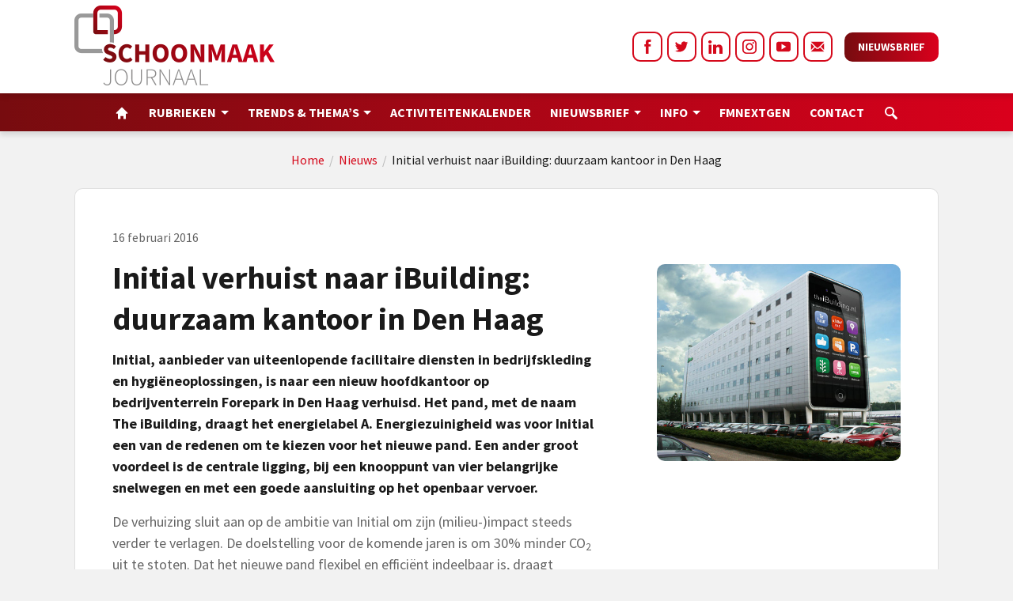

--- FILE ---
content_type: text/html; charset=utf-8
request_url: https://www.google.com/recaptcha/api2/anchor?ar=1&k=6Lff3VgeAAAAAO105rppVxI-Z0vFRyO8NXLUkuqg&co=aHR0cHM6Ly9zY2hvb25tYWFram91cm5hYWwubmw6NDQz&hl=en&v=jdMmXeCQEkPbnFDy9T04NbgJ&size=invisible&anchor-ms=20000&execute-ms=15000&cb=z7dj11pdcgpf
body_size: 46627
content:
<!DOCTYPE HTML><html dir="ltr" lang="en"><head><meta http-equiv="Content-Type" content="text/html; charset=UTF-8">
<meta http-equiv="X-UA-Compatible" content="IE=edge">
<title>reCAPTCHA</title>
<style type="text/css">
/* cyrillic-ext */
@font-face {
  font-family: 'Roboto';
  font-style: normal;
  font-weight: 400;
  font-stretch: 100%;
  src: url(//fonts.gstatic.com/s/roboto/v48/KFO7CnqEu92Fr1ME7kSn66aGLdTylUAMa3GUBHMdazTgWw.woff2) format('woff2');
  unicode-range: U+0460-052F, U+1C80-1C8A, U+20B4, U+2DE0-2DFF, U+A640-A69F, U+FE2E-FE2F;
}
/* cyrillic */
@font-face {
  font-family: 'Roboto';
  font-style: normal;
  font-weight: 400;
  font-stretch: 100%;
  src: url(//fonts.gstatic.com/s/roboto/v48/KFO7CnqEu92Fr1ME7kSn66aGLdTylUAMa3iUBHMdazTgWw.woff2) format('woff2');
  unicode-range: U+0301, U+0400-045F, U+0490-0491, U+04B0-04B1, U+2116;
}
/* greek-ext */
@font-face {
  font-family: 'Roboto';
  font-style: normal;
  font-weight: 400;
  font-stretch: 100%;
  src: url(//fonts.gstatic.com/s/roboto/v48/KFO7CnqEu92Fr1ME7kSn66aGLdTylUAMa3CUBHMdazTgWw.woff2) format('woff2');
  unicode-range: U+1F00-1FFF;
}
/* greek */
@font-face {
  font-family: 'Roboto';
  font-style: normal;
  font-weight: 400;
  font-stretch: 100%;
  src: url(//fonts.gstatic.com/s/roboto/v48/KFO7CnqEu92Fr1ME7kSn66aGLdTylUAMa3-UBHMdazTgWw.woff2) format('woff2');
  unicode-range: U+0370-0377, U+037A-037F, U+0384-038A, U+038C, U+038E-03A1, U+03A3-03FF;
}
/* math */
@font-face {
  font-family: 'Roboto';
  font-style: normal;
  font-weight: 400;
  font-stretch: 100%;
  src: url(//fonts.gstatic.com/s/roboto/v48/KFO7CnqEu92Fr1ME7kSn66aGLdTylUAMawCUBHMdazTgWw.woff2) format('woff2');
  unicode-range: U+0302-0303, U+0305, U+0307-0308, U+0310, U+0312, U+0315, U+031A, U+0326-0327, U+032C, U+032F-0330, U+0332-0333, U+0338, U+033A, U+0346, U+034D, U+0391-03A1, U+03A3-03A9, U+03B1-03C9, U+03D1, U+03D5-03D6, U+03F0-03F1, U+03F4-03F5, U+2016-2017, U+2034-2038, U+203C, U+2040, U+2043, U+2047, U+2050, U+2057, U+205F, U+2070-2071, U+2074-208E, U+2090-209C, U+20D0-20DC, U+20E1, U+20E5-20EF, U+2100-2112, U+2114-2115, U+2117-2121, U+2123-214F, U+2190, U+2192, U+2194-21AE, U+21B0-21E5, U+21F1-21F2, U+21F4-2211, U+2213-2214, U+2216-22FF, U+2308-230B, U+2310, U+2319, U+231C-2321, U+2336-237A, U+237C, U+2395, U+239B-23B7, U+23D0, U+23DC-23E1, U+2474-2475, U+25AF, U+25B3, U+25B7, U+25BD, U+25C1, U+25CA, U+25CC, U+25FB, U+266D-266F, U+27C0-27FF, U+2900-2AFF, U+2B0E-2B11, U+2B30-2B4C, U+2BFE, U+3030, U+FF5B, U+FF5D, U+1D400-1D7FF, U+1EE00-1EEFF;
}
/* symbols */
@font-face {
  font-family: 'Roboto';
  font-style: normal;
  font-weight: 400;
  font-stretch: 100%;
  src: url(//fonts.gstatic.com/s/roboto/v48/KFO7CnqEu92Fr1ME7kSn66aGLdTylUAMaxKUBHMdazTgWw.woff2) format('woff2');
  unicode-range: U+0001-000C, U+000E-001F, U+007F-009F, U+20DD-20E0, U+20E2-20E4, U+2150-218F, U+2190, U+2192, U+2194-2199, U+21AF, U+21E6-21F0, U+21F3, U+2218-2219, U+2299, U+22C4-22C6, U+2300-243F, U+2440-244A, U+2460-24FF, U+25A0-27BF, U+2800-28FF, U+2921-2922, U+2981, U+29BF, U+29EB, U+2B00-2BFF, U+4DC0-4DFF, U+FFF9-FFFB, U+10140-1018E, U+10190-1019C, U+101A0, U+101D0-101FD, U+102E0-102FB, U+10E60-10E7E, U+1D2C0-1D2D3, U+1D2E0-1D37F, U+1F000-1F0FF, U+1F100-1F1AD, U+1F1E6-1F1FF, U+1F30D-1F30F, U+1F315, U+1F31C, U+1F31E, U+1F320-1F32C, U+1F336, U+1F378, U+1F37D, U+1F382, U+1F393-1F39F, U+1F3A7-1F3A8, U+1F3AC-1F3AF, U+1F3C2, U+1F3C4-1F3C6, U+1F3CA-1F3CE, U+1F3D4-1F3E0, U+1F3ED, U+1F3F1-1F3F3, U+1F3F5-1F3F7, U+1F408, U+1F415, U+1F41F, U+1F426, U+1F43F, U+1F441-1F442, U+1F444, U+1F446-1F449, U+1F44C-1F44E, U+1F453, U+1F46A, U+1F47D, U+1F4A3, U+1F4B0, U+1F4B3, U+1F4B9, U+1F4BB, U+1F4BF, U+1F4C8-1F4CB, U+1F4D6, U+1F4DA, U+1F4DF, U+1F4E3-1F4E6, U+1F4EA-1F4ED, U+1F4F7, U+1F4F9-1F4FB, U+1F4FD-1F4FE, U+1F503, U+1F507-1F50B, U+1F50D, U+1F512-1F513, U+1F53E-1F54A, U+1F54F-1F5FA, U+1F610, U+1F650-1F67F, U+1F687, U+1F68D, U+1F691, U+1F694, U+1F698, U+1F6AD, U+1F6B2, U+1F6B9-1F6BA, U+1F6BC, U+1F6C6-1F6CF, U+1F6D3-1F6D7, U+1F6E0-1F6EA, U+1F6F0-1F6F3, U+1F6F7-1F6FC, U+1F700-1F7FF, U+1F800-1F80B, U+1F810-1F847, U+1F850-1F859, U+1F860-1F887, U+1F890-1F8AD, U+1F8B0-1F8BB, U+1F8C0-1F8C1, U+1F900-1F90B, U+1F93B, U+1F946, U+1F984, U+1F996, U+1F9E9, U+1FA00-1FA6F, U+1FA70-1FA7C, U+1FA80-1FA89, U+1FA8F-1FAC6, U+1FACE-1FADC, U+1FADF-1FAE9, U+1FAF0-1FAF8, U+1FB00-1FBFF;
}
/* vietnamese */
@font-face {
  font-family: 'Roboto';
  font-style: normal;
  font-weight: 400;
  font-stretch: 100%;
  src: url(//fonts.gstatic.com/s/roboto/v48/KFO7CnqEu92Fr1ME7kSn66aGLdTylUAMa3OUBHMdazTgWw.woff2) format('woff2');
  unicode-range: U+0102-0103, U+0110-0111, U+0128-0129, U+0168-0169, U+01A0-01A1, U+01AF-01B0, U+0300-0301, U+0303-0304, U+0308-0309, U+0323, U+0329, U+1EA0-1EF9, U+20AB;
}
/* latin-ext */
@font-face {
  font-family: 'Roboto';
  font-style: normal;
  font-weight: 400;
  font-stretch: 100%;
  src: url(//fonts.gstatic.com/s/roboto/v48/KFO7CnqEu92Fr1ME7kSn66aGLdTylUAMa3KUBHMdazTgWw.woff2) format('woff2');
  unicode-range: U+0100-02BA, U+02BD-02C5, U+02C7-02CC, U+02CE-02D7, U+02DD-02FF, U+0304, U+0308, U+0329, U+1D00-1DBF, U+1E00-1E9F, U+1EF2-1EFF, U+2020, U+20A0-20AB, U+20AD-20C0, U+2113, U+2C60-2C7F, U+A720-A7FF;
}
/* latin */
@font-face {
  font-family: 'Roboto';
  font-style: normal;
  font-weight: 400;
  font-stretch: 100%;
  src: url(//fonts.gstatic.com/s/roboto/v48/KFO7CnqEu92Fr1ME7kSn66aGLdTylUAMa3yUBHMdazQ.woff2) format('woff2');
  unicode-range: U+0000-00FF, U+0131, U+0152-0153, U+02BB-02BC, U+02C6, U+02DA, U+02DC, U+0304, U+0308, U+0329, U+2000-206F, U+20AC, U+2122, U+2191, U+2193, U+2212, U+2215, U+FEFF, U+FFFD;
}
/* cyrillic-ext */
@font-face {
  font-family: 'Roboto';
  font-style: normal;
  font-weight: 500;
  font-stretch: 100%;
  src: url(//fonts.gstatic.com/s/roboto/v48/KFO7CnqEu92Fr1ME7kSn66aGLdTylUAMa3GUBHMdazTgWw.woff2) format('woff2');
  unicode-range: U+0460-052F, U+1C80-1C8A, U+20B4, U+2DE0-2DFF, U+A640-A69F, U+FE2E-FE2F;
}
/* cyrillic */
@font-face {
  font-family: 'Roboto';
  font-style: normal;
  font-weight: 500;
  font-stretch: 100%;
  src: url(//fonts.gstatic.com/s/roboto/v48/KFO7CnqEu92Fr1ME7kSn66aGLdTylUAMa3iUBHMdazTgWw.woff2) format('woff2');
  unicode-range: U+0301, U+0400-045F, U+0490-0491, U+04B0-04B1, U+2116;
}
/* greek-ext */
@font-face {
  font-family: 'Roboto';
  font-style: normal;
  font-weight: 500;
  font-stretch: 100%;
  src: url(//fonts.gstatic.com/s/roboto/v48/KFO7CnqEu92Fr1ME7kSn66aGLdTylUAMa3CUBHMdazTgWw.woff2) format('woff2');
  unicode-range: U+1F00-1FFF;
}
/* greek */
@font-face {
  font-family: 'Roboto';
  font-style: normal;
  font-weight: 500;
  font-stretch: 100%;
  src: url(//fonts.gstatic.com/s/roboto/v48/KFO7CnqEu92Fr1ME7kSn66aGLdTylUAMa3-UBHMdazTgWw.woff2) format('woff2');
  unicode-range: U+0370-0377, U+037A-037F, U+0384-038A, U+038C, U+038E-03A1, U+03A3-03FF;
}
/* math */
@font-face {
  font-family: 'Roboto';
  font-style: normal;
  font-weight: 500;
  font-stretch: 100%;
  src: url(//fonts.gstatic.com/s/roboto/v48/KFO7CnqEu92Fr1ME7kSn66aGLdTylUAMawCUBHMdazTgWw.woff2) format('woff2');
  unicode-range: U+0302-0303, U+0305, U+0307-0308, U+0310, U+0312, U+0315, U+031A, U+0326-0327, U+032C, U+032F-0330, U+0332-0333, U+0338, U+033A, U+0346, U+034D, U+0391-03A1, U+03A3-03A9, U+03B1-03C9, U+03D1, U+03D5-03D6, U+03F0-03F1, U+03F4-03F5, U+2016-2017, U+2034-2038, U+203C, U+2040, U+2043, U+2047, U+2050, U+2057, U+205F, U+2070-2071, U+2074-208E, U+2090-209C, U+20D0-20DC, U+20E1, U+20E5-20EF, U+2100-2112, U+2114-2115, U+2117-2121, U+2123-214F, U+2190, U+2192, U+2194-21AE, U+21B0-21E5, U+21F1-21F2, U+21F4-2211, U+2213-2214, U+2216-22FF, U+2308-230B, U+2310, U+2319, U+231C-2321, U+2336-237A, U+237C, U+2395, U+239B-23B7, U+23D0, U+23DC-23E1, U+2474-2475, U+25AF, U+25B3, U+25B7, U+25BD, U+25C1, U+25CA, U+25CC, U+25FB, U+266D-266F, U+27C0-27FF, U+2900-2AFF, U+2B0E-2B11, U+2B30-2B4C, U+2BFE, U+3030, U+FF5B, U+FF5D, U+1D400-1D7FF, U+1EE00-1EEFF;
}
/* symbols */
@font-face {
  font-family: 'Roboto';
  font-style: normal;
  font-weight: 500;
  font-stretch: 100%;
  src: url(//fonts.gstatic.com/s/roboto/v48/KFO7CnqEu92Fr1ME7kSn66aGLdTylUAMaxKUBHMdazTgWw.woff2) format('woff2');
  unicode-range: U+0001-000C, U+000E-001F, U+007F-009F, U+20DD-20E0, U+20E2-20E4, U+2150-218F, U+2190, U+2192, U+2194-2199, U+21AF, U+21E6-21F0, U+21F3, U+2218-2219, U+2299, U+22C4-22C6, U+2300-243F, U+2440-244A, U+2460-24FF, U+25A0-27BF, U+2800-28FF, U+2921-2922, U+2981, U+29BF, U+29EB, U+2B00-2BFF, U+4DC0-4DFF, U+FFF9-FFFB, U+10140-1018E, U+10190-1019C, U+101A0, U+101D0-101FD, U+102E0-102FB, U+10E60-10E7E, U+1D2C0-1D2D3, U+1D2E0-1D37F, U+1F000-1F0FF, U+1F100-1F1AD, U+1F1E6-1F1FF, U+1F30D-1F30F, U+1F315, U+1F31C, U+1F31E, U+1F320-1F32C, U+1F336, U+1F378, U+1F37D, U+1F382, U+1F393-1F39F, U+1F3A7-1F3A8, U+1F3AC-1F3AF, U+1F3C2, U+1F3C4-1F3C6, U+1F3CA-1F3CE, U+1F3D4-1F3E0, U+1F3ED, U+1F3F1-1F3F3, U+1F3F5-1F3F7, U+1F408, U+1F415, U+1F41F, U+1F426, U+1F43F, U+1F441-1F442, U+1F444, U+1F446-1F449, U+1F44C-1F44E, U+1F453, U+1F46A, U+1F47D, U+1F4A3, U+1F4B0, U+1F4B3, U+1F4B9, U+1F4BB, U+1F4BF, U+1F4C8-1F4CB, U+1F4D6, U+1F4DA, U+1F4DF, U+1F4E3-1F4E6, U+1F4EA-1F4ED, U+1F4F7, U+1F4F9-1F4FB, U+1F4FD-1F4FE, U+1F503, U+1F507-1F50B, U+1F50D, U+1F512-1F513, U+1F53E-1F54A, U+1F54F-1F5FA, U+1F610, U+1F650-1F67F, U+1F687, U+1F68D, U+1F691, U+1F694, U+1F698, U+1F6AD, U+1F6B2, U+1F6B9-1F6BA, U+1F6BC, U+1F6C6-1F6CF, U+1F6D3-1F6D7, U+1F6E0-1F6EA, U+1F6F0-1F6F3, U+1F6F7-1F6FC, U+1F700-1F7FF, U+1F800-1F80B, U+1F810-1F847, U+1F850-1F859, U+1F860-1F887, U+1F890-1F8AD, U+1F8B0-1F8BB, U+1F8C0-1F8C1, U+1F900-1F90B, U+1F93B, U+1F946, U+1F984, U+1F996, U+1F9E9, U+1FA00-1FA6F, U+1FA70-1FA7C, U+1FA80-1FA89, U+1FA8F-1FAC6, U+1FACE-1FADC, U+1FADF-1FAE9, U+1FAF0-1FAF8, U+1FB00-1FBFF;
}
/* vietnamese */
@font-face {
  font-family: 'Roboto';
  font-style: normal;
  font-weight: 500;
  font-stretch: 100%;
  src: url(//fonts.gstatic.com/s/roboto/v48/KFO7CnqEu92Fr1ME7kSn66aGLdTylUAMa3OUBHMdazTgWw.woff2) format('woff2');
  unicode-range: U+0102-0103, U+0110-0111, U+0128-0129, U+0168-0169, U+01A0-01A1, U+01AF-01B0, U+0300-0301, U+0303-0304, U+0308-0309, U+0323, U+0329, U+1EA0-1EF9, U+20AB;
}
/* latin-ext */
@font-face {
  font-family: 'Roboto';
  font-style: normal;
  font-weight: 500;
  font-stretch: 100%;
  src: url(//fonts.gstatic.com/s/roboto/v48/KFO7CnqEu92Fr1ME7kSn66aGLdTylUAMa3KUBHMdazTgWw.woff2) format('woff2');
  unicode-range: U+0100-02BA, U+02BD-02C5, U+02C7-02CC, U+02CE-02D7, U+02DD-02FF, U+0304, U+0308, U+0329, U+1D00-1DBF, U+1E00-1E9F, U+1EF2-1EFF, U+2020, U+20A0-20AB, U+20AD-20C0, U+2113, U+2C60-2C7F, U+A720-A7FF;
}
/* latin */
@font-face {
  font-family: 'Roboto';
  font-style: normal;
  font-weight: 500;
  font-stretch: 100%;
  src: url(//fonts.gstatic.com/s/roboto/v48/KFO7CnqEu92Fr1ME7kSn66aGLdTylUAMa3yUBHMdazQ.woff2) format('woff2');
  unicode-range: U+0000-00FF, U+0131, U+0152-0153, U+02BB-02BC, U+02C6, U+02DA, U+02DC, U+0304, U+0308, U+0329, U+2000-206F, U+20AC, U+2122, U+2191, U+2193, U+2212, U+2215, U+FEFF, U+FFFD;
}
/* cyrillic-ext */
@font-face {
  font-family: 'Roboto';
  font-style: normal;
  font-weight: 900;
  font-stretch: 100%;
  src: url(//fonts.gstatic.com/s/roboto/v48/KFO7CnqEu92Fr1ME7kSn66aGLdTylUAMa3GUBHMdazTgWw.woff2) format('woff2');
  unicode-range: U+0460-052F, U+1C80-1C8A, U+20B4, U+2DE0-2DFF, U+A640-A69F, U+FE2E-FE2F;
}
/* cyrillic */
@font-face {
  font-family: 'Roboto';
  font-style: normal;
  font-weight: 900;
  font-stretch: 100%;
  src: url(//fonts.gstatic.com/s/roboto/v48/KFO7CnqEu92Fr1ME7kSn66aGLdTylUAMa3iUBHMdazTgWw.woff2) format('woff2');
  unicode-range: U+0301, U+0400-045F, U+0490-0491, U+04B0-04B1, U+2116;
}
/* greek-ext */
@font-face {
  font-family: 'Roboto';
  font-style: normal;
  font-weight: 900;
  font-stretch: 100%;
  src: url(//fonts.gstatic.com/s/roboto/v48/KFO7CnqEu92Fr1ME7kSn66aGLdTylUAMa3CUBHMdazTgWw.woff2) format('woff2');
  unicode-range: U+1F00-1FFF;
}
/* greek */
@font-face {
  font-family: 'Roboto';
  font-style: normal;
  font-weight: 900;
  font-stretch: 100%;
  src: url(//fonts.gstatic.com/s/roboto/v48/KFO7CnqEu92Fr1ME7kSn66aGLdTylUAMa3-UBHMdazTgWw.woff2) format('woff2');
  unicode-range: U+0370-0377, U+037A-037F, U+0384-038A, U+038C, U+038E-03A1, U+03A3-03FF;
}
/* math */
@font-face {
  font-family: 'Roboto';
  font-style: normal;
  font-weight: 900;
  font-stretch: 100%;
  src: url(//fonts.gstatic.com/s/roboto/v48/KFO7CnqEu92Fr1ME7kSn66aGLdTylUAMawCUBHMdazTgWw.woff2) format('woff2');
  unicode-range: U+0302-0303, U+0305, U+0307-0308, U+0310, U+0312, U+0315, U+031A, U+0326-0327, U+032C, U+032F-0330, U+0332-0333, U+0338, U+033A, U+0346, U+034D, U+0391-03A1, U+03A3-03A9, U+03B1-03C9, U+03D1, U+03D5-03D6, U+03F0-03F1, U+03F4-03F5, U+2016-2017, U+2034-2038, U+203C, U+2040, U+2043, U+2047, U+2050, U+2057, U+205F, U+2070-2071, U+2074-208E, U+2090-209C, U+20D0-20DC, U+20E1, U+20E5-20EF, U+2100-2112, U+2114-2115, U+2117-2121, U+2123-214F, U+2190, U+2192, U+2194-21AE, U+21B0-21E5, U+21F1-21F2, U+21F4-2211, U+2213-2214, U+2216-22FF, U+2308-230B, U+2310, U+2319, U+231C-2321, U+2336-237A, U+237C, U+2395, U+239B-23B7, U+23D0, U+23DC-23E1, U+2474-2475, U+25AF, U+25B3, U+25B7, U+25BD, U+25C1, U+25CA, U+25CC, U+25FB, U+266D-266F, U+27C0-27FF, U+2900-2AFF, U+2B0E-2B11, U+2B30-2B4C, U+2BFE, U+3030, U+FF5B, U+FF5D, U+1D400-1D7FF, U+1EE00-1EEFF;
}
/* symbols */
@font-face {
  font-family: 'Roboto';
  font-style: normal;
  font-weight: 900;
  font-stretch: 100%;
  src: url(//fonts.gstatic.com/s/roboto/v48/KFO7CnqEu92Fr1ME7kSn66aGLdTylUAMaxKUBHMdazTgWw.woff2) format('woff2');
  unicode-range: U+0001-000C, U+000E-001F, U+007F-009F, U+20DD-20E0, U+20E2-20E4, U+2150-218F, U+2190, U+2192, U+2194-2199, U+21AF, U+21E6-21F0, U+21F3, U+2218-2219, U+2299, U+22C4-22C6, U+2300-243F, U+2440-244A, U+2460-24FF, U+25A0-27BF, U+2800-28FF, U+2921-2922, U+2981, U+29BF, U+29EB, U+2B00-2BFF, U+4DC0-4DFF, U+FFF9-FFFB, U+10140-1018E, U+10190-1019C, U+101A0, U+101D0-101FD, U+102E0-102FB, U+10E60-10E7E, U+1D2C0-1D2D3, U+1D2E0-1D37F, U+1F000-1F0FF, U+1F100-1F1AD, U+1F1E6-1F1FF, U+1F30D-1F30F, U+1F315, U+1F31C, U+1F31E, U+1F320-1F32C, U+1F336, U+1F378, U+1F37D, U+1F382, U+1F393-1F39F, U+1F3A7-1F3A8, U+1F3AC-1F3AF, U+1F3C2, U+1F3C4-1F3C6, U+1F3CA-1F3CE, U+1F3D4-1F3E0, U+1F3ED, U+1F3F1-1F3F3, U+1F3F5-1F3F7, U+1F408, U+1F415, U+1F41F, U+1F426, U+1F43F, U+1F441-1F442, U+1F444, U+1F446-1F449, U+1F44C-1F44E, U+1F453, U+1F46A, U+1F47D, U+1F4A3, U+1F4B0, U+1F4B3, U+1F4B9, U+1F4BB, U+1F4BF, U+1F4C8-1F4CB, U+1F4D6, U+1F4DA, U+1F4DF, U+1F4E3-1F4E6, U+1F4EA-1F4ED, U+1F4F7, U+1F4F9-1F4FB, U+1F4FD-1F4FE, U+1F503, U+1F507-1F50B, U+1F50D, U+1F512-1F513, U+1F53E-1F54A, U+1F54F-1F5FA, U+1F610, U+1F650-1F67F, U+1F687, U+1F68D, U+1F691, U+1F694, U+1F698, U+1F6AD, U+1F6B2, U+1F6B9-1F6BA, U+1F6BC, U+1F6C6-1F6CF, U+1F6D3-1F6D7, U+1F6E0-1F6EA, U+1F6F0-1F6F3, U+1F6F7-1F6FC, U+1F700-1F7FF, U+1F800-1F80B, U+1F810-1F847, U+1F850-1F859, U+1F860-1F887, U+1F890-1F8AD, U+1F8B0-1F8BB, U+1F8C0-1F8C1, U+1F900-1F90B, U+1F93B, U+1F946, U+1F984, U+1F996, U+1F9E9, U+1FA00-1FA6F, U+1FA70-1FA7C, U+1FA80-1FA89, U+1FA8F-1FAC6, U+1FACE-1FADC, U+1FADF-1FAE9, U+1FAF0-1FAF8, U+1FB00-1FBFF;
}
/* vietnamese */
@font-face {
  font-family: 'Roboto';
  font-style: normal;
  font-weight: 900;
  font-stretch: 100%;
  src: url(//fonts.gstatic.com/s/roboto/v48/KFO7CnqEu92Fr1ME7kSn66aGLdTylUAMa3OUBHMdazTgWw.woff2) format('woff2');
  unicode-range: U+0102-0103, U+0110-0111, U+0128-0129, U+0168-0169, U+01A0-01A1, U+01AF-01B0, U+0300-0301, U+0303-0304, U+0308-0309, U+0323, U+0329, U+1EA0-1EF9, U+20AB;
}
/* latin-ext */
@font-face {
  font-family: 'Roboto';
  font-style: normal;
  font-weight: 900;
  font-stretch: 100%;
  src: url(//fonts.gstatic.com/s/roboto/v48/KFO7CnqEu92Fr1ME7kSn66aGLdTylUAMa3KUBHMdazTgWw.woff2) format('woff2');
  unicode-range: U+0100-02BA, U+02BD-02C5, U+02C7-02CC, U+02CE-02D7, U+02DD-02FF, U+0304, U+0308, U+0329, U+1D00-1DBF, U+1E00-1E9F, U+1EF2-1EFF, U+2020, U+20A0-20AB, U+20AD-20C0, U+2113, U+2C60-2C7F, U+A720-A7FF;
}
/* latin */
@font-face {
  font-family: 'Roboto';
  font-style: normal;
  font-weight: 900;
  font-stretch: 100%;
  src: url(//fonts.gstatic.com/s/roboto/v48/KFO7CnqEu92Fr1ME7kSn66aGLdTylUAMa3yUBHMdazQ.woff2) format('woff2');
  unicode-range: U+0000-00FF, U+0131, U+0152-0153, U+02BB-02BC, U+02C6, U+02DA, U+02DC, U+0304, U+0308, U+0329, U+2000-206F, U+20AC, U+2122, U+2191, U+2193, U+2212, U+2215, U+FEFF, U+FFFD;
}

</style>
<link rel="stylesheet" type="text/css" href="https://www.gstatic.com/recaptcha/releases/jdMmXeCQEkPbnFDy9T04NbgJ/styles__ltr.css">
<script nonce="E2ARGkgSvtx8WvY0_GhG_w" type="text/javascript">window['__recaptcha_api'] = 'https://www.google.com/recaptcha/api2/';</script>
<script type="text/javascript" src="https://www.gstatic.com/recaptcha/releases/jdMmXeCQEkPbnFDy9T04NbgJ/recaptcha__en.js" nonce="E2ARGkgSvtx8WvY0_GhG_w">
      
    </script></head>
<body><div id="rc-anchor-alert" class="rc-anchor-alert"></div>
<input type="hidden" id="recaptcha-token" value="[base64]">
<script type="text/javascript" nonce="E2ARGkgSvtx8WvY0_GhG_w">
      recaptcha.anchor.Main.init("[\x22ainput\x22,[\x22bgdata\x22,\x22\x22,\[base64]/MjU1OmY/[base64]/[base64]/[base64]/[base64]/bmV3IGdbUF0oelswXSk6ST09Mj9uZXcgZ1tQXSh6WzBdLHpbMV0pOkk9PTM/bmV3IGdbUF0oelswXSx6WzFdLHpbMl0pOkk9PTQ/[base64]/[base64]/[base64]/[base64]/[base64]/[base64]/[base64]\\u003d\x22,\[base64]\\u003d\\u003d\x22,\x22woXDm8Kjw6wLN2lddGXCkMKCw7kAZ8O2PmnDtsKrUFLCscO5w4dmVsKJFcKWY8KOKMKBwrRPwqjCuh4Lwqh7w6vDkSVUwrzCvlcdwrrDoklAFsOfwopQw6HDnmzCjF8fwrDCicO/[base64]/DssKHw5Qzw5p6bXLCo8K7w73DtMOEWcOIDcOxwp5Bw6g2bQrDqMKtwo3ChiUEYXjCjcOcTcKkw7BVwr/[base64]/YF08UcK2wrLDsMOyw5kxEiU9wq5SXE3Csj7DusOYw5zCh8KzW8KvXBPDlEUXwoorw5tOwpvCgxzDuMOhbxfDp1zDrsKBwovDuhbDtG/CtsO4wodUKADChUcswrh4w7Fkw5VhKsONASZEw6HCjMKGw6PCrSzChizCoGnCrVrCpRRwY8OWDWh2OcKMwq/DtTM1w5TCnhbDpcK0AsKlIXvDrcKow6zChw/[base64]/RMKlwqLCn8KAwrbCuMOWaFHCgsOueV/[base64]/ClGMfw75EfCwZwrciwqXDnMORwo7DucKow4oxwrJ2PnrDoMKqwqfDuFLCqsO/McKMw4HCmsKnd8K8PMOReTfDkcK/[base64]/Ct3dPwoE2wrF/dsK9Wk8yY8KsK33Dphp/wqwjwp3Dv8O7UcKkP8K+wo9rw7fCiMKZccKsFsKMaMKiPhs4w4HCksKCcVjCj3vDosOaBVoJZjI7AgbCmcOyOMOHw7tHE8K8w5tJGHzCjzzCnHbCjVjCjMOzFjnDhsODOcKjw5k4WcKAPRDCqsKkbSEfdMK/[base64]/[base64]/Ch0xDwpnDjHAKw7DDrks2HsK6S8KJMcKwwqp5w4/DsMOpCnDDpxfDswDDjEnDu2nCgTrCngjCr8KOM8KzJMKWOMKhQ37Ct35YwpbCvjctNUtCcwTDp2LCgCfCg8KpS3hUwrJRwp59w5nCv8KGdlhLwq7Cn8K+w6fDqMKKwrDDkMOhWl/CgiYxCMKWw4jDt0YQwoBca2/CsyRqw6PCmcKTZA/DusKgWMOCw5bDlSgXC8OqwpTCixodG8O6w4Q4w4pmwqvDuzrDtQUFOMOzw4V9w4oWw6gaYMOMTxjCh8Kpwp4/[base64]/Dmm4DEMKbwrskwpLChUorwqLDoxjDocOTwpDCv8OGw5LCpcKVwrxERMKFDCHCr8OKEMKGfcKOwpoIw5bDkFwLwoTDpEV4w6HDoFNwIxXDsHXDsMK/wqLDmsKow75MT3JjwrDChcOgfcKRw4MZwqLCvMKywqTDuMKlKcKlw6jCskl+w7U4DlAkw5oGc8OscwByw5YzwpjCkGsJw7nCicKCIC8hBSDDli/Ct8OMw5nCiMKewrNLGlAdwqXDlh7Cq8KFck56w5/CusK2w7IcNAYvw6PDhH3CosKewoo0ccK0X8KLwojDoWvCrsOgwqhawpsVAMO2w6A4T8KOw4fCm8KNwo/CqGrDtsKZwolwwokXwol3YsKew5howrvDiUF0PR3Dp8Oww6Z/PiMUwobDqwrCksO8w4AAw4fCthDDkgxKc2fDoVDDsGwhCGrDsQLDjcKEwrjCpMOWwr8kHcK5e8OpwpTCjgTCv27DmRjCnxfCuUnCpcONwqBTwq5Pw7tDZyTCgsOJwrjDucK/w63CpX3DmcOCw49MJiMCwpgiw5w8SBvCqcOHw7Qtw4lZMgnDsMKqYcK6NUcnwrFwKEzCmMOfw5vDoMOPGEPCkRzCvcO9VMKbLcKNw6bCgMK1LU1RwrHCisK+IsK+TRnDj3nDpsORw4RLB0bDhiHCisOQw4LCm2R7ccOrw6EKw6knwrUsahZjIBUEw6/DigIWL8KJwq1lwqtewrTDvMKiw5zCs24Twp5Wwrg9ZBVVw7l7woAEwozDjA0dw5XCtMOqw6dQVsOUQ8OKwqwWw5/CqiXDqcOww5bDqsKlwqk1bMOMw54vSMOcwqbDpsKCwrRTTMKOw7BTwonCqHDDucKDwrkSK8KMcCV/[base64]/[base64]/DnDYodiPDojBrwpBrwobDjHJIw6wqJsKrdkNvPcORw7xSwoFeWkxrFsOHwogtd8KweMKWTcO4eX/CmMOIw4dBw5rCisOxw67Dt8OeZDrDhcKLdcONCMKfXmTDkhjCr8O6w43Ci8Kow7ZAwqPCp8Otw7vCjcK8bHR0SsKsw4VmwpbCpHRBUF/Dn3UUVMOYw47DmcOyw7INB8K8GsO7M8Krw7bDuFtIL8OEw6nCtnfDhMOLZy4kw77CslADNcOUUHjCl8KGw4MFwqxKwqbDhgUTw7HDvMOpw7LDkWlow47Ds8OcAlZjwofCvcOIbcKawpdPS39hw7cAwpXDuVhVwoHCpwd/emHCqCXCnXjCnMKhX8KvwpFpUjbCgw7DvBnCpjrDqUMdw7BLwrkWw4DCjybDjybCt8OlP2fCgm7DksKHIcKfPjRfDG7DqVwcwq/CnsKWw4rCnsK9wrrDhh/[base64]/SWZLJAXDqGdHw4LDicO8GcOUUMK7QC0Sw4UmwpfDkcOSwq97HsOkwrxnUMOlw78bw6UODXUXw5zCgMOgwp3CgMK6YsOTwo4Vwq/DgsODwqwlwqA9wrLDk3w4QTzCk8K2ccK5w6VoaMOOBcKecAPDn8OkLFY7wonCj8KLRcK/[base64]/DocOgCMOcbEHDnAHCkEtsw7zCrMK8w79IaE4lO8ObD1LCrMKjwovDuXpaVMOGVn7ChnBFw6nCq8KZYUHDrnBBw6nCvwbCngh6Ik/Dlj4KACcnY8KLwq/[base64]/PlvCv09/wqHDrcKQwonDssOCw6nCig7CqgDDj8OqwrAFwoXCksOVfGV6bsKvw6bDqH/[base64]/DvsKRwqnCtcKRwq8wEMOlwqXCmMKSMx7DtEDCt8OEBsOvW8OFw7PClsKLWRkCb1DCjXYFEcOnV8K9Z2Y+Y2AXwrhUwoTCkcKgQWUqVcK1wrLDgMKABsK+wp3DpMKrNUPCjGlww4kGIw12w4pSw4rDpMKFIcOhVWMLUMKcwow4dUZbdXzDksKCw60/w5bDkiTDmhY/SUUjwo5ewq3CscOOwoc3w5bDrBjCjsKkMcOpw6TCi8OXZB7DlQfDjMOpwrYNRg0cw44Cwrl0w4PCs0XDqDMDNsOBawJswqXCnR/[base64]/CtCvDmAfDgMOcwpPDsSLCq8Obwr10w4LDkD/[base64]/F8OMCsO1LWbDkC5Pw7vCshbDpCFPa8KQw7kJwr/Cp8O7WsOUGV7DlMOpYsOQYcKiw53DisO2LlRXb8Oqw5PCkVXCuVIOwpQbSsKcwqPDt8OLMy1df8OXwrvDri8Yd8KHw5/CikTDncOPw5ZgWnsfwrzDlFHCg8ONw6U9woXDusK8wp/[base64]/DoWPCrjPCs3TDqMORV8ObwonDtsO3wr/DuMO/w7fDtWoXKMOoVVrDnCE1w5DClWN3wqI/O3zCuEjCr1bDusKeYsOeDcKZR8OUMUdtPn1ow6h1S8OAw67CuG9zw6Ysw7fCh8KLP8KZwoULwq7Dv07CgDAVVBnClG3Dtipkw7x1w5h3RH7CosO/w5nClMKYw6s+w7jDt8OywrVcwp8uZsOSCMO6H8KCQMOQw6vCt8OtwovDisKQAnk8LghbwrzDtsKxLlrCkX5qCMO8HsOPw7zCqcORH8OUXsOpw5LDv8OGw57Dm8OgDR98w5Bjwp0EBcO2AMOtYsORw51jNMKuX3DColbDvsKDwrATD2/CpD7DiMKpYcOKZsOMPMOgwqFzMcK0dSwfGC/DpkjCgcKbwrZ6TV7DmDQ0ZXtuDiIDOcK9wpfCk8OnDcOhEElpMRnCqsO2SMKrAcKAwpkmWcO0wqJSGsKnwr8HMhlQPXcEV0M7RsKiFm/Cv1zCqyxNw4BDwrnDl8OBHghuwoZuT8KgwrzCvMKbw7HDksOnw5zDu8OOKsOYwo8NwpvCj2rDi8KebMOKbMOUUQXDkm50w6JWVsOBwrfDnmd2wok4YsKVIRjDs8Orw6NBwoXCtGBAw4LCsFNyw67Ctj0WwqUNwrpTPjTDkcOkGsO0wpMMw6nCm8O/w6HCrFbCnsOodMOfw77DgcKuWMO/[base64]/[base64]/DkXVCK8Ksw7vDlcOSPsOzw53Cp2zDo8KzwrgRwq/DozfDjcOkwpdEw7Ezwp/CmcOpHcKLw6h6wqnDiA/[base64]/DjnxLLFxcEmvDskNIJHDDpsOjDFE+w4dZwqYFB3NoHMOrwrzCg0zCnsKgPh/Cr8KjO3sJwrBxwrB2YMKxbMOgwq8Fwq7Cn8OYw7IMwo5xwrcUOyzDnHPCuMKsHWh2w6DCghnCrsK/[base64]/[base64]/CsMOWQMKESsKbPcKNwq/DnMKAwpwlwrA1w6zCuUzDlyQHY0Zmw4Qaw6DClBRKcUMvEg9mwrM5VXtOAMO3w4nChmTCulgLG8OMw7Vmw4Ukwo/[base64]/[base64]/DicO4A8Kjw4HCuSgadk97w6nDncKfZ3PDmMOowp5AcMKZw4pbw5PCgTDCp8Oafg5xPQQfY8KuH18Aw5jDkC/DuG3Dn2PCosKwwpjCmnJ3Dh8lwr7DpHddwrxiw7kiEMOVRSbDt8OGUsKfw6QJacO/w7/DncKbHmTDicKMw4Z0w5TCm8OUdhs0UsK2wqTDpMKdwohlME9GBRJMwqnCqsK2w7jDvcKZd8O3K8OZwrrDvsO7SnAbwrN6w4h0enluw5HDuxfCpxNPV8O/w6FLPAslwrvCsMOCA1DDsDsOXmB2ZMK5P8Ksw77DssK0w6E0NsKWwqHDocOEwrAXBEUvGMKqw4ptQMKBBRHCsX3Dh3csXcKkw6vDu1YlTWYjwqnDhRszwrHDh28CaWIhK8ObXyJ+w6vCsnnCusKvZsK/[base64]/CusK+wrzDlcO8w6zDu8OkwonDnsKGwr/DrGPDoFYjw6hEwq/DiHnDgsKzPlcoERAow7sWP0t8woEVK8OyJEVuViDCocKMw7nCusKawqZzw5BQwqlXWhPDqFbCsMKJUh99wqZXRcOLUsKlw7EcTMKLw5c1w69/XF8Uw7B+wo18RsKFJGfCkm7ClDNuwr/[base64]/DjsKVw5bCgw/CtcO4w7XDjsO1TGJkdsKUPw/[base64]/fVQ6WcKUwpHDmQzCrGQWI07DlcKnw4XDo8ODwr7CgMKMAgUFwpA8Q8O8TF7DpcK5w7BEw5/Cm8OqDsOnwqPCgVQmwpPCgsOBw6ZlJj0vwqjDm8K4dSRdQGbDsMKIwpHCnQZAbsK3wq3DjcK7wq/CjcKXbB3CrkrCrcOVNMO2w45aXXN0YTfDrWZVwpHDkSlmVMO0w4/CnMO2Dng9woJ/w5zDog7DnzQewrtIHcOOdQkiw73Dqk7DiRVjfWPDg0xuVsKfLcOYwpLDuUoTwqJ/YsOkw7TDlsK3LsKfw4vDtcO9w5l+w7kSacKrwpDDu8KAKRRmeMOPU8OHP8KjwpV3WGxYwpc9w4wpfjpfLinDsxphJMKtUVxZUHgnw6l9K8ONw47Ch8KfLRgPw5h0J8KiKcOYwod+Y1PCtkMPU8KNTBvCrMOaO8O3wq5+eMKyw4/DoWFCw6EuwqV5VcKOID7CpMOvMcKYwpLCo8Ojwp0jZkHCnGLDsTIgwqEOw7LCuMKpZU3Dn8OIMVPDlcKHbsKgRQHClRpDw7dpwrPCrhQxFsOKHhIxwpclZ8KGwo/DomfCik7DlA7CncOQwrXDj8KEVsODdxwJwoViJVQhdMKgPGvCg8OYA8KPw61CHy/CiGc+TlDDh8KXw5EuU8KYbi5Kw6QcwpcVwo1iw5fCuU3ClsOqDCg4YsO+e8OxWsKaaWZYwqzDuW4vw5YyaFrCjMOrwplpRm1fw7Y6wo/CqsKgJsOaHitpe1vCncKzc8OXVMO1fi4NN17Di8KAEsOnw6DDsHLDkjlxJHzDoCdOQS1qw5zDiiLDih/DjX/Cr8OKwq7Du8OcMMOFJcO/wqhqYHFbWcOGw5LCuMOrTcO8LGJ9KcOVw6wdw7zDsHttwoHDt8O2wowgwq1dw4bCsDHDhBjDuV3CjcKOSMKPXyVPwpLDhGLDmT8ReXPCqRnCrcOUwoDDrsKHQmpBwo3DicKvX3zClcO9w7wLw5BUWMKRL8ONBsKzwrJVEMO2w5MrwoPDmhsOFSpyUsOSw5lGbcOfGht/PQUbD8Ozd8OAw7IEw7k+w5BNIsOgbsOSD8OsSWTChyBDw5Rkw4XCqMKNEjoUbcKLwoprIB/CuFjCnArDjT9oKibCnx0RcMKsGsKuQFDDhcKqwo/CnWTDsMOvw71vSB95wqRcw5DCim1Jw5zDulk2fjrDnMKgLTxkw4dawrcgw4LCrgphwoTDjcK8Ay47AhJ2w5Mdwq/DkyUfacOGcA4owr7CvcOpe8O3MnzCj8O3NcOPwp/DqMOGTQBkYggNw7bCsU4xwpbCk8Kowq/[base64]/DsTbCkUvCnVo6w41dw5tRwrJdVA0OIcKzICN7w6pjKyDCksKvOmnCr8ORT8K0csKEwq7CksKUw7AQw7BlwrAyRMOMc8KKw6PDt8O3wrM3GMO/w5dPwqLCpsOtPMOmw6ZXwrULFl5tBQgKwoDCqcKUCsKMw7A3w5TDs8KtG8OVw4/CuyvCuy/DkVMcwr4pPsOLwqXDocKpw6fDmATDkQQqBcKNbUIcw5LDrsKyZ8OZwphWw79lwq3Dl3/Dr8O1AMOVBgNIw7VjwppUFFMUwq4iw53Cvjdpw7EDUcKRwq3DgcKkw4s2UcOgViwVwoEresObw43DlArDj20+NTFGwr56wojDpsKrw6/[base64]/[base64]/DqcOmEsOow4/DvCrCgCrCmQZgwo7Cj8KwWErCqyE2RT3DiMKjeMKAFDPDhQPDlMOCe8KLHcOGw7DDo1UOw6LCt8KzDQcqw4bCuC7DoG53wosSwq7CvUlAPR7CgDvCkiQWCmbDiSHDhkjCugfDsQ8UNwRdM2rDqRwKMzs/w7Fqb8ObfH0BRwfDkWJhwqF3TMO6U8OUA3ckT8Ohw4PCjD8zL8OLf8OUYcOpw4I4w6New5fCg2cPwqhlwpLDj3/Co8OJEUPCqgFDw7fCkMOFw5pOw5Fnwq1ODMK4wrNvw7XDhyXDv0gifA9nw63Dk8O+ZcO6asOoS8OXwqfCpnPCt1DCtsKpeSkdXlfDoXJzKcOxKB9MAcKmFsKqcVgGGhAyX8Kiw6MLw49ww5XCksKZFsO8wrMtw6/[base64]/Dg21Iw6Uxb8OLKcO1w4TCjcOmV8O7VsOJwpLDicKkIMOqcMOGD8O8wo3CmMKjwp4Xwo3DqHw7w4ZgwoYWw44TwpfDnTDDhSzDqsOoworChUc/w6rDvcOyETFjwq3Dn0vCjSPDjTzDmlZiwrUOw41aw7sFAgRLRmdwBMKtWcO7wotVw7DCoWtFEBcZw5/[base64]/CnQvChMKGI8OwBsOLwp4qTXjDnsOyw6fDjcKgDcOowr4QwpbCgBrCmwgBLWoiw6vCsMObw4rDmcOZwqgnwoRlD8K1RWrCkMKEwr4Wwo/CsHnDmgEXw6XDp1ZdUMK/w7TClGFDwq8gOMKhw79/ODcue0RwWMKKPiI8X8Kvwq1TZV1Yw6tOwobDv8KiacOUw47DkBjDnsKADcKjwq02T8KNw511wrIMecOfbcOYVHrCuWjDkgfCgMKVe8OwwotbeMKvw5QWTMO9C8OLRgLDvsKYHhjCoy/DqsKBbwPCtARCwokqwoLDlcOSFg7Dk8Kqw4tyw5LCnm7DmjzCosK3Ph4+U8KKZsKbwoXDncKlTMOCdTBNIisJwqLCsEzCvsOvwqjCr8OBV8O4VRbCozFBwpDCg8ObwrfDoMKmNDTCvGVqw4zCg8ODw7cpfT/Chw5ww619w6fCrCdiJ8OpQAjCqcK6wohkbF5bQ8KowrpSw7vCiMOTw6cZwpzDgAk1w6ZUCcOxHsOYwpVXw47Ds8KZwoDCnk5iIwHDjBRqPMOuw5bDpXkBMMO+M8O2wpLDnG1IGFjDu8K7GHnCmSIid8OZwpHDhMKeTkDDo3/CusKtOcOrI0HDvcOdKcO+wpjDsikSwrPCosOCUsKPfMOqwpDClQJqb0fDuQLCrzRVw6sYw5nCp8O0B8KHfcK6wqNnO0hbw7fCs8Kqw5TClcOJwooqEDRGBsOLC8OIwod9LC8mwrUkw7XCh8Ocwo0AwrjCrFFDwqTCo142w4LDucOSDybDkMOrwrlWw7zDvm/[base64]/CgcK6w4VnUBNHw6DDsl7CrcOlSwRoPgnCkDbDl1AFZA99w6XDkTZGbsKnG8OsLCvDkMOhw5bDsUrDlMOEExLDpMO8wqJ4wqwwShNpewHDmcO0E8OnV2llEcOiw750wpHDtnPDmnslwpzCmsKJBMKZL0HClXBCw6B0wonDr8KlekXCoV5ZBMOYwq/[base64]/[base64]/SsOSU8KbQMKAwpbCjsOFUUBaUSXDhmcuPsO2BXvDmzEBw6vCtcOHfMOlw6bDgVvDp8KswpdUwr9pfcKMw7rCjsKfw61Ww7DDusKewqHDhTDCuTbCrFLCgMKRw6bDlBnCicKowp7DkcKPLx4Yw6snw61AbsOtag3DisKrRyXDt8OhH2/CgDrDocKBHsKgTFwPw5DCkkg0w7oiwoECwpfCkCbDm8OgT8KdwpowDgBMLcKQZcO2KEjCmWBRw64bf0tQw7HCt8KMTV/CpDfChMKfA0XDocOyahNdHcKfw5HCgTtCwofDucKFw5jCr2coVMK0UBIdUQwHw7gPZllYXMK/w49QHn1uVBfDiMKiw63CgcK8w45SRjsawqbCkyLCvjvDicOGwqI/SsOoH3Buw6ZeJMK+w5wuAsOAw6sLwpvDmH/CocOyEsOaUcK5HMKhfMKTXsOFwrM+P1bDjnXDiwUNwoRbwoM4IwkMGMKFGcOtD8OIasOMa8OJwo/CsQHCucOkwpU/TsO6GsKWwpgLBsK+aMORwovDkTMXwrceYiXDv8ORe8ObPMK9wrdFw5XCuMO6bgBqJMKeNcO/UMK2ADYiPsK7w6DCojvDqsOiw6hNL8KGZkYaMsKVwprCosK5EcOnw7kPVMO9w4goI0nDqU/CicOawpIxH8Kkw6EPSxkBwqc6FsKAGsOswrRLRMKwLRgkwr3ChMKMwpRaw43CmMK0KAnCn3PCtE89AcKSw6sHwqjCsRcQVWEtG08hwqUgAVxeA8O+I3EyCGbChsKdLMKMwpDDvsO3w6bDtwEIG8KIwpbDnzBONcOHwoBaF2TDlR9hZEUyw6zDmMOvwqvDsk/DtQhII8KEA0kZwozDiGdkwrbDmCjChHYqwrbCoStXJwDDom1SwofDm2zCscKNwq4ZfcKcwqZFIwDDhzLDpE9BCMKTw5QtAMOkBhUlEhtQNzvChkZFPMORM8O5wrANKTcNwrIjw5LCmndAVsOVe8Kpch3DhgNpIcO1w7vCm8OcMsO5woVdw6/[base64]/RQHDqcOLw5jDkBxdKsOxw7ZBw4PDrUYbw7/Dj8KJw6jCncKLwpgow5XDh8OpwoFtIxZoAkUSRCTCiwNjMGo0fwUowpxvw4ZIWsODw5wFGA3CocOFRMKSw7RGw70TwrrCq8K7OHZVKhfDvnI0wrjCjxwzw5XDtMOrbsKNdyrDrsObPADDtmgrXU3Di8Kaw75rZsO3w5guw6BvwqpOw7LDpMKBVsO/[base64]/DuSDDh8K2w6hbMxrDksORN8OGGcKmPikWYEBuOS/DucKsw6/DvU3DmcKPwqkwX8OrwqwbE8KxUMKbEsOtPA/DpXDCtMOvH1PDssOwB3IzCcKAcwwYbsOYADLDpsKkw4gWwo7Ck8KRwqYUwpwZworCoF3DpmXCtMKqAMKxBh3Ch8OPEVnCgMKZEMOvw5Bgw7NEf0Ixw4QEZDbCr8KiwonDk2Mew7EEbMKrLcOjacKdwpU1Cnlbw4bDoMKUKMK/w7nCqsO5YXRRfsOTwqfDrMKXw7rCgcKnE07ClsOtw7/DqWfDoijDjCU9TT/DpsKVwoxDIsKow7pUEcOsXcOAw4sfT3HCrV/CjgXDp1rDjsOVKSLDsCI1w5/DgDfClcOXImxtw5DCuMO5w4QXw6wyJHdpfjtINcKdw4N/[base64]/woRlw6s3w5/Cj142BjHDmlxmGm5Fw7sgEjUrwpRUQRnDrMKhCRsmMWA+w7DCuSBQcMKKw50Uw4bCnMKuFARHw4HDjn1dw4QiBHbDgU9KFsOSw4otw4bCjcONXsOCPQvDn19Gw6fCmsKlZVV3w6DClDUBw5LCmAXDocK2w5xKF8Khwo5YR8OnLAjDtQ5Owp1XwqEVwqvCvC/[base64]/CsRfCrMKLNyB/XMK4SRvCnmLCoGZrbWU2w6zCsMK8wpfChl3Dm8Orwo11OMKxw7jCp0XCm8KTSsKMw4EEA8KfwprDlWvDlULCv8KzwrbCuTvDosOuTcO+w4vCsF4xScKOwoo8McKdUWlxGcK6w7MlwpBvw4/DtVMlwrbDnV5FRGULDMKwUSwQS3/DuWUPDQF5ZyIyXxPDox7DiQHCuirCvMKRHzjDsn7DnnduwpLDlCEOw4QTw5LDkSrDtVl6CUbCvkZTw5bDqmzDk8OgWVjDrVIXwr5THWfCpMOtwq1LwovDvxF1JDxTwqUtTsO1MVDCtMOMwqM/K8KYCsK+w704wphuwqlew4zCjsKuUBnCgUPCmMOGSsOBw4NVw4zDj8Orw73DpFXCq1DDtxUIG8KEwrUlwqQZw6JcXsO/BMOWwpXCi8Ksb0rCrAXDnsOWw6DCt1jCnsK0wplAw7VRwro5w5tOaMO/BFLCoMOIT2l/O8K9w5N4b2s9w4Mewr/Drm8casOSwrMtw5Z8KMOqZsKIwpbDl8KaTVfCggjCpnbDisOgM8KKwp9DEyrCjxXCk8OSw5zCisKvw6PCvF7CgcOLwo/Do8OlwqvCucOEN8KLOmgIKiHCjcOyw4LCtz5uXx56IcODBTgwwrHCnRLDlcOYwprDj8OUw7/[base64]/Dm8K9w7djP8Osa2sbNMOAw68xw7sYYwduw4AaVMONw6gEwqXCmMKVw60vw5jDr8OkZ8OEM8KLXsK4w7/DosO6wpwVRDwCXUw0DsK0w5HDusKzworClsKow4xqwoZKBFIbLmjClgFRw70AJcOrwpHDliPDocKKfh7DksKiwpvCiMOXFsOzwrjCsMOnw5HCjxPCq2Y3wp/ClsOdwrsmwr0bw7TCtcKew4c6VMO7KcO2QcK1w6bDrX0iamwZw47CmBEGwqTCnsOgw4B8OMOzw75pw6/CicOrw4UXwqIfDi5lMcKxw6NJwoVfYljCjsOafDNjw7MaDhXCt8O5w6pYI8Obwr3DjUkmwpNqwrbCvkPDr0Jgw4LDhRUEAUAwCHFvRsKOwo0XwqoddsOYwo4cwqxoZwHCt8KGw4F3w7cnFcOlw4HCgzQfwojCpSDDjCAMIWVtwr1SSsO9X8Kaw7UywqwbcsKOwq/CtH/ComjCisOSw4DCu8O/bwTDiifCiCJ8wp4Jw4dcMjMPwrXDucKpOnFSOMOXwrdBGFJ7wqlzO2rCl2ZcB8O4wpkMw6ZDBcOBL8OuUxwzw5DClgdIVxo7W8Kiw5Ejc8K3w7TCkFgBwofCqMOsw7Vrw7d7wpvDlcKGw4bCtcOXTzHDoMKuwpAZw6F3w7kiw7IcOcOKYMK3w4pOwpMDOB/CpWLCs8K8aMOPbRMNwrUVZMKyWQHCoDoedsOgK8KFfsKIMMOmwp3CqcOew5PCt8O9JMOucMOLw5TCployw6vDljbDscOoYEjChwskN8Okf8OJwojCuiMhRsKzN8O1wqdPGsO6dkMddwjDlA1WwoLCvsO9w6Zaw5kZOnE8HT/Ch1/DmsKgw6s+QE9dwrLDhTbDoUdbdAUDQMKswrhiNjtyK8ORw6/[base64]/CpcK2wqjColXDtsKYw7nChiYnw4sxw5JWwo3CiwHDkcKZwrnCtMOQwrnDogU3b8O+T8K+w55PccKqwrjDksOtGcOhS8K+w77CgmQXw4xSw7/[base64]/DnxhFH3QiScKRwr3Dg8K0eF3DkMKgEcOXGcK7woDDmhUlTTNFwp/DqcO0wqNgw7TDtWDCsgbDhHAAwoDCnW/[base64]/DqhtYZVltbF4Dwpd+acOrwqZRw4hywp3Doy/DlnFGJA9mw43CqsOoJBkEwqrDvcKhw6zDvsOeLGnChsOAQxbDsWzCg3nDusO8w73CgSNswpImUggLQ8KSIi/Dr2I7eUjDicKWwpHDvsKQfCTDsMO2w5I3BcKDw6LDncOGw4vCtMKRUsONwpNOw5MTw6bDiMKkwpHCu8Knw6nCisOTwo3CpUo9BEfCp8KLdcKxJhQ0wqpnw6LCksK5woLClDnDg8Kww57DgQVCdn0PCg/CtxbDg8KFw4gmwolCUMKbw5LDhMOHw4EYwqZXw7o7w7F8woA2VsONBsO1JcOof8Kkw4MrGMOAcMO/woPDg3HCsMO1LS3Cn8Oqw4g6w5kkXBRZFzjCm24JwrzDusKQQUNywpLChiDCrQA1V8OWbh4vPyMCOcKCQ2VcI8OzCsOVBFzDrcOTN1fDt8KxwpQPaEXCocK7wpvDnErDmXjDunRgw7bCosKoH8OPV8K6ZkDDqsOUUMO4wqPChzfCrD9Zw6LCs8KSw5rDhWbDhwbChMO/FsKeOxZGMsOPw67DvsKfw58ZwprDvsOgUsKew69iwqhCdD3DqcKxw4kjez5twpZcaQjCrD/CpATDhzZUw6YgacKWwqHDsDZPwqEuGXrDrTjCu8KJG0Nbw7EJDsKBwqIyRsKxw6sRXX3DpkvDvjBtwq/[base64]/eSU8BBrCj15dw7zDhD9XwoNDFDRWQcOGGsKowoM3IcKcTh8xwpMgdsO3w6F3ZsONw7Fzw4UkKgvDhcOFw4BCH8K6w5RxY8OxZzPCmQ/Cim7ChgjCqhvClilHScOmN8OEw4YGOzh6BsO+wpjCjSwpc8KVw6JwD8KcasOQwrIpw6A6w7Eew6/[base64]/[base64]/CosK6woPCqiXCki0cwoE4wrhiw6bDoFDCscKhP8Otw6hOT8K0NsKswrljRsOEw49Ww6PDssK8w63CtQ3Dv1FnfMOXw78/[base64]/[base64]/DgxEtB8KuwppCFW3DncOXIhnDm8OPPAd3fQLDtlTCmmZBw5YjW8K+f8OAw5HCl8KBHWXDqsOcwqvDpMK4w5ggw5kGMcKmwoTDgsOAw7XDpnLCkcK7CTopZyLDlMODwoYCCGcQwqvCox4rccKvw7A1bcKrQk/CoBzCjCLDum4VBR7DusOswqJqH8OhVhrCocK/D1FDwpTDtMKkwqfDhn/DqV9+w6cUTMKTO8O0TRUMwqPCqRnDisO1MWTDjk9gwqzCuMKOwosXAsOMLVvCscKWGGnCvkVBdcOGLMK8wqLDgsKhS8KgK8OrJidRw7jCtsOJwq3Ds8KffAPDvMO/wo96DcK4wqXDrsKGw5sLDynCnMOJFDAcCjvDpsOHwo3DlcK+eBVwSMOoRsO7wrMBwp0HJH/Do8OlwpYIwojCjmzDunnDk8KyTMK3Pys/AMKAwqF6wrHDlhXDm8O0ZsOeWQ/CkcK5fsK8w7YbXShHUkVpTcOwf3rDrcOoa8Ozwr7DhcOpF8OSw4llwpHCosKcw4g4w7YoPsO7dBV6w60dQcOow6tLwrQSwrHDosKdwpbCiVLDgMKhRcKrH3lkbUFwQ8OsWMOjw5IGw4nDncKVwrLClcKmw5fCh19GRA8eBnZAXyc+w6rCl8KAVsOhYz/Cpn3Dm8Oowq3CujrCucKowqlVOB7DrjJQwoEaDMOiw7wKwpdbNUDDnMOLFMOVwrxlPgYXwpDCkcKNOSnCgMO2w5nDqVfDqsKQGXhTwpVqw546QsOAwrdXaHjCnxRYw5MdfcOWUFjCmz/ChxnCjmhELcKWGMKubsOxKMOxNsOXw69Tem5+NGHCvMK0XGnDm8K4w5fCoxvCj8K5w4lGaDvCs1bDqllGwrUETMOXWsOewro5YVRBEcOUwpMje8OuKxPDhwXDqxoiCSo/YcOmwoJBY8OjwoVHw6htw5HDtkBVwpNQXwbCkcOha8OyWAHDo00VK0rDv33CnMK/ScOtNmUCT0PCpsOVwp3Dl3zCgTgIw7nDoB/[base64]/Cl8O3w7/DmhfCtjHDrcOVFMK6w7TCoMKoUMOiwocmTjrCqkvDhGxywqzCtglkwp/DpMORCMOVeMOSFTTDjXDDjsOSGcONwqlfwojCsMKzwqrDtgxyPMO3EhjCryzClXjCrnrDoVcJw7kZX8KVw7zDgMKKwohjSm/[base64]/wqvDlsKbNE3CgsOucMKzwr1iwqbCqsOYwrXDuMKbRx7DkgTCscOzw4JGwqTCjsKQYwIPKC4UwrPCiBRwHyDCmX5QwpXDssOgw64aC8KMw45Wwo5bwqoyYxXCo8K3wphlccKAwq0tRcKcwr0/wpPCujg3GcKDw7rCkMObwoMFw6zDjxvCjXFfDk0heBvCu8KWw4JZAVojw63DuMKgw4DCmDTCr8KtVkMFwpbDrTw3JMKRw6vDm8OWdMOgD8OIwofDpGIBHG7Dq0LDrMOOwrPDoVvCkMO/BTjClcKgw7wPcUzCvnnDgxLDvDHCgS8lw6/[base64]/CvcO+wodSM0XCtsKzTjNkw68FH3TCmWnCl8K/dsK+BsOBZMK7w7vCu1HDsHfCncOKw6Bbw7whPcKxwozCngPDnmLDqE7CtXHDh3fChXrDu34nRFPCuj9BUUl/NcKzOTPDocONw6DDgsOGwp9Xw4IPw7PDqBPCv25zZsKvFRsUUjvCkcOxJUXDo8Oxwp3DqDIdD3jClsOzwpNKbMKJwrQHwrkKBsOLaxoLa8Ofw5NJf3pEwpUKY8Oxwo0bwo8/I8ORcA7Dm8Oqwrgsw6PCg8KXEcKIwowVT8KCawDCp1/CiUbCjX1zw5dYXwdMGjrDmAAIAsO0wodjw4HCusOHwoXDh1wVIcO7W8OkRVZmEsOhw6pqwqzCtRBvwrE5wpFDw4XCrg1QejctB8OQwq/DtW/[base64]/CuDF4L8K6wr8rIh9rZGNmw6NKw5lDSCEfw63DisOXRi3CsyZaFMOXenbCvcKKPMKEw581KXvDqMK8ZlPCvsKvIH1gZcOsTMKZFsKYw4jCvMOew5ZxesOqHsOpw5lHE3TDlMKkW0XCszBqw6Axwr5MFCfCmVM4wogscRPCqj/CusODwrMDw7l9BsKnL8KWUcO0XMORw5DDicOEw5DCvCY7w58ubHtKV00yXMKSZ8KhBMKNRMO3cQYcwpYUwoTCsMKdN8K+dMOBwqEcPMKSwqslwpjCl8OEwqFfw54dwq7CnTY/QXHDmsOXeMKTwrjDv8KKO8KBeMOFKUXDrsKvw63CvzZ5woTDi8KWJsOMw64VHsOSw7/[base64]/Du8Kjwox+OcKCwpobwqnDuhF4WFgsC8KTwqfDtcOGwp3CvsOcNXcYUFZAVMODwpVJw5tLwqXDsMOww67Cl1R6w7Y6woHDhsOuw47CjcKTDgM5w4wyJRgiwp/DrBlDwr9ewobDucKdwrFLeVEGd8Kkw4FUwoEKaz1QcsKFw7hKem0wPSXCvmzDjiYOw5HCmEDDiMOvI395Y8Kyw7rDtiDCph0vCAXDr8OJwpIJw6BpAsKhw4bDlsKcw7HDvMOowrnDusO/LMOYw4jCuXzDpsOUwo4JQMO1Bwwpw7/CnMOZw67DmTHCm1gNw57DmFFGw51uw4jDgMO4PSjDg8ODw6JRw4TCnEFYAEjChG7Dp8Oww6bCpsK8NsKVw7tsEsOJw6zCl8OXfRXDimDCrG1SwpPDsA3CucKEJQ9PO2/DlsOGYMKeXgHDmADCgcOtw5kpwojCrAHDljNxw4nDgl/CoirDrsKTSMOVwqDDv1cYCkTDqFAjIsOjYMKXVXwOIV3DvVE/RFzDiRMgw7l8wqvCpMOvZcORw4TCn8KNwr7CliVVJcKlG2HCtVFgw73DmsKlLSAvUMOawqMxw5R1AmvDrcOuYsO8Vh3CuULDncOGwoQWN18ffGtaw4dUwq5cwp/Do8Klwp7DiRvCsFxVEcKawp8UFEw\\u003d\x22],null,[\x22conf\x22,null,\x226Lff3VgeAAAAAO105rppVxI-Z0vFRyO8NXLUkuqg\x22,0,null,null,null,1,[21,125,63,73,95,87,41,43,42,83,102,105,109,121],[-439842,130],0,null,null,null,null,0,null,0,null,700,1,null,0,\[base64]/tzcYADoGZWF6dTZkEg4Iiv2INxgAOgVNZklJNBoZCAMSFR0U8JfjNw7/vqUGGcSdCRmc4owCGQ\\u003d\\u003d\x22,0,0,null,null,1,null,0,0],\x22https://schoonmaakjournaal.nl:443\x22,null,[3,1,1],null,null,null,1,3600,[\x22https://www.google.com/intl/en/policies/privacy/\x22,\x22https://www.google.com/intl/en/policies/terms/\x22],\x2206gIgxtWTV4kiByRuGoLk40YKw1/GJiy4k0El8SdM90\\u003d\x22,1,0,null,1,1765260581450,0,0,[36,212],null,[87],\x22RC-vmamemYAaaK8mA\x22,null,null,null,null,null,\x220dAFcWeA5By74uRxzI1JQUWbf72oNODCk8nR1Hw4aavd70c_CYGRMzFmkbLY_nP2aQJ-WL5fzrDgsKwe3WqCTqoFRZf9-4I_po1Q\x22,1765343381397]");
    </script></body></html>

--- FILE ---
content_type: text/css
request_url: https://schoonmaakjournaal.nl/wp-content/cache/min/1/cc99d72bd074eb53be5dc0305c28f10d.css
body_size: 49285
content:
@import url(https://fonts.googleapis.com/css2?family=Source+Sans+Pro:ital,wght@0,400;0,700;1,400&display=swap);::selection{background:#a6dfce;text-shadow:none}.screen-reader-text{border:0;clip:rect(1px,1px,1px,1px);clip-path:inset(50%);height:1px;margin:-1px;overflow:hidden;padding:0;position:absolute;width:1px;word-wrap:normal!important}.screen-reader-text:focus{background-color:#eee;clip:auto!important;clip-path:none;color:#444;display:block;font-size:1em;height:auto;left:5px;line-height:normal;padding:15px 23px 14px;text-decoration:none;top:5px;width:auto;z-index:100000}img.alignright{float:right;margin:0 0 1em 1em}img.alignleft{float:left;margin:0 1em 1em 0}img.aligncenter{display:block;margin-left:auto;margin-right:auto}a img.alignright{float:right;margin:0 0 1em 1em}a img.alignleft{float:left;margin:0 1em 1em 0}a img.aligncenter{display:block;margin-left:auto;margin-right:auto}.textright{text-align:right}.small{font-size:.8em}.bold{font-weight:700}.hide{display:none}.postinfo{background-color:#f4f4f4;border-left:0 solid #ccc;color:#606060;font-size:.9em;font-weight:700;line-height:1.5em;margin:1px 0 30px;padding:8px 5px 8px 8px}.gravatarside{float:right;width:48px;height:48px;margin:0 5px 5px 5px}.navigation{display:block;margin:10px 0 20px 0;padding:0;text-align:center}.navigation p{margin:0;padding:0}.prevlink{margin-right:20px}.nextlink{margin-left:20px}@charset "UTF-8";/*!
 * Bootstrap v5.0.1 (https://getbootstrap.com/)
 * Copyright 2011-2021 The Bootstrap Authors
 * Copyright 2011-2021 Twitter, Inc.
 * Licensed under MIT (https://github.com/twbs/bootstrap/blob/main/LICENSE)
 */:root{--bs-blue:#0d6efd;--bs-indigo:#6610f2;--bs-purple:#6f42c1;--bs-pink:#d63384;--bs-red:#dc3545;--bs-orange:#fd7e14;--bs-yellow:#ffc107;--bs-green:#198754;--bs-teal:#20c997;--bs-cyan:#0dcaf0;--bs-white:#fff;--bs-gray:#6c757d;--bs-gray-dark:#343a40;--bs-primary:#0d6efd;--bs-secondary:#6c757d;--bs-success:#198754;--bs-info:#0dcaf0;--bs-warning:#ffc107;--bs-danger:#dc3545;--bs-light:#f8f9fa;--bs-dark:#212529;--bs-font-sans-serif:system-ui,-apple-system,"Segoe UI",Roboto,"Helvetica Neue",Arial,"Noto Sans","Liberation Sans",sans-serif,"Apple Color Emoji","Segoe UI Emoji","Segoe UI Symbol","Noto Color Emoji";--bs-font-monospace:SFMono-Regular,Menlo,Monaco,Consolas,"Liberation Mono","Courier New",monospace;--bs-gradient:linear-gradient(180deg, rgba(255,255,255,0.15), rgba(255,255,255,0))}*,*::before,*::after{box-sizing:border-box}@media (prefers-reduced-motion:no-preference){:root{scroll-behavior:smooth}}body{margin:0;font-family:var(--bs-font-sans-serif);font-size:1rem;font-weight:400;line-height:1.5;color:#212529;background-color:#fff;-webkit-text-size-adjust:100%;-webkit-tap-highlight-color:rgba(0,0,0,0)}hr{margin:1rem 0;color:inherit;background-color:currentColor;border:0;opacity:.25}hr:not([size]){height:1px}h6,.h6,h5,.h5,h4,.h4,h3,.h3,h2,.h2,h1,.h1{margin-top:0;margin-bottom:.5rem;font-weight:500;line-height:1.2}h1,.h1{font-size:calc(1.375rem + 1.5vw)}@media (min-width:1260px){h1,.h1{font-size:2.5rem}}h2,.h2{font-size:calc(1.325rem + 0.9vw)}@media (min-width:1260px){h2,.h2{font-size:2rem}}h3,.h3{font-size:calc(1.3rem + 0.6vw)}@media (min-width:1260px){h3,.h3{font-size:1.75rem}}h4,.h4{font-size:calc(1.275rem + 0.3vw)}@media (min-width:1260px){h4,.h4{font-size:1.5rem}}h5,.h5{font-size:1.25rem}h6,.h6{font-size:1rem}p{margin-top:0;margin-bottom:1rem}abbr[title],abbr[data-bs-original-title]{-webkit-text-decoration:underline dotted;text-decoration:underline dotted;cursor:help;-webkit-text-decoration-skip-ink:none;text-decoration-skip-ink:none}address{margin-bottom:1rem;font-style:normal;line-height:inherit}ol,ul{padding-left:2rem}ol,ul,dl{margin-top:0;margin-bottom:1rem}ol ol,ul ul,ol ul,ul ol{margin-bottom:0}dt{font-weight:700}dd{margin-bottom:.5rem;margin-left:0}blockquote{margin:0 0 1rem}b,strong{font-weight:bolder}small,.small{font-size:.875em}mark,.mark{padding:.2em;background-color:#fcf8e3}sub,sup{position:relative;font-size:.75em;line-height:0;vertical-align:baseline}sub{bottom:-.25em}sup{top:-.5em}a{color:#0d6efd;text-decoration:underline}a:hover{color:#0a58ca}a:not([href]):not([class]),a:not([href]):not([class]):hover{color:inherit;text-decoration:none}pre,code,kbd,samp{font-family:var(--bs-font-monospace);font-size:1em;direction:ltr;unicode-bidi:bidi-override}pre{display:block;margin-top:0;margin-bottom:1rem;overflow:auto;font-size:.875em}pre code{font-size:inherit;color:inherit;word-break:normal}code{font-size:.875em;color:#d63384;word-wrap:break-word}a>code{color:inherit}kbd{padding:.2rem .4rem;font-size:.875em;color:#fff;background-color:#212529;border-radius:.2rem}kbd kbd{padding:0;font-size:1em;font-weight:700}figure{margin:0 0 1rem}img,svg{vertical-align:middle}table{caption-side:bottom;border-collapse:collapse}caption{padding-top:.5rem;padding-bottom:.5rem;color:#6c757d;text-align:left}th{text-align:inherit;text-align:-webkit-match-parent}thead,tbody,tfoot,tr,td,th{border-color:inherit;border-style:solid;border-width:0}label{display:inline-block}button{border-radius:0}button:focus:not(:focus-visible){outline:0}input,button,select,optgroup,textarea{margin:0;font-family:inherit;font-size:inherit;line-height:inherit}button,select{text-transform:none}[role=button]{cursor:pointer}select{word-wrap:normal}select:disabled{opacity:1}[list]::-webkit-calendar-picker-indicator{display:none}button,[type=button],[type=reset],[type=submit]{-webkit-appearance:button}button:not(:disabled),[type=button]:not(:disabled),[type=reset]:not(:disabled),[type=submit]:not(:disabled){cursor:pointer}::-moz-focus-inner{padding:0;border-style:none}textarea{resize:vertical}fieldset{min-width:0;padding:0;margin:0;border:0}legend{float:left;width:100%;padding:0;margin-bottom:.5rem;font-size:calc(1.275rem + 0.3vw);line-height:inherit}@media (min-width:1260px){legend{font-size:1.5rem}}legend+*{clear:left}::-webkit-datetime-edit-fields-wrapper,::-webkit-datetime-edit-text,::-webkit-datetime-edit-minute,::-webkit-datetime-edit-hour-field,::-webkit-datetime-edit-day-field,::-webkit-datetime-edit-month-field,::-webkit-datetime-edit-year-field{padding:0}::-webkit-inner-spin-button{height:auto}[type=search]{outline-offset:-2px;-webkit-appearance:textfield}::-webkit-search-decoration{-webkit-appearance:none}::-webkit-color-swatch-wrapper{padding:0}::file-selector-button{font:inherit}::-webkit-file-upload-button{font:inherit;-webkit-appearance:button}output{display:inline-block}iframe{border:0}summary{display:list-item;cursor:pointer}progress{vertical-align:baseline}[hidden]{display:none!important}.lead{font-size:1.25rem;font-weight:300}.display-1{font-size:calc(1.625rem + 4.5vw);font-weight:300;line-height:1.2}@media (min-width:1260px){.display-1{font-size:5rem}}.display-2{font-size:calc(1.575rem + 3.9vw);font-weight:300;line-height:1.2}@media (min-width:1260px){.display-2{font-size:4.5rem}}.display-3{font-size:calc(1.525rem + 3.3vw);font-weight:300;line-height:1.2}@media (min-width:1260px){.display-3{font-size:4rem}}.display-4{font-size:calc(1.475rem + 2.7vw);font-weight:300;line-height:1.2}@media (min-width:1260px){.display-4{font-size:3.5rem}}.display-5{font-size:calc(1.425rem + 2.1vw);font-weight:300;line-height:1.2}@media (min-width:1260px){.display-5{font-size:3rem}}.display-6{font-size:calc(1.375rem + 1.5vw);font-weight:300;line-height:1.2}@media (min-width:1260px){.display-6{font-size:2.5rem}}.list-unstyled{padding-left:0;list-style:none}.list-inline{padding-left:0;list-style:none}.list-inline-item{display:inline-block}.list-inline-item:not(:last-child){margin-right:.5rem}.initialism{font-size:.875em;text-transform:uppercase}.blockquote{margin-bottom:1rem;font-size:1.25rem}.blockquote>:last-child{margin-bottom:0}.blockquote-footer{margin-top:-1rem;margin-bottom:1rem;font-size:.875em;color:#6c757d}.blockquote-footer::before{content:"— "}.img-fluid{max-width:100%;height:auto}.img-thumbnail{padding:.25rem;background-color:#fff;border:1px solid #dee2e6;border-radius:.25rem;max-width:100%;height:auto}.figure{display:inline-block}.figure-img{margin-bottom:.5rem;line-height:1}.figure-caption{font-size:.875em;color:#6c757d}.container,.container-fluid,.container-xxl,.container-xl,.container-lg,.container-md,.container-sm{width:100%;padding-right:var(--bs-gutter-x,.75rem);padding-left:var(--bs-gutter-x,.75rem);margin-right:auto;margin-left:auto}@media (min-width:576px){.container-sm,.container{max-width:540px}}@media (min-width:768px){.container-md,.container-sm,.container{max-width:720px}}@media (min-width:992px){.container-lg,.container-md,.container-sm,.container{max-width:960px}}@media (min-width:1260px){.container-xl,.container-lg,.container-md,.container-sm,.container{max-width:1140px}}@media (min-width:1400px){.container-xxl,.container-xl,.container-lg,.container-md,.container-sm,.container{max-width:1320px}}.row{--bs-gutter-x:1.5rem;--bs-gutter-y:0;display:flex;flex-wrap:wrap;margin-top:calc(var(--bs-gutter-y) * -1);margin-right:calc(var(--bs-gutter-x) / -2);margin-left:calc(var(--bs-gutter-x) / -2)}.row>*{flex-shrink:0;width:100%;max-width:100%;padding-right:calc(var(--bs-gutter-x) / 2);padding-left:calc(var(--bs-gutter-x) / 2);margin-top:var(--bs-gutter-y)}.col{flex:1 0 0%}.row-cols-auto>*{flex:0 0 auto;width:auto}.row-cols-1>*{flex:0 0 auto;width:100%}.row-cols-2>*{flex:0 0 auto;width:50%}.row-cols-3>*{flex:0 0 auto;width:33.3333333333%}.row-cols-4>*{flex:0 0 auto;width:25%}.row-cols-5>*{flex:0 0 auto;width:20%}.row-cols-6>*{flex:0 0 auto;width:16.6666666667%}.col-auto{flex:0 0 auto;width:auto}.col-1{flex:0 0 auto;width:8.3333333333%}.col-2{flex:0 0 auto;width:16.6666666667%}.col-3{flex:0 0 auto;width:25%}.col-4{flex:0 0 auto;width:33.3333333333%}.col-5{flex:0 0 auto;width:41.6666666667%}.col-6{flex:0 0 auto;width:50%}.col-7{flex:0 0 auto;width:58.3333333333%}.col-8{flex:0 0 auto;width:66.6666666667%}.col-9{flex:0 0 auto;width:75%}.col-10{flex:0 0 auto;width:83.3333333333%}.col-11{flex:0 0 auto;width:91.6666666667%}.col-12{flex:0 0 auto;width:100%}.offset-1{margin-left:8.3333333333%}.offset-2{margin-left:16.6666666667%}.offset-3{margin-left:25%}.offset-4{margin-left:33.3333333333%}.offset-5{margin-left:41.6666666667%}.offset-6{margin-left:50%}.offset-7{margin-left:58.3333333333%}.offset-8{margin-left:66.6666666667%}.offset-9{margin-left:75%}.offset-10{margin-left:83.3333333333%}.offset-11{margin-left:91.6666666667%}.g-0,.gx-0{--bs-gutter-x:0}.g-0,.gy-0{--bs-gutter-y:0}.g-1,.gx-1{--bs-gutter-x:.25rem}.g-1,.gy-1{--bs-gutter-y:.25rem}.g-2,.gx-2{--bs-gutter-x:.5rem}.g-2,.gy-2{--bs-gutter-y:.5rem}.g-3,.gx-3{--bs-gutter-x:1rem}.g-3,.gy-3{--bs-gutter-y:1rem}.g-4,.gx-4{--bs-gutter-x:1.5rem}.g-4,.gy-4{--bs-gutter-y:1.5rem}.g-5,.gx-5{--bs-gutter-x:3rem}.g-5,.gy-5{--bs-gutter-y:3rem}@media (min-width:576px){.col-sm{flex:1 0 0%}.row-cols-sm-auto>*{flex:0 0 auto;width:auto}.row-cols-sm-1>*{flex:0 0 auto;width:100%}.row-cols-sm-2>*{flex:0 0 auto;width:50%}.row-cols-sm-3>*{flex:0 0 auto;width:33.3333333333%}.row-cols-sm-4>*{flex:0 0 auto;width:25%}.row-cols-sm-5>*{flex:0 0 auto;width:20%}.row-cols-sm-6>*{flex:0 0 auto;width:16.6666666667%}.col-sm-auto{flex:0 0 auto;width:auto}.col-sm-1{flex:0 0 auto;width:8.3333333333%}.col-sm-2{flex:0 0 auto;width:16.6666666667%}.col-sm-3{flex:0 0 auto;width:25%}.col-sm-4{flex:0 0 auto;width:33.3333333333%}.col-sm-5{flex:0 0 auto;width:41.6666666667%}.col-sm-6{flex:0 0 auto;width:50%}.col-sm-7{flex:0 0 auto;width:58.3333333333%}.col-sm-8{flex:0 0 auto;width:66.6666666667%}.col-sm-9{flex:0 0 auto;width:75%}.col-sm-10{flex:0 0 auto;width:83.3333333333%}.col-sm-11{flex:0 0 auto;width:91.6666666667%}.col-sm-12{flex:0 0 auto;width:100%}.offset-sm-0{margin-left:0}.offset-sm-1{margin-left:8.3333333333%}.offset-sm-2{margin-left:16.6666666667%}.offset-sm-3{margin-left:25%}.offset-sm-4{margin-left:33.3333333333%}.offset-sm-5{margin-left:41.6666666667%}.offset-sm-6{margin-left:50%}.offset-sm-7{margin-left:58.3333333333%}.offset-sm-8{margin-left:66.6666666667%}.offset-sm-9{margin-left:75%}.offset-sm-10{margin-left:83.3333333333%}.offset-sm-11{margin-left:91.6666666667%}.g-sm-0,.gx-sm-0{--bs-gutter-x:0}.g-sm-0,.gy-sm-0{--bs-gutter-y:0}.g-sm-1,.gx-sm-1{--bs-gutter-x:.25rem}.g-sm-1,.gy-sm-1{--bs-gutter-y:.25rem}.g-sm-2,.gx-sm-2{--bs-gutter-x:.5rem}.g-sm-2,.gy-sm-2{--bs-gutter-y:.5rem}.g-sm-3,.gx-sm-3{--bs-gutter-x:1rem}.g-sm-3,.gy-sm-3{--bs-gutter-y:1rem}.g-sm-4,.gx-sm-4{--bs-gutter-x:1.5rem}.g-sm-4,.gy-sm-4{--bs-gutter-y:1.5rem}.g-sm-5,.gx-sm-5{--bs-gutter-x:3rem}.g-sm-5,.gy-sm-5{--bs-gutter-y:3rem}}@media (min-width:768px){.col-md{flex:1 0 0%}.row-cols-md-auto>*{flex:0 0 auto;width:auto}.row-cols-md-1>*{flex:0 0 auto;width:100%}.row-cols-md-2>*{flex:0 0 auto;width:50%}.row-cols-md-3>*{flex:0 0 auto;width:33.3333333333%}.row-cols-md-4>*{flex:0 0 auto;width:25%}.row-cols-md-5>*{flex:0 0 auto;width:20%}.row-cols-md-6>*{flex:0 0 auto;width:16.6666666667%}.col-md-auto{flex:0 0 auto;width:auto}.col-md-1{flex:0 0 auto;width:8.3333333333%}.col-md-2{flex:0 0 auto;width:16.6666666667%}.col-md-3{flex:0 0 auto;width:25%}.col-md-4{flex:0 0 auto;width:33.3333333333%}.col-md-5{flex:0 0 auto;width:41.6666666667%}.col-md-6{flex:0 0 auto;width:50%}.col-md-7{flex:0 0 auto;width:58.3333333333%}.col-md-8{flex:0 0 auto;width:66.6666666667%}.col-md-9{flex:0 0 auto;width:75%}.col-md-10{flex:0 0 auto;width:83.3333333333%}.col-md-11{flex:0 0 auto;width:91.6666666667%}.col-md-12{flex:0 0 auto;width:100%}.offset-md-0{margin-left:0}.offset-md-1{margin-left:8.3333333333%}.offset-md-2{margin-left:16.6666666667%}.offset-md-3{margin-left:25%}.offset-md-4{margin-left:33.3333333333%}.offset-md-5{margin-left:41.6666666667%}.offset-md-6{margin-left:50%}.offset-md-7{margin-left:58.3333333333%}.offset-md-8{margin-left:66.6666666667%}.offset-md-9{margin-left:75%}.offset-md-10{margin-left:83.3333333333%}.offset-md-11{margin-left:91.6666666667%}.g-md-0,.gx-md-0{--bs-gutter-x:0}.g-md-0,.gy-md-0{--bs-gutter-y:0}.g-md-1,.gx-md-1{--bs-gutter-x:.25rem}.g-md-1,.gy-md-1{--bs-gutter-y:.25rem}.g-md-2,.gx-md-2{--bs-gutter-x:.5rem}.g-md-2,.gy-md-2{--bs-gutter-y:.5rem}.g-md-3,.gx-md-3{--bs-gutter-x:1rem}.g-md-3,.gy-md-3{--bs-gutter-y:1rem}.g-md-4,.gx-md-4{--bs-gutter-x:1.5rem}.g-md-4,.gy-md-4{--bs-gutter-y:1.5rem}.g-md-5,.gx-md-5{--bs-gutter-x:3rem}.g-md-5,.gy-md-5{--bs-gutter-y:3rem}}@media (min-width:992px){.col-lg{flex:1 0 0%}.row-cols-lg-auto>*{flex:0 0 auto;width:auto}.row-cols-lg-1>*{flex:0 0 auto;width:100%}.row-cols-lg-2>*{flex:0 0 auto;width:50%}.row-cols-lg-3>*{flex:0 0 auto;width:33.3333333333%}.row-cols-lg-4>*{flex:0 0 auto;width:25%}.row-cols-lg-5>*{flex:0 0 auto;width:20%}.row-cols-lg-6>*{flex:0 0 auto;width:16.6666666667%}.col-lg-auto{flex:0 0 auto;width:auto}.col-lg-1{flex:0 0 auto;width:8.3333333333%}.col-lg-2{flex:0 0 auto;width:16.6666666667%}.col-lg-3{flex:0 0 auto;width:25%}.col-lg-4{flex:0 0 auto;width:33.3333333333%}.col-lg-5{flex:0 0 auto;width:41.6666666667%}.col-lg-6{flex:0 0 auto;width:50%}.col-lg-7{flex:0 0 auto;width:58.3333333333%}.col-lg-8{flex:0 0 auto;width:66.6666666667%}.col-lg-9{flex:0 0 auto;width:75%}.col-lg-10{flex:0 0 auto;width:83.3333333333%}.col-lg-11{flex:0 0 auto;width:91.6666666667%}.col-lg-12{flex:0 0 auto;width:100%}.offset-lg-0{margin-left:0}.offset-lg-1{margin-left:8.3333333333%}.offset-lg-2{margin-left:16.6666666667%}.offset-lg-3{margin-left:25%}.offset-lg-4{margin-left:33.3333333333%}.offset-lg-5{margin-left:41.6666666667%}.offset-lg-6{margin-left:50%}.offset-lg-7{margin-left:58.3333333333%}.offset-lg-8{margin-left:66.6666666667%}.offset-lg-9{margin-left:75%}.offset-lg-10{margin-left:83.3333333333%}.offset-lg-11{margin-left:91.6666666667%}.g-lg-0,.gx-lg-0{--bs-gutter-x:0}.g-lg-0,.gy-lg-0{--bs-gutter-y:0}.g-lg-1,.gx-lg-1{--bs-gutter-x:.25rem}.g-lg-1,.gy-lg-1{--bs-gutter-y:.25rem}.g-lg-2,.gx-lg-2{--bs-gutter-x:.5rem}.g-lg-2,.gy-lg-2{--bs-gutter-y:.5rem}.g-lg-3,.gx-lg-3{--bs-gutter-x:1rem}.g-lg-3,.gy-lg-3{--bs-gutter-y:1rem}.g-lg-4,.gx-lg-4{--bs-gutter-x:1.5rem}.g-lg-4,.gy-lg-4{--bs-gutter-y:1.5rem}.g-lg-5,.gx-lg-5{--bs-gutter-x:3rem}.g-lg-5,.gy-lg-5{--bs-gutter-y:3rem}}@media (min-width:1260px){.col-xl{flex:1 0 0%}.row-cols-xl-auto>*{flex:0 0 auto;width:auto}.row-cols-xl-1>*{flex:0 0 auto;width:100%}.row-cols-xl-2>*{flex:0 0 auto;width:50%}.row-cols-xl-3>*{flex:0 0 auto;width:33.3333333333%}.row-cols-xl-4>*{flex:0 0 auto;width:25%}.row-cols-xl-5>*{flex:0 0 auto;width:20%}.row-cols-xl-6>*{flex:0 0 auto;width:16.6666666667%}.col-xl-auto{flex:0 0 auto;width:auto}.col-xl-1{flex:0 0 auto;width:8.3333333333%}.col-xl-2{flex:0 0 auto;width:16.6666666667%}.col-xl-3{flex:0 0 auto;width:25%}.col-xl-4{flex:0 0 auto;width:33.3333333333%}.col-xl-5{flex:0 0 auto;width:41.6666666667%}.col-xl-6{flex:0 0 auto;width:50%}.col-xl-7{flex:0 0 auto;width:58.3333333333%}.col-xl-8{flex:0 0 auto;width:66.6666666667%}.col-xl-9{flex:0 0 auto;width:75%}.col-xl-10{flex:0 0 auto;width:83.3333333333%}.col-xl-11{flex:0 0 auto;width:91.6666666667%}.col-xl-12{flex:0 0 auto;width:100%}.offset-xl-0{margin-left:0}.offset-xl-1{margin-left:8.3333333333%}.offset-xl-2{margin-left:16.6666666667%}.offset-xl-3{margin-left:25%}.offset-xl-4{margin-left:33.3333333333%}.offset-xl-5{margin-left:41.6666666667%}.offset-xl-6{margin-left:50%}.offset-xl-7{margin-left:58.3333333333%}.offset-xl-8{margin-left:66.6666666667%}.offset-xl-9{margin-left:75%}.offset-xl-10{margin-left:83.3333333333%}.offset-xl-11{margin-left:91.6666666667%}.g-xl-0,.gx-xl-0{--bs-gutter-x:0}.g-xl-0,.gy-xl-0{--bs-gutter-y:0}.g-xl-1,.gx-xl-1{--bs-gutter-x:.25rem}.g-xl-1,.gy-xl-1{--bs-gutter-y:.25rem}.g-xl-2,.gx-xl-2{--bs-gutter-x:.5rem}.g-xl-2,.gy-xl-2{--bs-gutter-y:.5rem}.g-xl-3,.gx-xl-3{--bs-gutter-x:1rem}.g-xl-3,.gy-xl-3{--bs-gutter-y:1rem}.g-xl-4,.gx-xl-4{--bs-gutter-x:1.5rem}.g-xl-4,.gy-xl-4{--bs-gutter-y:1.5rem}.g-xl-5,.gx-xl-5{--bs-gutter-x:3rem}.g-xl-5,.gy-xl-5{--bs-gutter-y:3rem}}@media (min-width:1400px){.col-xxl{flex:1 0 0%}.row-cols-xxl-auto>*{flex:0 0 auto;width:auto}.row-cols-xxl-1>*{flex:0 0 auto;width:100%}.row-cols-xxl-2>*{flex:0 0 auto;width:50%}.row-cols-xxl-3>*{flex:0 0 auto;width:33.3333333333%}.row-cols-xxl-4>*{flex:0 0 auto;width:25%}.row-cols-xxl-5>*{flex:0 0 auto;width:20%}.row-cols-xxl-6>*{flex:0 0 auto;width:16.6666666667%}.col-xxl-auto{flex:0 0 auto;width:auto}.col-xxl-1{flex:0 0 auto;width:8.3333333333%}.col-xxl-2{flex:0 0 auto;width:16.6666666667%}.col-xxl-3{flex:0 0 auto;width:25%}.col-xxl-4{flex:0 0 auto;width:33.3333333333%}.col-xxl-5{flex:0 0 auto;width:41.6666666667%}.col-xxl-6{flex:0 0 auto;width:50%}.col-xxl-7{flex:0 0 auto;width:58.3333333333%}.col-xxl-8{flex:0 0 auto;width:66.6666666667%}.col-xxl-9{flex:0 0 auto;width:75%}.col-xxl-10{flex:0 0 auto;width:83.3333333333%}.col-xxl-11{flex:0 0 auto;width:91.6666666667%}.col-xxl-12{flex:0 0 auto;width:100%}.offset-xxl-0{margin-left:0}.offset-xxl-1{margin-left:8.3333333333%}.offset-xxl-2{margin-left:16.6666666667%}.offset-xxl-3{margin-left:25%}.offset-xxl-4{margin-left:33.3333333333%}.offset-xxl-5{margin-left:41.6666666667%}.offset-xxl-6{margin-left:50%}.offset-xxl-7{margin-left:58.3333333333%}.offset-xxl-8{margin-left:66.6666666667%}.offset-xxl-9{margin-left:75%}.offset-xxl-10{margin-left:83.3333333333%}.offset-xxl-11{margin-left:91.6666666667%}.g-xxl-0,.gx-xxl-0{--bs-gutter-x:0}.g-xxl-0,.gy-xxl-0{--bs-gutter-y:0}.g-xxl-1,.gx-xxl-1{--bs-gutter-x:.25rem}.g-xxl-1,.gy-xxl-1{--bs-gutter-y:.25rem}.g-xxl-2,.gx-xxl-2{--bs-gutter-x:.5rem}.g-xxl-2,.gy-xxl-2{--bs-gutter-y:.5rem}.g-xxl-3,.gx-xxl-3{--bs-gutter-x:1rem}.g-xxl-3,.gy-xxl-3{--bs-gutter-y:1rem}.g-xxl-4,.gx-xxl-4{--bs-gutter-x:1.5rem}.g-xxl-4,.gy-xxl-4{--bs-gutter-y:1.5rem}.g-xxl-5,.gx-xxl-5{--bs-gutter-x:3rem}.g-xxl-5,.gy-xxl-5{--bs-gutter-y:3rem}}.table{--bs-table-bg:transparent;--bs-table-accent-bg:transparent;--bs-table-striped-color:#212529;--bs-table-striped-bg:rgba(0,0,0,0.05);--bs-table-active-color:#212529;--bs-table-active-bg:rgba(0,0,0,0.1);--bs-table-hover-color:#212529;--bs-table-hover-bg:rgba(0,0,0,0.075);width:100%;margin-bottom:1rem;color:#212529;vertical-align:top;border-color:#dee2e6}.table>:not(caption)>*>*{padding:.5rem .5rem;background-color:var(--bs-table-bg);border-bottom-width:1px;box-shadow:inset 0 0 0 9999px var(--bs-table-accent-bg)}.table>tbody{vertical-align:inherit}.table>thead{vertical-align:bottom}.table>:not(:last-child)>:last-child>*{border-bottom-color:currentColor}.caption-top{caption-side:top}.table-sm>:not(caption)>*>*{padding:.25rem .25rem}.table-bordered>:not(caption)>*{border-width:1px 0}.table-bordered>:not(caption)>*>*{border-width:0 1px}.table-borderless>:not(caption)>*>*{border-bottom-width:0}.table-striped>tbody>tr:nth-of-type(odd){--bs-table-accent-bg:var(--bs-table-striped-bg);color:var(--bs-table-striped-color)}.table-active{--bs-table-accent-bg:var(--bs-table-active-bg);color:var(--bs-table-active-color)}.table-hover>tbody>tr:hover{--bs-table-accent-bg:var(--bs-table-hover-bg);color:var(--bs-table-hover-color)}.table-primary{--bs-table-bg:#cfe2ff;--bs-table-striped-bg:#c5d7f2;--bs-table-striped-color:#000;--bs-table-active-bg:#bacbe6;--bs-table-active-color:#000;--bs-table-hover-bg:#bfd1ec;--bs-table-hover-color:#000;color:#000;border-color:#bacbe6}.table-secondary{--bs-table-bg:#e2e3e5;--bs-table-striped-bg:#d7d8da;--bs-table-striped-color:#000;--bs-table-active-bg:#cbccce;--bs-table-active-color:#000;--bs-table-hover-bg:#d1d2d4;--bs-table-hover-color:#000;color:#000;border-color:#cbccce}.table-success{--bs-table-bg:#d1e7dd;--bs-table-striped-bg:#c7dbd2;--bs-table-striped-color:#000;--bs-table-active-bg:#bcd0c7;--bs-table-active-color:#000;--bs-table-hover-bg:#c1d6cc;--bs-table-hover-color:#000;color:#000;border-color:#bcd0c7}.table-info{--bs-table-bg:#cff4fc;--bs-table-striped-bg:#c5e8ef;--bs-table-striped-color:#000;--bs-table-active-bg:#badce3;--bs-table-active-color:#000;--bs-table-hover-bg:#bfe2e9;--bs-table-hover-color:#000;color:#000;border-color:#badce3}.table-warning{--bs-table-bg:#fff3cd;--bs-table-striped-bg:#f2e7c3;--bs-table-striped-color:#000;--bs-table-active-bg:#e6dbb9;--bs-table-active-color:#000;--bs-table-hover-bg:#ece1be;--bs-table-hover-color:#000;color:#000;border-color:#e6dbb9}.table-danger{--bs-table-bg:#f8d7da;--bs-table-striped-bg:#eccccf;--bs-table-striped-color:#000;--bs-table-active-bg:#dfc2c4;--bs-table-active-color:#000;--bs-table-hover-bg:#e5c7ca;--bs-table-hover-color:#000;color:#000;border-color:#dfc2c4}.table-light{--bs-table-bg:#f8f9fa;--bs-table-striped-bg:#ecedee;--bs-table-striped-color:#000;--bs-table-active-bg:#dfe0e1;--bs-table-active-color:#000;--bs-table-hover-bg:#e5e6e7;--bs-table-hover-color:#000;color:#000;border-color:#dfe0e1}.table-dark{--bs-table-bg:#212529;--bs-table-striped-bg:#2c3034;--bs-table-striped-color:#fff;--bs-table-active-bg:#373b3e;--bs-table-active-color:#fff;--bs-table-hover-bg:#323539;--bs-table-hover-color:#fff;color:#fff;border-color:#373b3e}.table-responsive{overflow-x:auto;-webkit-overflow-scrolling:touch}@media (max-width:575.98px){.table-responsive-sm{overflow-x:auto;-webkit-overflow-scrolling:touch}}@media (max-width:767.98px){.table-responsive-md{overflow-x:auto;-webkit-overflow-scrolling:touch}}@media (max-width:991.98px){.table-responsive-lg{overflow-x:auto;-webkit-overflow-scrolling:touch}}@media (max-width:1259.98px){.table-responsive-xl{overflow-x:auto;-webkit-overflow-scrolling:touch}}@media (max-width:1399.98px){.table-responsive-xxl{overflow-x:auto;-webkit-overflow-scrolling:touch}}.form-label{margin-bottom:.5rem}.col-form-label{padding-top:calc(0.375rem + 1px);padding-bottom:calc(0.375rem + 1px);margin-bottom:0;font-size:inherit;line-height:1.5}.col-form-label-lg{padding-top:calc(0.5rem + 1px);padding-bottom:calc(0.5rem + 1px);font-size:1.25rem}.col-form-label-sm{padding-top:calc(0.25rem + 1px);padding-bottom:calc(0.25rem + 1px);font-size:.875rem}.form-text{margin-top:.25rem;font-size:.875em;color:#6c757d}.form-control{display:block;width:100%;padding:.375rem .75rem;font-size:1rem;font-weight:400;line-height:1.5;color:#212529;background-color:#fff;background-clip:padding-box;border:1px solid #ced4da;-webkit-appearance:none;-moz-appearance:none;appearance:none;border-radius:.25rem;transition:border-color .15s ease-in-out,box-shadow .15s ease-in-out}@media (prefers-reduced-motion:reduce){.form-control{transition:none}}.form-control[type=file]{overflow:hidden}.form-control[type=file]:not(:disabled):not([readonly]){cursor:pointer}.form-control:focus{color:#212529;background-color:#fff;border-color:#86b7fe;outline:0;box-shadow:0 0 0 .25rem rgba(13,110,253,.25)}.form-control::-webkit-date-and-time-value{height:1.5em}.form-control::-moz-placeholder{color:#6c757d;opacity:1}.form-control::placeholder{color:#6c757d;opacity:1}.form-control:disabled,.form-control[readonly]{background-color:#e9ecef;opacity:1}.form-control::file-selector-button{padding:.375rem .75rem;margin:-.375rem -.75rem;-webkit-margin-end:.75rem;margin-inline-end:.75rem;color:#212529;background-color:#e9ecef;pointer-events:none;border-color:inherit;border-style:solid;border-width:0;border-inline-end-width:1px;border-radius:0;transition:color .15s ease-in-out,background-color .15s ease-in-out,border-color .15s ease-in-out,box-shadow .15s ease-in-out}@media (prefers-reduced-motion:reduce){.form-control::file-selector-button{transition:none}}.form-control:hover:not(:disabled):not([readonly])::file-selector-button{background-color:#dde0e3}.form-control::-webkit-file-upload-button{padding:.375rem .75rem;margin:-.375rem -.75rem;-webkit-margin-end:.75rem;margin-inline-end:.75rem;color:#212529;background-color:#e9ecef;pointer-events:none;border-color:inherit;border-style:solid;border-width:0;border-inline-end-width:1px;border-radius:0;-webkit-transition:color .15s ease-in-out,background-color .15s ease-in-out,border-color .15s ease-in-out,box-shadow .15s ease-in-out;transition:color .15s ease-in-out,background-color .15s ease-in-out,border-color .15s ease-in-out,box-shadow .15s ease-in-out}@media (prefers-reduced-motion:reduce){.form-control::-webkit-file-upload-button{-webkit-transition:none;transition:none}}.form-control:hover:not(:disabled):not([readonly])::-webkit-file-upload-button{background-color:#dde0e3}.form-control-plaintext{display:block;width:100%;padding:.375rem 0;margin-bottom:0;line-height:1.5;color:#212529;background-color:transparent;border:solid transparent;border-width:1px 0}.form-control-plaintext.form-control-sm,.form-control-plaintext.form-control-lg{padding-right:0;padding-left:0}.form-control-sm{min-height:calc(1.5em + 0.5rem + 2px);padding:.25rem .5rem;font-size:.875rem;border-radius:.2rem}.form-control-sm::file-selector-button{padding:.25rem .5rem;margin:-.25rem -.5rem;-webkit-margin-end:.5rem;margin-inline-end:.5rem}.form-control-sm::-webkit-file-upload-button{padding:.25rem .5rem;margin:-.25rem -.5rem;-webkit-margin-end:.5rem;margin-inline-end:.5rem}.form-control-lg{min-height:calc(1.5em + 1rem + 2px);padding:.5rem 1rem;font-size:1.25rem;border-radius:.3rem}.form-control-lg::file-selector-button{padding:.5rem 1rem;margin:-.5rem -1rem;-webkit-margin-end:1rem;margin-inline-end:1rem}.form-control-lg::-webkit-file-upload-button{padding:.5rem 1rem;margin:-.5rem -1rem;-webkit-margin-end:1rem;margin-inline-end:1rem}textarea.form-control{min-height:calc(1.5em + 0.75rem + 2px)}textarea.form-control-sm{min-height:calc(1.5em + 0.5rem + 2px)}textarea.form-control-lg{min-height:calc(1.5em + 1rem + 2px)}.form-control-color{max-width:3rem;height:auto;padding:.375rem}.form-control-color:not(:disabled):not([readonly]){cursor:pointer}.form-control-color::-moz-color-swatch{height:1.5em;border-radius:.25rem}.form-control-color::-webkit-color-swatch{height:1.5em;border-radius:.25rem}.form-select{display:block;width:100%;padding:.375rem 2.25rem .375rem .75rem;font-size:1rem;font-weight:400;line-height:1.5;color:#212529;background-color:#fff;background-image:url("data:image/svg+xml,%3csvg xmlns='http://www.w3.org/2000/svg' viewBox='0 0 16 16'%3e%3cpath fill='none' stroke='%23343a40' stroke-linecap='round' stroke-linejoin='round' stroke-width='2' d='M2 5l6 6 6-6'/%3e%3c/svg%3e");background-repeat:no-repeat;background-position:right .75rem center;background-size:16px 12px;border:1px solid #ced4da;border-radius:.25rem;-webkit-appearance:none;-moz-appearance:none;appearance:none}.form-select:focus{border-color:#86b7fe;outline:0;box-shadow:0 0 0 .25rem rgba(13,110,253,.25)}.form-select[multiple],.form-select[size]:not([size="1"]){padding-right:.75rem;background-image:none}.form-select:disabled{background-color:#e9ecef}.form-select:-moz-focusring{color:transparent;text-shadow:0 0 0 #212529}.form-select-sm{padding-top:.25rem;padding-bottom:.25rem;padding-left:.5rem;font-size:.875rem}.form-select-lg{padding-top:.5rem;padding-bottom:.5rem;padding-left:1rem;font-size:1.25rem}.form-check{display:block;min-height:1.5rem;padding-left:1.5em;margin-bottom:.125rem}.form-check .form-check-input{float:left;margin-left:-1.5em}.form-check-input{width:1em;height:1em;margin-top:.25em;vertical-align:top;background-color:#fff;background-repeat:no-repeat;background-position:center;background-size:contain;border:1px solid rgba(0,0,0,.25);-webkit-appearance:none;-moz-appearance:none;appearance:none;-webkit-print-color-adjust:exact;color-adjust:exact}.form-check-input[type=checkbox]{border-radius:.25em}.form-check-input[type=radio]{border-radius:50%}.form-check-input:active{filter:brightness(90%)}.form-check-input:focus{border-color:#86b7fe;outline:0;box-shadow:0 0 0 .25rem rgba(13,110,253,.25)}.form-check-input:checked{background-color:#0d6efd;border-color:#0d6efd}.form-check-input:checked[type=checkbox]{background-image:url("data:image/svg+xml,%3csvg xmlns='http://www.w3.org/2000/svg' viewBox='0 0 20 20'%3e%3cpath fill='none' stroke='%23fff' stroke-linecap='round' stroke-linejoin='round' stroke-width='3' d='M6 10l3 3l6-6'/%3e%3c/svg%3e")}.form-check-input:checked[type=radio]{background-image:url("data:image/svg+xml,%3csvg xmlns='http://www.w3.org/2000/svg' viewBox='-4 -4 8 8'%3e%3ccircle r='2' fill='%23fff'/%3e%3c/svg%3e")}.form-check-input[type=checkbox]:indeterminate{background-color:#0d6efd;border-color:#0d6efd;background-image:url("data:image/svg+xml,%3csvg xmlns='http://www.w3.org/2000/svg' viewBox='0 0 20 20'%3e%3cpath fill='none' stroke='%23fff' stroke-linecap='round' stroke-linejoin='round' stroke-width='3' d='M6 10h8'/%3e%3c/svg%3e")}.form-check-input:disabled{pointer-events:none;filter:none;opacity:.5}.form-check-input[disabled]~.form-check-label,.form-check-input:disabled~.form-check-label{opacity:.5}.form-switch{padding-left:2.5em}.form-switch .form-check-input{width:2em;margin-left:-2.5em;background-image:url("data:image/svg+xml,%3csvg xmlns='http://www.w3.org/2000/svg' viewBox='-4 -4 8 8'%3e%3ccircle r='3' fill='rgba%280, 0, 0, 0.25%29'/%3e%3c/svg%3e");background-position:left center;border-radius:2em;transition:background-position .15s ease-in-out}@media (prefers-reduced-motion:reduce){.form-switch .form-check-input{transition:none}}.form-switch .form-check-input:focus{background-image:url("data:image/svg+xml,%3csvg xmlns='http://www.w3.org/2000/svg' viewBox='-4 -4 8 8'%3e%3ccircle r='3' fill='%2386b7fe'/%3e%3c/svg%3e")}.form-switch .form-check-input:checked{background-position:right center;background-image:url("data:image/svg+xml,%3csvg xmlns='http://www.w3.org/2000/svg' viewBox='-4 -4 8 8'%3e%3ccircle r='3' fill='%23fff'/%3e%3c/svg%3e")}.form-check-inline{display:inline-block;margin-right:1rem}.btn-check{position:absolute;clip:rect(0,0,0,0);pointer-events:none}.btn-check[disabled]+.btn,.btn-check:disabled+.btn{pointer-events:none;filter:none;opacity:.65}.form-range{width:100%;height:1.5rem;padding:0;background-color:transparent;-webkit-appearance:none;-moz-appearance:none;appearance:none}.form-range:focus{outline:0}.form-range:focus::-webkit-slider-thumb{box-shadow:0 0 0 1px #fff,0 0 0 .25rem rgba(13,110,253,.25)}.form-range:focus::-moz-range-thumb{box-shadow:0 0 0 1px #fff,0 0 0 .25rem rgba(13,110,253,.25)}.form-range::-moz-focus-outer{border:0}.form-range::-webkit-slider-thumb{width:1rem;height:1rem;margin-top:-.25rem;background-color:#0d6efd;border:0;border-radius:1rem;-webkit-transition:background-color .15s ease-in-out,border-color .15s ease-in-out,box-shadow .15s ease-in-out;transition:background-color .15s ease-in-out,border-color .15s ease-in-out,box-shadow .15s ease-in-out;-webkit-appearance:none;appearance:none}@media (prefers-reduced-motion:reduce){.form-range::-webkit-slider-thumb{-webkit-transition:none;transition:none}}.form-range::-webkit-slider-thumb:active{background-color:#b6d4fe}.form-range::-webkit-slider-runnable-track{width:100%;height:.5rem;color:transparent;cursor:pointer;background-color:#dee2e6;border-color:transparent;border-radius:1rem}.form-range::-moz-range-thumb{width:1rem;height:1rem;background-color:#0d6efd;border:0;border-radius:1rem;-moz-transition:background-color .15s ease-in-out,border-color .15s ease-in-out,box-shadow .15s ease-in-out;transition:background-color .15s ease-in-out,border-color .15s ease-in-out,box-shadow .15s ease-in-out;-moz-appearance:none;appearance:none}@media (prefers-reduced-motion:reduce){.form-range::-moz-range-thumb{-moz-transition:none;transition:none}}.form-range::-moz-range-thumb:active{background-color:#b6d4fe}.form-range::-moz-range-track{width:100%;height:.5rem;color:transparent;cursor:pointer;background-color:#dee2e6;border-color:transparent;border-radius:1rem}.form-range:disabled{pointer-events:none}.form-range:disabled::-webkit-slider-thumb{background-color:#adb5bd}.form-range:disabled::-moz-range-thumb{background-color:#adb5bd}.form-floating{position:relative}.form-floating>.form-control,.form-floating>.form-select{height:calc(3.5rem + 2px);padding:1rem .75rem}.form-floating>label{position:absolute;top:0;left:0;height:100%;padding:1rem .75rem;pointer-events:none;border:1px solid transparent;transform-origin:0 0;transition:opacity .1s ease-in-out,transform .1s ease-in-out}@media (prefers-reduced-motion:reduce){.form-floating>label{transition:none}}.form-floating>.form-control::-moz-placeholder{color:transparent}.form-floating>.form-control::placeholder{color:transparent}.form-floating>.form-control:not(:-moz-placeholder-shown){padding-top:1.625rem;padding-bottom:.625rem}.form-floating>.form-control:focus,.form-floating>.form-control:not(:placeholder-shown){padding-top:1.625rem;padding-bottom:.625rem}.form-floating>.form-control:-webkit-autofill{padding-top:1.625rem;padding-bottom:.625rem}.form-floating>.form-select{padding-top:1.625rem;padding-bottom:.625rem}.form-floating>.form-control:not(:-moz-placeholder-shown)~label{opacity:.65;transform:scale(.85) translateY(-.5rem) translateX(.15rem)}.form-floating>.form-control:focus~label,.form-floating>.form-control:not(:placeholder-shown)~label,.form-floating>.form-select~label{opacity:.65;transform:scale(.85) translateY(-.5rem) translateX(.15rem)}.form-floating>.form-control:-webkit-autofill~label{opacity:.65;transform:scale(.85) translateY(-.5rem) translateX(.15rem)}.input-group{position:relative;display:flex;flex-wrap:wrap;align-items:stretch;width:100%}.input-group>.form-control,.input-group>.form-select{position:relative;flex:1 1 auto;width:1%;min-width:0}.input-group>.form-control:focus,.input-group>.form-select:focus{z-index:3}.input-group .btn{position:relative;z-index:2}.input-group .btn:focus{z-index:3}.input-group-text{display:flex;align-items:center;padding:.375rem .75rem;font-size:1rem;font-weight:400;line-height:1.5;color:#212529;text-align:center;white-space:nowrap;background-color:#e9ecef;border:1px solid #ced4da;border-radius:.25rem}.input-group-lg>.form-control,.input-group-lg>.form-select,.input-group-lg>.input-group-text,.input-group-lg>.btn{padding:.5rem 1rem;font-size:1.25rem;border-radius:.3rem}.input-group-sm>.form-control,.input-group-sm>.form-select,.input-group-sm>.input-group-text,.input-group-sm>.btn{padding:.25rem .5rem;font-size:.875rem;border-radius:.2rem}.input-group-lg>.form-select,.input-group-sm>.form-select{padding-right:3rem}.input-group:not(.has-validation)>:not(:last-child):not(.dropdown-toggle):not(.dropdown-menu),.input-group:not(.has-validation)>.dropdown-toggle:nth-last-child(n+3){border-top-right-radius:0;border-bottom-right-radius:0}.input-group.has-validation>:nth-last-child(n+3):not(.dropdown-toggle):not(.dropdown-menu),.input-group.has-validation>.dropdown-toggle:nth-last-child(n+4){border-top-right-radius:0;border-bottom-right-radius:0}.input-group>:not(:first-child):not(.dropdown-menu):not(.valid-tooltip):not(.valid-feedback):not(.invalid-tooltip):not(.invalid-feedback){margin-left:-1px;border-top-left-radius:0;border-bottom-left-radius:0}.valid-feedback{display:none;width:100%;margin-top:.25rem;font-size:.875em;color:#198754}.valid-tooltip{position:absolute;top:100%;z-index:5;display:none;max-width:100%;padding:.25rem .5rem;margin-top:.1rem;font-size:.875rem;color:#fff;background-color:rgba(25,135,84,.9);border-radius:.25rem}.was-validated :valid~.valid-feedback,.was-validated :valid~.valid-tooltip,.is-valid~.valid-feedback,.is-valid~.valid-tooltip{display:block}.was-validated .form-control:valid,.form-control.is-valid{border-color:#198754;padding-right:calc(1.5em + 0.75rem);background-image:url("data:image/svg+xml,%3csvg xmlns='http://www.w3.org/2000/svg' viewBox='0 0 8 8'%3e%3cpath fill='%23198754' d='M2.3 6.73L.6 4.53c-.4-1.04.46-1.4 1.1-.8l1.1 1.4 3.4-3.8c.6-.63 1.6-.27 1.2.7l-4 4.6c-.43.5-.8.4-1.1.1z'/%3e%3c/svg%3e");background-repeat:no-repeat;background-position:right calc(.5625em) center;background-size:calc(0.75em + 0.375rem) calc(0.75em + 0.375rem)}.was-validated .form-control:valid:focus,.form-control.is-valid:focus{border-color:#198754;box-shadow:0 0 0 .25rem rgba(25,135,84,.25)}.was-validated textarea.form-control:valid,textarea.form-control.is-valid{padding-right:calc(1.5em + 0.75rem);background-position:top calc(0.375em + 0.1875rem) right calc(0.375em + 0.1875rem)}.was-validated .form-select:valid,.form-select.is-valid{border-color:#198754}.was-validated .form-select:valid:not([multiple]):not([size]),.was-validated .form-select:valid:not([multiple])[size="1"],.form-select.is-valid:not([multiple]):not([size]),.form-select.is-valid:not([multiple])[size="1"]{padding-right:4.125rem;background-image:url("data:image/svg+xml,%3csvg xmlns='http://www.w3.org/2000/svg' viewBox='0 0 16 16'%3e%3cpath fill='none' stroke='%23343a40' stroke-linecap='round' stroke-linejoin='round' stroke-width='2' d='M2 5l6 6 6-6'/%3e%3c/svg%3e"),url("data:image/svg+xml,%3csvg xmlns='http://www.w3.org/2000/svg' viewBox='0 0 8 8'%3e%3cpath fill='%23198754' d='M2.3 6.73L.6 4.53c-.4-1.04.46-1.4 1.1-.8l1.1 1.4 3.4-3.8c.6-.63 1.6-.27 1.2.7l-4 4.6c-.43.5-.8.4-1.1.1z'/%3e%3c/svg%3e");background-position:right .75rem center,center right 2.25rem;background-size:16px 12px,calc(0.75em + 0.375rem) calc(0.75em + 0.375rem)}.was-validated .form-select:valid:focus,.form-select.is-valid:focus{border-color:#198754;box-shadow:0 0 0 .25rem rgba(25,135,84,.25)}.was-validated .form-check-input:valid,.form-check-input.is-valid{border-color:#198754}.was-validated .form-check-input:valid:checked,.form-check-input.is-valid:checked{background-color:#198754}.was-validated .form-check-input:valid:focus,.form-check-input.is-valid:focus{box-shadow:0 0 0 .25rem rgba(25,135,84,.25)}.was-validated .form-check-input:valid~.form-check-label,.form-check-input.is-valid~.form-check-label{color:#198754}.form-check-inline .form-check-input~.valid-feedback{margin-left:.5em}.was-validated .input-group .form-control:valid,.input-group .form-control.is-valid,.was-validated .input-group .form-select:valid,.input-group .form-select.is-valid{z-index:1}.was-validated .input-group .form-control:valid:focus,.input-group .form-control.is-valid:focus,.was-validated .input-group .form-select:valid:focus,.input-group .form-select.is-valid:focus{z-index:3}.invalid-feedback{display:none;width:100%;margin-top:.25rem;font-size:.875em;color:#dc3545}.invalid-tooltip{position:absolute;top:100%;z-index:5;display:none;max-width:100%;padding:.25rem .5rem;margin-top:.1rem;font-size:.875rem;color:#fff;background-color:rgba(220,53,69,.9);border-radius:.25rem}.was-validated :invalid~.invalid-feedback,.was-validated :invalid~.invalid-tooltip,.is-invalid~.invalid-feedback,.is-invalid~.invalid-tooltip{display:block}.was-validated .form-control:invalid,.form-control.is-invalid{border-color:#dc3545;padding-right:calc(1.5em + 0.75rem);background-image:url("data:image/svg+xml,%3csvg xmlns='http://www.w3.org/2000/svg' viewBox='0 0 12 12' width='12' height='12' fill='none' stroke='%23dc3545'%3e%3ccircle cx='6' cy='6' r='4.5'/%3e%3cpath stroke-linejoin='round' d='M5.8 3.6h.4L6 6.5z'/%3e%3ccircle cx='6' cy='8.2' r='.6' fill='%23dc3545' stroke='none'/%3e%3c/svg%3e");background-repeat:no-repeat;background-position:right calc(.5625em) center;background-size:calc(0.75em + 0.375rem) calc(0.75em + 0.375rem)}.was-validated .form-control:invalid:focus,.form-control.is-invalid:focus{border-color:#dc3545;box-shadow:0 0 0 .25rem rgba(220,53,69,.25)}.was-validated textarea.form-control:invalid,textarea.form-control.is-invalid{padding-right:calc(1.5em + 0.75rem);background-position:top calc(0.375em + 0.1875rem) right calc(0.375em + 0.1875rem)}.was-validated .form-select:invalid,.form-select.is-invalid{border-color:#dc3545}.was-validated .form-select:invalid:not([multiple]):not([size]),.was-validated .form-select:invalid:not([multiple])[size="1"],.form-select.is-invalid:not([multiple]):not([size]),.form-select.is-invalid:not([multiple])[size="1"]{padding-right:4.125rem;background-image:url("data:image/svg+xml,%3csvg xmlns='http://www.w3.org/2000/svg' viewBox='0 0 16 16'%3e%3cpath fill='none' stroke='%23343a40' stroke-linecap='round' stroke-linejoin='round' stroke-width='2' d='M2 5l6 6 6-6'/%3e%3c/svg%3e"),url("data:image/svg+xml,%3csvg xmlns='http://www.w3.org/2000/svg' viewBox='0 0 12 12' width='12' height='12' fill='none' stroke='%23dc3545'%3e%3ccircle cx='6' cy='6' r='4.5'/%3e%3cpath stroke-linejoin='round' d='M5.8 3.6h.4L6 6.5z'/%3e%3ccircle cx='6' cy='8.2' r='.6' fill='%23dc3545' stroke='none'/%3e%3c/svg%3e");background-position:right .75rem center,center right 2.25rem;background-size:16px 12px,calc(0.75em + 0.375rem) calc(0.75em + 0.375rem)}.was-validated .form-select:invalid:focus,.form-select.is-invalid:focus{border-color:#dc3545;box-shadow:0 0 0 .25rem rgba(220,53,69,.25)}.was-validated .form-check-input:invalid,.form-check-input.is-invalid{border-color:#dc3545}.was-validated .form-check-input:invalid:checked,.form-check-input.is-invalid:checked{background-color:#dc3545}.was-validated .form-check-input:invalid:focus,.form-check-input.is-invalid:focus{box-shadow:0 0 0 .25rem rgba(220,53,69,.25)}.was-validated .form-check-input:invalid~.form-check-label,.form-check-input.is-invalid~.form-check-label{color:#dc3545}.form-check-inline .form-check-input~.invalid-feedback{margin-left:.5em}.was-validated .input-group .form-control:invalid,.input-group .form-control.is-invalid,.was-validated .input-group .form-select:invalid,.input-group .form-select.is-invalid{z-index:2}.was-validated .input-group .form-control:invalid:focus,.input-group .form-control.is-invalid:focus,.was-validated .input-group .form-select:invalid:focus,.input-group .form-select.is-invalid:focus{z-index:3}.btn{display:inline-block;font-weight:400;line-height:1.5;color:#212529;text-align:center;text-decoration:none;vertical-align:middle;cursor:pointer;-webkit-user-select:none;-moz-user-select:none;user-select:none;background-color:transparent;border:1px solid transparent;padding:.375rem .75rem;font-size:1rem;border-radius:.25rem;transition:color .15s ease-in-out,background-color .15s ease-in-out,border-color .15s ease-in-out,box-shadow .15s ease-in-out}@media (prefers-reduced-motion:reduce){.btn{transition:none}}.btn:hover{color:#212529}.btn-check:focus+.btn,.btn:focus{outline:0;box-shadow:0 0 0 .25rem rgba(13,110,253,.25)}.btn:disabled,.btn.disabled,fieldset:disabled .btn{pointer-events:none;opacity:.65}.btn-primary{color:#fff;background-color:#0d6efd;border-color:#0d6efd}.btn-primary:hover{color:#fff;background-color:#0b5ed7;border-color:#0a58ca}.btn-check:focus+.btn-primary,.btn-primary:focus{color:#fff;background-color:#0b5ed7;border-color:#0a58ca;box-shadow:0 0 0 .25rem rgba(49,132,253,.5)}.btn-check:checked+.btn-primary,.btn-check:active+.btn-primary,.btn-primary:active,.btn-primary.active,.show>.btn-primary.dropdown-toggle{color:#fff;background-color:#0a58ca;border-color:#0a53be}.btn-check:checked+.btn-primary:focus,.btn-check:active+.btn-primary:focus,.btn-primary:active:focus,.btn-primary.active:focus,.show>.btn-primary.dropdown-toggle:focus{box-shadow:0 0 0 .25rem rgba(49,132,253,.5)}.btn-primary:disabled,.btn-primary.disabled{color:#fff;background-color:#0d6efd;border-color:#0d6efd}.btn-secondary{color:#fff;background-color:#6c757d;border-color:#6c757d}.btn-secondary:hover{color:#fff;background-color:#5c636a;border-color:#565e64}.btn-check:focus+.btn-secondary,.btn-secondary:focus{color:#fff;background-color:#5c636a;border-color:#565e64;box-shadow:0 0 0 .25rem rgba(130,138,145,.5)}.btn-check:checked+.btn-secondary,.btn-check:active+.btn-secondary,.btn-secondary:active,.btn-secondary.active,.show>.btn-secondary.dropdown-toggle{color:#fff;background-color:#565e64;border-color:#51585e}.btn-check:checked+.btn-secondary:focus,.btn-check:active+.btn-secondary:focus,.btn-secondary:active:focus,.btn-secondary.active:focus,.show>.btn-secondary.dropdown-toggle:focus{box-shadow:0 0 0 .25rem rgba(130,138,145,.5)}.btn-secondary:disabled,.btn-secondary.disabled{color:#fff;background-color:#6c757d;border-color:#6c757d}.btn-success{color:#fff;background-color:#198754;border-color:#198754}.btn-success:hover{color:#fff;background-color:#157347;border-color:#146c43}.btn-check:focus+.btn-success,.btn-success:focus{color:#fff;background-color:#157347;border-color:#146c43;box-shadow:0 0 0 .25rem rgba(60,153,110,.5)}.btn-check:checked+.btn-success,.btn-check:active+.btn-success,.btn-success:active,.btn-success.active,.show>.btn-success.dropdown-toggle{color:#fff;background-color:#146c43;border-color:#13653f}.btn-check:checked+.btn-success:focus,.btn-check:active+.btn-success:focus,.btn-success:active:focus,.btn-success.active:focus,.show>.btn-success.dropdown-toggle:focus{box-shadow:0 0 0 .25rem rgba(60,153,110,.5)}.btn-success:disabled,.btn-success.disabled{color:#fff;background-color:#198754;border-color:#198754}.btn-info{color:#000;background-color:#0dcaf0;border-color:#0dcaf0}.btn-info:hover{color:#000;background-color:#31d2f2;border-color:#25cff2}.btn-check:focus+.btn-info,.btn-info:focus{color:#000;background-color:#31d2f2;border-color:#25cff2;box-shadow:0 0 0 .25rem rgba(11,172,204,.5)}.btn-check:checked+.btn-info,.btn-check:active+.btn-info,.btn-info:active,.btn-info.active,.show>.btn-info.dropdown-toggle{color:#000;background-color:#3dd5f3;border-color:#25cff2}.btn-check:checked+.btn-info:focus,.btn-check:active+.btn-info:focus,.btn-info:active:focus,.btn-info.active:focus,.show>.btn-info.dropdown-toggle:focus{box-shadow:0 0 0 .25rem rgba(11,172,204,.5)}.btn-info:disabled,.btn-info.disabled{color:#000;background-color:#0dcaf0;border-color:#0dcaf0}.btn-warning{color:#000;background-color:#ffc107;border-color:#ffc107}.btn-warning:hover{color:#000;background-color:#ffca2c;border-color:#ffc720}.btn-check:focus+.btn-warning,.btn-warning:focus{color:#000;background-color:#ffca2c;border-color:#ffc720;box-shadow:0 0 0 .25rem rgba(217,164,6,.5)}.btn-check:checked+.btn-warning,.btn-check:active+.btn-warning,.btn-warning:active,.btn-warning.active,.show>.btn-warning.dropdown-toggle{color:#000;background-color:#ffcd39;border-color:#ffc720}.btn-check:checked+.btn-warning:focus,.btn-check:active+.btn-warning:focus,.btn-warning:active:focus,.btn-warning.active:focus,.show>.btn-warning.dropdown-toggle:focus{box-shadow:0 0 0 .25rem rgba(217,164,6,.5)}.btn-warning:disabled,.btn-warning.disabled{color:#000;background-color:#ffc107;border-color:#ffc107}.btn-danger{color:#fff;background-color:#dc3545;border-color:#dc3545}.btn-danger:hover{color:#fff;background-color:#bb2d3b;border-color:#b02a37}.btn-check:focus+.btn-danger,.btn-danger:focus{color:#fff;background-color:#bb2d3b;border-color:#b02a37;box-shadow:0 0 0 .25rem rgba(225,83,97,.5)}.btn-check:checked+.btn-danger,.btn-check:active+.btn-danger,.btn-danger:active,.btn-danger.active,.show>.btn-danger.dropdown-toggle{color:#fff;background-color:#b02a37;border-color:#a52834}.btn-check:checked+.btn-danger:focus,.btn-check:active+.btn-danger:focus,.btn-danger:active:focus,.btn-danger.active:focus,.show>.btn-danger.dropdown-toggle:focus{box-shadow:0 0 0 .25rem rgba(225,83,97,.5)}.btn-danger:disabled,.btn-danger.disabled{color:#fff;background-color:#dc3545;border-color:#dc3545}.btn-light{color:#000;background-color:#f8f9fa;border-color:#f8f9fa}.btn-light:hover{color:#000;background-color:#f9fafb;border-color:#f9fafb}.btn-check:focus+.btn-light,.btn-light:focus{color:#000;background-color:#f9fafb;border-color:#f9fafb;box-shadow:0 0 0 .25rem rgba(211,212,213,.5)}.btn-check:checked+.btn-light,.btn-check:active+.btn-light,.btn-light:active,.btn-light.active,.show>.btn-light.dropdown-toggle{color:#000;background-color:#f9fafb;border-color:#f9fafb}.btn-check:checked+.btn-light:focus,.btn-check:active+.btn-light:focus,.btn-light:active:focus,.btn-light.active:focus,.show>.btn-light.dropdown-toggle:focus{box-shadow:0 0 0 .25rem rgba(211,212,213,.5)}.btn-light:disabled,.btn-light.disabled{color:#000;background-color:#f8f9fa;border-color:#f8f9fa}.btn-dark{color:#fff;background-color:#212529;border-color:#212529}.btn-dark:hover{color:#fff;background-color:#1c1f23;border-color:#1a1e21}.btn-check:focus+.btn-dark,.btn-dark:focus{color:#fff;background-color:#1c1f23;border-color:#1a1e21;box-shadow:0 0 0 .25rem rgba(66,70,73,.5)}.btn-check:checked+.btn-dark,.btn-check:active+.btn-dark,.btn-dark:active,.btn-dark.active,.show>.btn-dark.dropdown-toggle{color:#fff;background-color:#1a1e21;border-color:#191c1f}.btn-check:checked+.btn-dark:focus,.btn-check:active+.btn-dark:focus,.btn-dark:active:focus,.btn-dark.active:focus,.show>.btn-dark.dropdown-toggle:focus{box-shadow:0 0 0 .25rem rgba(66,70,73,.5)}.btn-dark:disabled,.btn-dark.disabled{color:#fff;background-color:#212529;border-color:#212529}.btn-outline-primary{color:#0d6efd;border-color:#0d6efd}.btn-outline-primary:hover{color:#fff;background-color:#0d6efd;border-color:#0d6efd}.btn-check:focus+.btn-outline-primary,.btn-outline-primary:focus{box-shadow:0 0 0 .25rem rgba(13,110,253,.5)}.btn-check:checked+.btn-outline-primary,.btn-check:active+.btn-outline-primary,.btn-outline-primary:active,.btn-outline-primary.active,.btn-outline-primary.dropdown-toggle.show{color:#fff;background-color:#0d6efd;border-color:#0d6efd}.btn-check:checked+.btn-outline-primary:focus,.btn-check:active+.btn-outline-primary:focus,.btn-outline-primary:active:focus,.btn-outline-primary.active:focus,.btn-outline-primary.dropdown-toggle.show:focus{box-shadow:0 0 0 .25rem rgba(13,110,253,.5)}.btn-outline-primary:disabled,.btn-outline-primary.disabled{color:#0d6efd;background-color:transparent}.btn-outline-secondary{color:#6c757d;border-color:#6c757d}.btn-outline-secondary:hover{color:#fff;background-color:#6c757d;border-color:#6c757d}.btn-check:focus+.btn-outline-secondary,.btn-outline-secondary:focus{box-shadow:0 0 0 .25rem rgba(108,117,125,.5)}.btn-check:checked+.btn-outline-secondary,.btn-check:active+.btn-outline-secondary,.btn-outline-secondary:active,.btn-outline-secondary.active,.btn-outline-secondary.dropdown-toggle.show{color:#fff;background-color:#6c757d;border-color:#6c757d}.btn-check:checked+.btn-outline-secondary:focus,.btn-check:active+.btn-outline-secondary:focus,.btn-outline-secondary:active:focus,.btn-outline-secondary.active:focus,.btn-outline-secondary.dropdown-toggle.show:focus{box-shadow:0 0 0 .25rem rgba(108,117,125,.5)}.btn-outline-secondary:disabled,.btn-outline-secondary.disabled{color:#6c757d;background-color:transparent}.btn-outline-success{color:#198754;border-color:#198754}.btn-outline-success:hover{color:#fff;background-color:#198754;border-color:#198754}.btn-check:focus+.btn-outline-success,.btn-outline-success:focus{box-shadow:0 0 0 .25rem rgba(25,135,84,.5)}.btn-check:checked+.btn-outline-success,.btn-check:active+.btn-outline-success,.btn-outline-success:active,.btn-outline-success.active,.btn-outline-success.dropdown-toggle.show{color:#fff;background-color:#198754;border-color:#198754}.btn-check:checked+.btn-outline-success:focus,.btn-check:active+.btn-outline-success:focus,.btn-outline-success:active:focus,.btn-outline-success.active:focus,.btn-outline-success.dropdown-toggle.show:focus{box-shadow:0 0 0 .25rem rgba(25,135,84,.5)}.btn-outline-success:disabled,.btn-outline-success.disabled{color:#198754;background-color:transparent}.btn-outline-info{color:#0dcaf0;border-color:#0dcaf0}.btn-outline-info:hover{color:#000;background-color:#0dcaf0;border-color:#0dcaf0}.btn-check:focus+.btn-outline-info,.btn-outline-info:focus{box-shadow:0 0 0 .25rem rgba(13,202,240,.5)}.btn-check:checked+.btn-outline-info,.btn-check:active+.btn-outline-info,.btn-outline-info:active,.btn-outline-info.active,.btn-outline-info.dropdown-toggle.show{color:#000;background-color:#0dcaf0;border-color:#0dcaf0}.btn-check:checked+.btn-outline-info:focus,.btn-check:active+.btn-outline-info:focus,.btn-outline-info:active:focus,.btn-outline-info.active:focus,.btn-outline-info.dropdown-toggle.show:focus{box-shadow:0 0 0 .25rem rgba(13,202,240,.5)}.btn-outline-info:disabled,.btn-outline-info.disabled{color:#0dcaf0;background-color:transparent}.btn-outline-warning{color:#ffc107;border-color:#ffc107}.btn-outline-warning:hover{color:#000;background-color:#ffc107;border-color:#ffc107}.btn-check:focus+.btn-outline-warning,.btn-outline-warning:focus{box-shadow:0 0 0 .25rem rgba(255,193,7,.5)}.btn-check:checked+.btn-outline-warning,.btn-check:active+.btn-outline-warning,.btn-outline-warning:active,.btn-outline-warning.active,.btn-outline-warning.dropdown-toggle.show{color:#000;background-color:#ffc107;border-color:#ffc107}.btn-check:checked+.btn-outline-warning:focus,.btn-check:active+.btn-outline-warning:focus,.btn-outline-warning:active:focus,.btn-outline-warning.active:focus,.btn-outline-warning.dropdown-toggle.show:focus{box-shadow:0 0 0 .25rem rgba(255,193,7,.5)}.btn-outline-warning:disabled,.btn-outline-warning.disabled{color:#ffc107;background-color:transparent}.btn-outline-danger{color:#dc3545;border-color:#dc3545}.btn-outline-danger:hover{color:#fff;background-color:#dc3545;border-color:#dc3545}.btn-check:focus+.btn-outline-danger,.btn-outline-danger:focus{box-shadow:0 0 0 .25rem rgba(220,53,69,.5)}.btn-check:checked+.btn-outline-danger,.btn-check:active+.btn-outline-danger,.btn-outline-danger:active,.btn-outline-danger.active,.btn-outline-danger.dropdown-toggle.show{color:#fff;background-color:#dc3545;border-color:#dc3545}.btn-check:checked+.btn-outline-danger:focus,.btn-check:active+.btn-outline-danger:focus,.btn-outline-danger:active:focus,.btn-outline-danger.active:focus,.btn-outline-danger.dropdown-toggle.show:focus{box-shadow:0 0 0 .25rem rgba(220,53,69,.5)}.btn-outline-danger:disabled,.btn-outline-danger.disabled{color:#dc3545;background-color:transparent}.btn-outline-light{color:#f8f9fa;border-color:#f8f9fa}.btn-outline-light:hover{color:#000;background-color:#f8f9fa;border-color:#f8f9fa}.btn-check:focus+.btn-outline-light,.btn-outline-light:focus{box-shadow:0 0 0 .25rem rgba(248,249,250,.5)}.btn-check:checked+.btn-outline-light,.btn-check:active+.btn-outline-light,.btn-outline-light:active,.btn-outline-light.active,.btn-outline-light.dropdown-toggle.show{color:#000;background-color:#f8f9fa;border-color:#f8f9fa}.btn-check:checked+.btn-outline-light:focus,.btn-check:active+.btn-outline-light:focus,.btn-outline-light:active:focus,.btn-outline-light.active:focus,.btn-outline-light.dropdown-toggle.show:focus{box-shadow:0 0 0 .25rem rgba(248,249,250,.5)}.btn-outline-light:disabled,.btn-outline-light.disabled{color:#f8f9fa;background-color:transparent}.btn-outline-dark{color:#212529;border-color:#212529}.btn-outline-dark:hover{color:#fff;background-color:#212529;border-color:#212529}.btn-check:focus+.btn-outline-dark,.btn-outline-dark:focus{box-shadow:0 0 0 .25rem rgba(33,37,41,.5)}.btn-check:checked+.btn-outline-dark,.btn-check:active+.btn-outline-dark,.btn-outline-dark:active,.btn-outline-dark.active,.btn-outline-dark.dropdown-toggle.show{color:#fff;background-color:#212529;border-color:#212529}.btn-check:checked+.btn-outline-dark:focus,.btn-check:active+.btn-outline-dark:focus,.btn-outline-dark:active:focus,.btn-outline-dark.active:focus,.btn-outline-dark.dropdown-toggle.show:focus{box-shadow:0 0 0 .25rem rgba(33,37,41,.5)}.btn-outline-dark:disabled,.btn-outline-dark.disabled{color:#212529;background-color:transparent}.btn-link{font-weight:400;color:#0d6efd;text-decoration:underline}.btn-link:hover{color:#0a58ca}.btn-link:disabled,.btn-link.disabled{color:#6c757d}.btn-lg,.btn-group-lg>.btn{padding:.5rem 1rem;font-size:1.25rem;border-radius:.3rem}.btn-sm,.btn-group-sm>.btn{padding:.25rem .5rem;font-size:.875rem;border-radius:.2rem}.fade{transition:opacity .15s linear}@media (prefers-reduced-motion:reduce){.fade{transition:none}}.fade:not(.show){opacity:0}.collapse:not(.show){display:none}.collapsing{height:0;overflow:hidden;transition:height .35s ease}@media (prefers-reduced-motion:reduce){.collapsing{transition:none}}.dropup,.dropend,.dropdown,.dropstart{position:relative}.dropdown-toggle{white-space:nowrap}.dropdown-toggle::after{display:inline-block;margin-left:.255em;vertical-align:.255em;content:"";border-top:.3em solid;border-right:.3em solid transparent;border-bottom:0;border-left:.3em solid transparent}.dropdown-toggle:empty::after{margin-left:0}.dropdown-menu{position:absolute;z-index:1000;display:none;min-width:10rem;padding:.5rem 0;margin:0;font-size:1rem;color:#212529;text-align:left;list-style:none;background-color:#fff;background-clip:padding-box;border:1px solid rgba(0,0,0,.15);border-radius:.25rem}.dropdown-menu[data-bs-popper]{top:100%;left:0;margin-top:.125rem}.dropdown-menu-start{--bs-position:start}.dropdown-menu-start[data-bs-popper]{right:auto;left:0}.dropdown-menu-end{--bs-position:end}.dropdown-menu-end[data-bs-popper]{right:0;left:auto}@media (min-width:576px){.dropdown-menu-sm-start{--bs-position:start}.dropdown-menu-sm-start[data-bs-popper]{right:auto;left:0}.dropdown-menu-sm-end{--bs-position:end}.dropdown-menu-sm-end[data-bs-popper]{right:0;left:auto}}@media (min-width:768px){.dropdown-menu-md-start{--bs-position:start}.dropdown-menu-md-start[data-bs-popper]{right:auto;left:0}.dropdown-menu-md-end{--bs-position:end}.dropdown-menu-md-end[data-bs-popper]{right:0;left:auto}}@media (min-width:992px){.dropdown-menu-lg-start{--bs-position:start}.dropdown-menu-lg-start[data-bs-popper]{right:auto;left:0}.dropdown-menu-lg-end{--bs-position:end}.dropdown-menu-lg-end[data-bs-popper]{right:0;left:auto}}@media (min-width:1260px){.dropdown-menu-xl-start{--bs-position:start}.dropdown-menu-xl-start[data-bs-popper]{right:auto;left:0}.dropdown-menu-xl-end{--bs-position:end}.dropdown-menu-xl-end[data-bs-popper]{right:0;left:auto}}@media (min-width:1400px){.dropdown-menu-xxl-start{--bs-position:start}.dropdown-menu-xxl-start[data-bs-popper]{right:auto;left:0}.dropdown-menu-xxl-end{--bs-position:end}.dropdown-menu-xxl-end[data-bs-popper]{right:0;left:auto}}.dropup .dropdown-menu[data-bs-popper]{top:auto;bottom:100%;margin-top:0;margin-bottom:.125rem}.dropup .dropdown-toggle::after{display:inline-block;margin-left:.255em;vertical-align:.255em;content:"";border-top:0;border-right:.3em solid transparent;border-bottom:.3em solid;border-left:.3em solid transparent}.dropup .dropdown-toggle:empty::after{margin-left:0}.dropend .dropdown-menu[data-bs-popper]{top:0;right:auto;left:100%;margin-top:0;margin-left:.125rem}.dropend .dropdown-toggle::after{display:inline-block;margin-left:.255em;vertical-align:.255em;content:"";border-top:.3em solid transparent;border-right:0;border-bottom:.3em solid transparent;border-left:.3em solid}.dropend .dropdown-toggle:empty::after{margin-left:0}.dropend .dropdown-toggle::after{vertical-align:0}.dropstart .dropdown-menu[data-bs-popper]{top:0;right:100%;left:auto;margin-top:0;margin-right:.125rem}.dropstart .dropdown-toggle::after{display:inline-block;margin-left:.255em;vertical-align:.255em;content:""}.dropstart .dropdown-toggle::after{display:none}.dropstart .dropdown-toggle::before{display:inline-block;margin-right:.255em;vertical-align:.255em;content:"";border-top:.3em solid transparent;border-right:.3em solid;border-bottom:.3em solid transparent}.dropstart .dropdown-toggle:empty::after{margin-left:0}.dropstart .dropdown-toggle::before{vertical-align:0}.dropdown-divider{height:0;margin:.5rem 0;overflow:hidden;border-top:1px solid rgba(0,0,0,.15)}.dropdown-item{display:block;width:100%;padding:.25rem 1rem;clear:both;font-weight:400;color:#212529;text-align:inherit;text-decoration:none;white-space:nowrap;background-color:transparent;border:0}.dropdown-item:hover,.dropdown-item:focus{color:#1e2125;background-color:#e9ecef}.dropdown-item.active,.dropdown-item:active{color:#fff;text-decoration:none;background-color:#0d6efd}.dropdown-item.disabled,.dropdown-item:disabled{color:#adb5bd;pointer-events:none;background-color:transparent}.dropdown-menu.show{display:block}.dropdown-header{display:block;padding:.5rem 1rem;margin-bottom:0;font-size:.875rem;color:#6c757d;white-space:nowrap}.dropdown-item-text{display:block;padding:.25rem 1rem;color:#212529}.dropdown-menu-dark{color:#dee2e6;background-color:#343a40;border-color:rgba(0,0,0,.15)}.dropdown-menu-dark .dropdown-item{color:#dee2e6}.dropdown-menu-dark .dropdown-item:hover,.dropdown-menu-dark .dropdown-item:focus{color:#fff;background-color:rgba(255,255,255,.15)}.dropdown-menu-dark .dropdown-item.active,.dropdown-menu-dark .dropdown-item:active{color:#fff;background-color:#0d6efd}.dropdown-menu-dark .dropdown-item.disabled,.dropdown-menu-dark .dropdown-item:disabled{color:#adb5bd}.dropdown-menu-dark .dropdown-divider{border-color:rgba(0,0,0,.15)}.dropdown-menu-dark .dropdown-item-text{color:#dee2e6}.dropdown-menu-dark .dropdown-header{color:#adb5bd}.btn-group,.btn-group-vertical{position:relative;display:inline-flex;vertical-align:middle}.btn-group>.btn,.btn-group-vertical>.btn{position:relative;flex:1 1 auto}.btn-group>.btn-check:checked+.btn,.btn-group>.btn-check:focus+.btn,.btn-group>.btn:hover,.btn-group>.btn:focus,.btn-group>.btn:active,.btn-group>.btn.active,.btn-group-vertical>.btn-check:checked+.btn,.btn-group-vertical>.btn-check:focus+.btn,.btn-group-vertical>.btn:hover,.btn-group-vertical>.btn:focus,.btn-group-vertical>.btn:active,.btn-group-vertical>.btn.active{z-index:1}.btn-toolbar{display:flex;flex-wrap:wrap;justify-content:flex-start}.btn-toolbar .input-group{width:auto}.btn-group>.btn:not(:first-child),.btn-group>.btn-group:not(:first-child){margin-left:-1px}.btn-group>.btn:not(:last-child):not(.dropdown-toggle),.btn-group>.btn-group:not(:last-child)>.btn{border-top-right-radius:0;border-bottom-right-radius:0}.btn-group>.btn:nth-child(n+3),.btn-group>:not(.btn-check)+.btn,.btn-group>.btn-group:not(:first-child)>.btn{border-top-left-radius:0;border-bottom-left-radius:0}.dropdown-toggle-split{padding-right:.5625rem;padding-left:.5625rem}.dropdown-toggle-split::after,.dropup .dropdown-toggle-split::after,.dropend .dropdown-toggle-split::after{margin-left:0}.dropstart .dropdown-toggle-split::before{margin-right:0}.btn-sm+.dropdown-toggle-split,.btn-group-sm>.btn+.dropdown-toggle-split{padding-right:.375rem;padding-left:.375rem}.btn-lg+.dropdown-toggle-split,.btn-group-lg>.btn+.dropdown-toggle-split{padding-right:.75rem;padding-left:.75rem}.btn-group-vertical{flex-direction:column;align-items:flex-start;justify-content:center}.btn-group-vertical>.btn,.btn-group-vertical>.btn-group{width:100%}.btn-group-vertical>.btn:not(:first-child),.btn-group-vertical>.btn-group:not(:first-child){margin-top:-1px}.btn-group-vertical>.btn:not(:last-child):not(.dropdown-toggle),.btn-group-vertical>.btn-group:not(:last-child)>.btn{border-bottom-right-radius:0;border-bottom-left-radius:0}.btn-group-vertical>.btn~.btn,.btn-group-vertical>.btn-group:not(:first-child)>.btn{border-top-left-radius:0;border-top-right-radius:0}.nav{display:flex;flex-wrap:wrap;padding-left:0;margin-bottom:0;list-style:none}.nav-link{display:block;padding:.5rem 1rem;color:#0d6efd;text-decoration:none;transition:color .15s ease-in-out,background-color .15s ease-in-out,border-color .15s ease-in-out}@media (prefers-reduced-motion:reduce){.nav-link{transition:none}}.nav-link:hover,.nav-link:focus{color:#0a58ca}.nav-link.disabled{color:#6c757d;pointer-events:none;cursor:default}.nav-tabs{border-bottom:1px solid #dee2e6}.nav-tabs .nav-link{margin-bottom:-1px;background:none;border:1px solid transparent;border-top-left-radius:.25rem;border-top-right-radius:.25rem}.nav-tabs .nav-link:hover,.nav-tabs .nav-link:focus{border-color:#e9ecef #e9ecef #dee2e6;isolation:isolate}.nav-tabs .nav-link.disabled{color:#6c757d;background-color:transparent;border-color:transparent}.nav-tabs .nav-link.active,.nav-tabs .nav-item.show .nav-link{color:#495057;background-color:#fff;border-color:#dee2e6 #dee2e6 #fff}.nav-tabs .dropdown-menu{margin-top:-1px;border-top-left-radius:0;border-top-right-radius:0}.nav-pills .nav-link{background:none;border:0;border-radius:.25rem}.nav-pills .nav-link.active,.nav-pills .show>.nav-link{color:#fff;background-color:#0d6efd}.nav-fill>.nav-link,.nav-fill .nav-item{flex:1 1 auto;text-align:center}.nav-justified>.nav-link,.nav-justified .nav-item{flex-basis:0%;flex-grow:1;text-align:center}.nav-fill .nav-item .nav-link,.nav-justified .nav-item .nav-link{width:100%}.tab-content>.tab-pane{display:none}.tab-content>.active{display:block}.navbar{position:relative;display:flex;flex-wrap:wrap;align-items:center;justify-content:space-between;padding-top:.5rem;padding-bottom:.5rem}.navbar>.container,.navbar>.container-fluid,.navbar>.container-sm,.navbar>.container-md,.navbar>.container-lg,.navbar>.container-xl,.navbar>.container-xxl{display:flex;flex-wrap:inherit;align-items:center;justify-content:space-between}.navbar-brand{padding-top:.3125rem;padding-bottom:.3125rem;margin-right:1rem;font-size:1.25rem;text-decoration:none;white-space:nowrap}.navbar-nav{display:flex;flex-direction:column;padding-left:0;margin-bottom:0;list-style:none}.navbar-nav .nav-link{padding-right:0;padding-left:0}.navbar-nav .dropdown-menu{position:static}.navbar-text{padding-top:.5rem;padding-bottom:.5rem}.navbar-collapse{flex-basis:100%;flex-grow:1;align-items:center}.navbar-toggler{padding:.25rem .75rem;font-size:1.25rem;line-height:1;background-color:transparent;border:1px solid transparent;border-radius:.25rem;transition:box-shadow .15s ease-in-out}@media (prefers-reduced-motion:reduce){.navbar-toggler{transition:none}}.navbar-toggler:hover{text-decoration:none}.navbar-toggler:focus{text-decoration:none;outline:0;box-shadow:0 0 0 .25rem}.navbar-toggler-icon{display:inline-block;width:1.5em;height:1.5em;vertical-align:middle;background-repeat:no-repeat;background-position:center;background-size:100%}.navbar-nav-scroll{max-height:var(--bs-scroll-height,75vh);overflow-y:auto}@media (min-width:576px){.navbar-expand-sm{flex-wrap:nowrap;justify-content:flex-start}.navbar-expand-sm .navbar-nav{flex-direction:row}.navbar-expand-sm .navbar-nav .dropdown-menu{position:absolute}.navbar-expand-sm .navbar-nav .nav-link{padding-right:.5rem;padding-left:.5rem}.navbar-expand-sm .navbar-nav-scroll{overflow:visible}.navbar-expand-sm .navbar-collapse{display:flex!important;flex-basis:auto}.navbar-expand-sm .navbar-toggler{display:none}}@media (min-width:768px){.navbar-expand-md{flex-wrap:nowrap;justify-content:flex-start}.navbar-expand-md .navbar-nav{flex-direction:row}.navbar-expand-md .navbar-nav .dropdown-menu{position:absolute}.navbar-expand-md .navbar-nav .nav-link{padding-right:.5rem;padding-left:.5rem}.navbar-expand-md .navbar-nav-scroll{overflow:visible}.navbar-expand-md .navbar-collapse{display:flex!important;flex-basis:auto}.navbar-expand-md .navbar-toggler{display:none}}@media (min-width:992px){.navbar-expand-lg{flex-wrap:nowrap;justify-content:flex-start}.navbar-expand-lg .navbar-nav{flex-direction:row}.navbar-expand-lg .navbar-nav .dropdown-menu{position:absolute}.navbar-expand-lg .navbar-nav .nav-link{padding-right:.5rem;padding-left:.5rem}.navbar-expand-lg .navbar-nav-scroll{overflow:visible}.navbar-expand-lg .navbar-collapse{display:flex!important;flex-basis:auto}.navbar-expand-lg .navbar-toggler{display:none}}@media (min-width:1260px){.navbar-expand-xl{flex-wrap:nowrap;justify-content:flex-start}.navbar-expand-xl .navbar-nav{flex-direction:row}.navbar-expand-xl .navbar-nav .dropdown-menu{position:absolute}.navbar-expand-xl .navbar-nav .nav-link{padding-right:.5rem;padding-left:.5rem}.navbar-expand-xl .navbar-nav-scroll{overflow:visible}.navbar-expand-xl .navbar-collapse{display:flex!important;flex-basis:auto}.navbar-expand-xl .navbar-toggler{display:none}}@media (min-width:1400px){.navbar-expand-xxl{flex-wrap:nowrap;justify-content:flex-start}.navbar-expand-xxl .navbar-nav{flex-direction:row}.navbar-expand-xxl .navbar-nav .dropdown-menu{position:absolute}.navbar-expand-xxl .navbar-nav .nav-link{padding-right:.5rem;padding-left:.5rem}.navbar-expand-xxl .navbar-nav-scroll{overflow:visible}.navbar-expand-xxl .navbar-collapse{display:flex!important;flex-basis:auto}.navbar-expand-xxl .navbar-toggler{display:none}}.navbar-expand{flex-wrap:nowrap;justify-content:flex-start}.navbar-expand .navbar-nav{flex-direction:row}.navbar-expand .navbar-nav .dropdown-menu{position:absolute}.navbar-expand .navbar-nav .nav-link{padding-right:.5rem;padding-left:.5rem}.navbar-expand .navbar-nav-scroll{overflow:visible}.navbar-expand .navbar-collapse{display:flex!important;flex-basis:auto}.navbar-expand .navbar-toggler{display:none}.navbar-light .navbar-brand{color:rgba(0,0,0,.9)}.navbar-light .navbar-brand:hover,.navbar-light .navbar-brand:focus{color:rgba(0,0,0,.9)}.navbar-light .navbar-nav .nav-link{color:rgba(0,0,0,.55)}.navbar-light .navbar-nav .nav-link:hover,.navbar-light .navbar-nav .nav-link:focus{color:rgba(0,0,0,.7)}.navbar-light .navbar-nav .nav-link.disabled{color:rgba(0,0,0,.3)}.navbar-light .navbar-nav .show>.nav-link,.navbar-light .navbar-nav .nav-link.active{color:rgba(0,0,0,.9)}.navbar-light .navbar-toggler{color:rgba(0,0,0,.55);border-color:rgba(0,0,0,.1)}.navbar-light .navbar-toggler-icon{background-image:url("data:image/svg+xml,%3csvg xmlns='http://www.w3.org/2000/svg' viewBox='0 0 30 30'%3e%3cpath stroke='rgba%280, 0, 0, 0.55%29' stroke-linecap='round' stroke-miterlimit='10' stroke-width='2' d='M4 7h22M4 15h22M4 23h22'/%3e%3c/svg%3e")}.navbar-light .navbar-text{color:rgba(0,0,0,.55)}.navbar-light .navbar-text a,.navbar-light .navbar-text a:hover,.navbar-light .navbar-text a:focus{color:rgba(0,0,0,.9)}.navbar-dark .navbar-brand{color:#fff}.navbar-dark .navbar-brand:hover,.navbar-dark .navbar-brand:focus{color:#fff}.navbar-dark .navbar-nav .nav-link{color:rgba(255,255,255,.55)}.navbar-dark .navbar-nav .nav-link:hover,.navbar-dark .navbar-nav .nav-link:focus{color:rgba(255,255,255,.75)}.navbar-dark .navbar-nav .nav-link.disabled{color:rgba(255,255,255,.25)}.navbar-dark .navbar-nav .show>.nav-link,.navbar-dark .navbar-nav .nav-link.active{color:#fff}.navbar-dark .navbar-toggler{color:rgba(255,255,255,.55);border-color:rgba(255,255,255,.1)}.navbar-dark .navbar-toggler-icon{background-image:url("data:image/svg+xml,%3csvg xmlns='http://www.w3.org/2000/svg' viewBox='0 0 30 30'%3e%3cpath stroke='rgba%28255, 255, 255, 0.55%29' stroke-linecap='round' stroke-miterlimit='10' stroke-width='2' d='M4 7h22M4 15h22M4 23h22'/%3e%3c/svg%3e")}.navbar-dark .navbar-text{color:rgba(255,255,255,.55)}.navbar-dark .navbar-text a,.navbar-dark .navbar-text a:hover,.navbar-dark .navbar-text a:focus{color:#fff}.card{position:relative;display:flex;flex-direction:column;min-width:0;word-wrap:break-word;background-color:#fff;background-clip:border-box;border:1px solid rgba(0,0,0,.125);border-radius:.25rem}.card>hr{margin-right:0;margin-left:0}.card>.list-group{border-top:inherit;border-bottom:inherit}.card>.list-group:first-child{border-top-width:0;border-top-left-radius:calc(0.25rem - 1px);border-top-right-radius:calc(0.25rem - 1px)}.card>.list-group:last-child{border-bottom-width:0;border-bottom-right-radius:calc(0.25rem - 1px);border-bottom-left-radius:calc(0.25rem - 1px)}.card>.card-header+.list-group,.card>.list-group+.card-footer{border-top:0}.card-body{flex:1 1 auto;padding:1rem 1rem}.card-title{margin-bottom:.5rem}.card-subtitle{margin-top:-.25rem;margin-bottom:0}.card-text:last-child{margin-bottom:0}.card-link:hover{text-decoration:none}.card-link+.card-link{margin-left:1rem}.card-header{padding:.5rem 1rem;margin-bottom:0;background-color:rgba(0,0,0,.03);border-bottom:1px solid rgba(0,0,0,.125)}.card-header:first-child{border-radius:calc(-0.75rem) calc(-0.75rem) 0 0}.card-footer{padding:.5rem 1rem;background-color:rgba(0,0,0,.03);border-top:1px solid rgba(0,0,0,.125)}.card-footer:last-child{border-radius:0 0 calc(0.25rem - 1px) calc(0.25rem - 1px)}.card-header-tabs{margin-right:-.5rem;margin-bottom:-.5rem;margin-left:-.5rem;border-bottom:0}.card-header-pills{margin-right:-.5rem;margin-left:-.5rem}.card-img-overlay{position:absolute;top:0;right:0;bottom:0;left:0;padding:1rem;border-radius:calc(0.25rem - 1px)}.card-img,.card-img-top,.card-img-bottom{width:100%}.card-img,.card-img-top{border-top-left-radius:calc(0.25rem - 1px);border-top-right-radius:calc(0.25rem - 1px)}.card-img,.card-img-bottom{border-bottom-right-radius:calc(0.25rem - 1px);border-bottom-left-radius:calc(0.25rem - 1px)}.card-group>.card{margin-bottom:.75rem}@media (min-width:576px){.card-group{display:flex;flex-flow:row wrap}.card-group>.card{flex:1 0 0%;margin-bottom:0}.card-group>.card+.card{margin-left:0;border-left:0}.card-group>.card:not(:last-child){border-top-right-radius:0;border-bottom-right-radius:0}.card-group>.card:not(:last-child) .card-img-top,.card-group>.card:not(:last-child) .card-header{border-top-right-radius:0}.card-group>.card:not(:last-child) .card-img-bottom,.card-group>.card:not(:last-child) .card-footer{border-bottom-right-radius:0}.card-group>.card:not(:first-child){border-top-left-radius:0;border-bottom-left-radius:0}.card-group>.card:not(:first-child) .card-img-top,.card-group>.card:not(:first-child) .card-header{border-top-left-radius:0}.card-group>.card:not(:first-child) .card-img-bottom,.card-group>.card:not(:first-child) .card-footer{border-bottom-left-radius:0}}.accordion-button{position:relative;display:flex;align-items:center;width:100%;padding:1rem 1.25rem;font-size:1rem;color:#212529;text-align:left;background-color:#fff;border:0;border-radius:0;overflow-anchor:none;transition:color .15s ease-in-out,background-color .15s ease-in-out,border-color .15s ease-in-out,box-shadow .15s ease-in-out,border-radius .15s ease}@media (prefers-reduced-motion:reduce){.accordion-button{transition:none}}.accordion-button:not(.collapsed){color:#0c63e4;background-color:#e7f1ff;box-shadow:inset 0 -1px 0 rgba(0,0,0,.125)}.accordion-button:not(.collapsed)::after{background-image:url("data:image/svg+xml,%3csvg xmlns='http://www.w3.org/2000/svg' viewBox='0 0 16 16' fill='%230c63e4'%3e%3cpath fill-rule='evenodd' d='M1.646 4.646a.5.5 0 0 1 .708 0L8 10.293l5.646-5.647a.5.5 0 0 1 .708.708l-6 6a.5.5 0 0 1-.708 0l-6-6a.5.5 0 0 1 0-.708z'/%3e%3c/svg%3e");transform:rotate(-180deg)}.accordion-button::after{flex-shrink:0;width:1.25rem;height:1.25rem;margin-left:auto;content:"";background-image:url("data:image/svg+xml,%3csvg xmlns='http://www.w3.org/2000/svg' viewBox='0 0 16 16' fill='%23212529'%3e%3cpath fill-rule='evenodd' d='M1.646 4.646a.5.5 0 0 1 .708 0L8 10.293l5.646-5.647a.5.5 0 0 1 .708.708l-6 6a.5.5 0 0 1-.708 0l-6-6a.5.5 0 0 1 0-.708z'/%3e%3c/svg%3e");background-repeat:no-repeat;background-size:1.25rem;transition:transform .2s ease-in-out}@media (prefers-reduced-motion:reduce){.accordion-button::after{transition:none}}.accordion-button:hover{z-index:2}.accordion-button:focus{z-index:3;border-color:#86b7fe;outline:0;box-shadow:0 0 0 .25rem rgba(13,110,253,.25)}.accordion-header{margin-bottom:0}.accordion-item{background-color:#fff;border:1px solid rgba(0,0,0,.125)}.accordion-item:first-of-type{border-top-left-radius:.25rem;border-top-right-radius:.25rem}.accordion-item:first-of-type .accordion-button{border-top-left-radius:calc(0.25rem - 1px);border-top-right-radius:calc(0.25rem - 1px)}.accordion-item:not(:first-of-type){border-top:0}.accordion-item:last-of-type{border-bottom-right-radius:.25rem;border-bottom-left-radius:.25rem}.accordion-item:last-of-type .accordion-button.collapsed{border-bottom-right-radius:calc(0.25rem - 1px);border-bottom-left-radius:calc(0.25rem - 1px)}.accordion-item:last-of-type .accordion-collapse{border-bottom-right-radius:.25rem;border-bottom-left-radius:.25rem}.accordion-body{padding:1rem 1.25rem}.accordion-flush .accordion-collapse{border-width:0}.accordion-flush .accordion-item{border-right:0;border-left:0;border-radius:0}.accordion-flush .accordion-item:first-child{border-top:0}.accordion-flush .accordion-item:last-child{border-bottom:0}.accordion-flush .accordion-item .accordion-button{border-radius:0}.breadcrumb{display:flex;flex-wrap:wrap;padding:0 0;margin-bottom:1rem;list-style:none}.breadcrumb-item+.breadcrumb-item{padding-left:.5rem}.breadcrumb-item+.breadcrumb-item::before{float:left;padding-right:.5rem;color:#6c757d;content:var(--bs-breadcrumb-divider,"/")}.breadcrumb-item.active{color:#6c757d}.pagination{display:flex;padding-left:0;list-style:none}.page-link{position:relative;display:block;color:#0d6efd;text-decoration:none;background-color:#fff;border:1px solid #dee2e6;transition:color .15s ease-in-out,background-color .15s ease-in-out,border-color .15s ease-in-out,box-shadow .15s ease-in-out}@media (prefers-reduced-motion:reduce){.page-link{transition:none}}.page-link:hover{z-index:2;color:#0a58ca;background-color:#e9ecef;border-color:#dee2e6}.page-link:focus{z-index:3;color:#0a58ca;background-color:#e9ecef;outline:0;box-shadow:0 0 0 .25rem rgba(13,110,253,.25)}.page-item:not(:first-child) .page-link{margin-left:-1px}.page-item.active .page-link{z-index:3;color:#fff;background-color:#0d6efd;border-color:#0d6efd}.page-item.disabled .page-link{color:#6c757d;pointer-events:none;background-color:#fff;border-color:#dee2e6}.page-link{padding:.375rem .75rem}.page-item:first-child .page-link{border-top-left-radius:.25rem;border-bottom-left-radius:.25rem}.page-item:last-child .page-link{border-top-right-radius:.25rem;border-bottom-right-radius:.25rem}.pagination-lg .page-link{padding:.75rem 1.5rem;font-size:1.25rem}.pagination-lg .page-item:first-child .page-link{border-top-left-radius:.3rem;border-bottom-left-radius:.3rem}.pagination-lg .page-item:last-child .page-link{border-top-right-radius:.3rem;border-bottom-right-radius:.3rem}.pagination-sm .page-link{padding:.25rem .5rem;font-size:.875rem}.pagination-sm .page-item:first-child .page-link{border-top-left-radius:.2rem;border-bottom-left-radius:.2rem}.pagination-sm .page-item:last-child .page-link{border-top-right-radius:.2rem;border-bottom-right-radius:.2rem}.badge{display:inline-block;padding:.35em .65em;font-size:.75em;font-weight:700;line-height:1;color:#fff;text-align:center;white-space:nowrap;vertical-align:baseline;border-radius:.25rem}.badge:empty{display:none}.btn .badge{position:relative;top:-1px}.alert{position:relative;padding:1rem 1rem;margin-bottom:1rem;border:1px solid transparent;border-radius:.25rem}.alert-heading{color:inherit}.alert-link{font-weight:700}.alert-dismissible{padding-right:3rem}.alert-dismissible .btn-close{position:absolute;top:0;right:0;z-index:2;padding:1.25rem 1rem}.alert-primary{color:#084298;background-color:#cfe2ff;border-color:#b6d4fe}.alert-primary .alert-link{color:#06357a}.alert-secondary{color:#41464b;background-color:#e2e3e5;border-color:#d3d6d8}.alert-secondary .alert-link{color:#34383c}.alert-success{color:#0f5132;background-color:#d1e7dd;border-color:#badbcc}.alert-success .alert-link{color:#0c4128}.alert-info{color:#055160;background-color:#cff4fc;border-color:#b6effb}.alert-info .alert-link{color:#04414d}.alert-warning{color:#664d03;background-color:#fff3cd;border-color:#ffecb5}.alert-warning .alert-link{color:#523e02}.alert-danger{color:#842029;background-color:#f8d7da;border-color:#f5c2c7}.alert-danger .alert-link{color:#6a1a21}.alert-light{color:#636464;background-color:#fefefe;border-color:#fdfdfe}.alert-light .alert-link{color:#4f5050}.alert-dark{color:#141619;background-color:#d3d3d4;border-color:#bcbebf}.alert-dark .alert-link{color:#101214}@-webkit-keyframes progress-bar-stripes{0%{background-position-x:1rem}}@keyframes progress-bar-stripes{0%{background-position-x:1rem}}.progress{display:flex;height:1rem;overflow:hidden;font-size:.75rem;background-color:#e9ecef;border-radius:.25rem}.progress-bar{display:flex;flex-direction:column;justify-content:center;overflow:hidden;color:#fff;text-align:center;white-space:nowrap;background-color:#0d6efd;transition:width .6s ease}@media (prefers-reduced-motion:reduce){.progress-bar{transition:none}}.progress-bar-striped{background-image:linear-gradient(45deg,rgba(255,255,255,.15) 25%,transparent 25%,transparent 50%,rgba(255,255,255,.15) 50%,rgba(255,255,255,.15) 75%,transparent 75%,transparent);background-size:1rem 1rem}.progress-bar-animated{-webkit-animation:1s linear infinite progress-bar-stripes;animation:1s linear infinite progress-bar-stripes}@media (prefers-reduced-motion:reduce){.progress-bar-animated{-webkit-animation:none;animation:none}}.list-group{display:flex;flex-direction:column;padding-left:0;margin-bottom:0;border-radius:.25rem}.list-group-numbered{list-style-type:none;counter-reset:section}.list-group-numbered>li::before{content:counters(section,".") ". ";counter-increment:section}.list-group-item-action{width:100%;color:#495057;text-align:inherit}.list-group-item-action:hover,.list-group-item-action:focus{z-index:1;color:#495057;text-decoration:none;background-color:#f8f9fa}.list-group-item-action:active{color:#212529;background-color:#e9ecef}.list-group-item{position:relative;display:block;padding:.5rem 1rem;color:#212529;text-decoration:none;background-color:#fff;border:1px solid rgba(0,0,0,.125)}.list-group-item:first-child{border-top-left-radius:inherit;border-top-right-radius:inherit}.list-group-item:last-child{border-bottom-right-radius:inherit;border-bottom-left-radius:inherit}.list-group-item.disabled,.list-group-item:disabled{color:#6c757d;pointer-events:none;background-color:#fff}.list-group-item.active{z-index:2;color:#fff;background-color:#0d6efd;border-color:#0d6efd}.list-group-item+.list-group-item{border-top-width:0}.list-group-item+.list-group-item.active{margin-top:-1px;border-top-width:1px}.list-group-horizontal{flex-direction:row}.list-group-horizontal>.list-group-item:first-child{border-bottom-left-radius:.25rem;border-top-right-radius:0}.list-group-horizontal>.list-group-item:last-child{border-top-right-radius:.25rem;border-bottom-left-radius:0}.list-group-horizontal>.list-group-item.active{margin-top:0}.list-group-horizontal>.list-group-item+.list-group-item{border-top-width:1px;border-left-width:0}.list-group-horizontal>.list-group-item+.list-group-item.active{margin-left:-1px;border-left-width:1px}@media (min-width:576px){.list-group-horizontal-sm{flex-direction:row}.list-group-horizontal-sm>.list-group-item:first-child{border-bottom-left-radius:.25rem;border-top-right-radius:0}.list-group-horizontal-sm>.list-group-item:last-child{border-top-right-radius:.25rem;border-bottom-left-radius:0}.list-group-horizontal-sm>.list-group-item.active{margin-top:0}.list-group-horizontal-sm>.list-group-item+.list-group-item{border-top-width:1px;border-left-width:0}.list-group-horizontal-sm>.list-group-item+.list-group-item.active{margin-left:-1px;border-left-width:1px}}@media (min-width:768px){.list-group-horizontal-md{flex-direction:row}.list-group-horizontal-md>.list-group-item:first-child{border-bottom-left-radius:.25rem;border-top-right-radius:0}.list-group-horizontal-md>.list-group-item:last-child{border-top-right-radius:.25rem;border-bottom-left-radius:0}.list-group-horizontal-md>.list-group-item.active{margin-top:0}.list-group-horizontal-md>.list-group-item+.list-group-item{border-top-width:1px;border-left-width:0}.list-group-horizontal-md>.list-group-item+.list-group-item.active{margin-left:-1px;border-left-width:1px}}@media (min-width:992px){.list-group-horizontal-lg{flex-direction:row}.list-group-horizontal-lg>.list-group-item:first-child{border-bottom-left-radius:.25rem;border-top-right-radius:0}.list-group-horizontal-lg>.list-group-item:last-child{border-top-right-radius:.25rem;border-bottom-left-radius:0}.list-group-horizontal-lg>.list-group-item.active{margin-top:0}.list-group-horizontal-lg>.list-group-item+.list-group-item{border-top-width:1px;border-left-width:0}.list-group-horizontal-lg>.list-group-item+.list-group-item.active{margin-left:-1px;border-left-width:1px}}@media (min-width:1260px){.list-group-horizontal-xl{flex-direction:row}.list-group-horizontal-xl>.list-group-item:first-child{border-bottom-left-radius:.25rem;border-top-right-radius:0}.list-group-horizontal-xl>.list-group-item:last-child{border-top-right-radius:.25rem;border-bottom-left-radius:0}.list-group-horizontal-xl>.list-group-item.active{margin-top:0}.list-group-horizontal-xl>.list-group-item+.list-group-item{border-top-width:1px;border-left-width:0}.list-group-horizontal-xl>.list-group-item+.list-group-item.active{margin-left:-1px;border-left-width:1px}}@media (min-width:1400px){.list-group-horizontal-xxl{flex-direction:row}.list-group-horizontal-xxl>.list-group-item:first-child{border-bottom-left-radius:.25rem;border-top-right-radius:0}.list-group-horizontal-xxl>.list-group-item:last-child{border-top-right-radius:.25rem;border-bottom-left-radius:0}.list-group-horizontal-xxl>.list-group-item.active{margin-top:0}.list-group-horizontal-xxl>.list-group-item+.list-group-item{border-top-width:1px;border-left-width:0}.list-group-horizontal-xxl>.list-group-item+.list-group-item.active{margin-left:-1px;border-left-width:1px}}.list-group-flush{border-radius:0}.list-group-flush>.list-group-item{border-width:0 0 1px}.list-group-flush>.list-group-item:last-child{border-bottom-width:0}.list-group-item-primary{color:#084298;background-color:#cfe2ff}.list-group-item-primary.list-group-item-action:hover,.list-group-item-primary.list-group-item-action:focus{color:#084298;background-color:#bacbe6}.list-group-item-primary.list-group-item-action.active{color:#fff;background-color:#084298;border-color:#084298}.list-group-item-secondary{color:#41464b;background-color:#e2e3e5}.list-group-item-secondary.list-group-item-action:hover,.list-group-item-secondary.list-group-item-action:focus{color:#41464b;background-color:#cbccce}.list-group-item-secondary.list-group-item-action.active{color:#fff;background-color:#41464b;border-color:#41464b}.list-group-item-success{color:#0f5132;background-color:#d1e7dd}.list-group-item-success.list-group-item-action:hover,.list-group-item-success.list-group-item-action:focus{color:#0f5132;background-color:#bcd0c7}.list-group-item-success.list-group-item-action.active{color:#fff;background-color:#0f5132;border-color:#0f5132}.list-group-item-info{color:#055160;background-color:#cff4fc}.list-group-item-info.list-group-item-action:hover,.list-group-item-info.list-group-item-action:focus{color:#055160;background-color:#badce3}.list-group-item-info.list-group-item-action.active{color:#fff;background-color:#055160;border-color:#055160}.list-group-item-warning{color:#664d03;background-color:#fff3cd}.list-group-item-warning.list-group-item-action:hover,.list-group-item-warning.list-group-item-action:focus{color:#664d03;background-color:#e6dbb9}.list-group-item-warning.list-group-item-action.active{color:#fff;background-color:#664d03;border-color:#664d03}.list-group-item-danger{color:#842029;background-color:#f8d7da}.list-group-item-danger.list-group-item-action:hover,.list-group-item-danger.list-group-item-action:focus{color:#842029;background-color:#dfc2c4}.list-group-item-danger.list-group-item-action.active{color:#fff;background-color:#842029;border-color:#842029}.list-group-item-light{color:#636464;background-color:#fefefe}.list-group-item-light.list-group-item-action:hover,.list-group-item-light.list-group-item-action:focus{color:#636464;background-color:#e5e5e5}.list-group-item-light.list-group-item-action.active{color:#fff;background-color:#636464;border-color:#636464}.list-group-item-dark{color:#141619;background-color:#d3d3d4}.list-group-item-dark.list-group-item-action:hover,.list-group-item-dark.list-group-item-action:focus{color:#141619;background-color:#bebebf}.list-group-item-dark.list-group-item-action.active{color:#fff;background-color:#141619;border-color:#141619}.btn-close{box-sizing:content-box;width:1em;height:1em;padding:.25em .25em;color:#000;background:transparent url("data:image/svg+xml,%3csvg xmlns='http://www.w3.org/2000/svg' viewBox='0 0 16 16' fill='%23000'%3e%3cpath d='M.293.293a1 1 0 011.414 0L8 6.586 14.293.293a1 1 0 111.414 1.414L9.414 8l6.293 6.293a1 1 0 01-1.414 1.414L8 9.414l-6.293 6.293a1 1 0 01-1.414-1.414L6.586 8 .293 1.707a1 1 0 010-1.414z'/%3e%3c/svg%3e") center / 1em auto no-repeat;border:0;border-radius:.25rem;opacity:.5}.btn-close:hover{color:#000;text-decoration:none;opacity:.75}.btn-close:focus{outline:0;box-shadow:0 0 0 .25rem rgba(13,110,253,.25);opacity:1}.btn-close:disabled,.btn-close.disabled{pointer-events:none;-webkit-user-select:none;-moz-user-select:none;user-select:none;opacity:.25}.btn-close-white{filter:invert(1) grayscale(100%) brightness(200%)}.toast{width:350px;max-width:100%;font-size:.875rem;pointer-events:auto;background-color:rgba(255,255,255,.85);background-clip:padding-box;border:1px solid rgba(0,0,0,.1);box-shadow:0 .5rem 1rem rgba(0,0,0,.15);border-radius:.25rem}.toast:not(.showing):not(.show){opacity:0}.toast.hide{display:none}.toast-container{width:-webkit-max-content;width:-moz-max-content;width:max-content;max-width:100%;pointer-events:none}.toast-container>:not(:last-child){margin-bottom:.75rem}.toast-header{display:flex;align-items:center;padding:.5rem .75rem;color:#6c757d;background-color:rgba(255,255,255,.85);background-clip:padding-box;border-bottom:1px solid rgba(0,0,0,.05);border-top-left-radius:calc(0.25rem - 1px);border-top-right-radius:calc(0.25rem - 1px)}.toast-header .btn-close{margin-right:-.375rem;margin-left:.75rem}.toast-body{padding:.75rem;word-wrap:break-word}.modal{position:fixed;top:0;left:0;z-index:1060;display:none;width:100%;height:100%;overflow-x:hidden;overflow-y:auto;outline:0}.modal-dialog{position:relative;width:auto;margin:.5rem;pointer-events:none}.modal.fade .modal-dialog{transition:transform .3s ease-out;transform:translate(0,-50px)}@media (prefers-reduced-motion:reduce){.modal.fade .modal-dialog{transition:none}}.modal.show .modal-dialog{transform:none}.modal.modal-static .modal-dialog{transform:scale(1.02)}.modal-dialog-scrollable{height:calc(100% - 1rem)}.modal-dialog-scrollable .modal-content{max-height:100%;overflow:hidden}.modal-dialog-scrollable .modal-body{overflow-y:auto}.modal-dialog-centered{display:flex;align-items:center;min-height:calc(100% - 1rem)}.modal-content{position:relative;display:flex;flex-direction:column;width:100%;pointer-events:auto;background-color:#fff;background-clip:padding-box;border:1px solid rgba(0,0,0,.2);border-radius:.3rem;outline:0}.modal-backdrop{position:fixed;top:0;left:0;z-index:1040;width:100vw;height:100vh;background-color:#000}.modal-backdrop.fade{opacity:0}.modal-backdrop.show{opacity:.5}.modal-header{display:flex;flex-shrink:0;align-items:center;justify-content:space-between;padding:1rem 1rem;border-bottom:1px solid #dee2e6;border-top-left-radius:calc(0.3rem - 1px);border-top-right-radius:calc(0.3rem - 1px)}.modal-header .btn-close{padding:.5rem .5rem;margin:-.5rem -.5rem -.5rem auto}.modal-title{margin-bottom:0;line-height:1.5}.modal-body{position:relative;flex:1 1 auto;padding:1rem}.modal-footer{display:flex;flex-wrap:wrap;flex-shrink:0;align-items:center;justify-content:flex-end;padding:.75rem;border-top:1px solid #dee2e6;border-bottom-right-radius:calc(0.3rem - 1px);border-bottom-left-radius:calc(0.3rem - 1px)}.modal-footer>*{margin:.25rem}@media (min-width:576px){.modal-dialog{max-width:500px;margin:1.75rem auto}.modal-dialog-scrollable{height:calc(100% - 3.5rem)}.modal-dialog-centered{min-height:calc(100% - 3.5rem)}.modal-sm{max-width:300px}}@media (min-width:992px){.modal-lg,.modal-xl{max-width:800px}}@media (min-width:1260px){.modal-xl{max-width:1140px}}.modal-fullscreen{width:100vw;max-width:none;height:100%;margin:0}.modal-fullscreen .modal-content{height:100%;border:0;border-radius:0}.modal-fullscreen .modal-header{border-radius:0}.modal-fullscreen .modal-body{overflow-y:auto}.modal-fullscreen .modal-footer{border-radius:0}@media (max-width:575.98px){.modal-fullscreen-sm-down{width:100vw;max-width:none;height:100%;margin:0}.modal-fullscreen-sm-down .modal-content{height:100%;border:0;border-radius:0}.modal-fullscreen-sm-down .modal-header{border-radius:0}.modal-fullscreen-sm-down .modal-body{overflow-y:auto}.modal-fullscreen-sm-down .modal-footer{border-radius:0}}@media (max-width:767.98px){.modal-fullscreen-md-down{width:100vw;max-width:none;height:100%;margin:0}.modal-fullscreen-md-down .modal-content{height:100%;border:0;border-radius:0}.modal-fullscreen-md-down .modal-header{border-radius:0}.modal-fullscreen-md-down .modal-body{overflow-y:auto}.modal-fullscreen-md-down .modal-footer{border-radius:0}}@media (max-width:991.98px){.modal-fullscreen-lg-down{width:100vw;max-width:none;height:100%;margin:0}.modal-fullscreen-lg-down .modal-content{height:100%;border:0;border-radius:0}.modal-fullscreen-lg-down .modal-header{border-radius:0}.modal-fullscreen-lg-down .modal-body{overflow-y:auto}.modal-fullscreen-lg-down .modal-footer{border-radius:0}}@media (max-width:1259.98px){.modal-fullscreen-xl-down{width:100vw;max-width:none;height:100%;margin:0}.modal-fullscreen-xl-down .modal-content{height:100%;border:0;border-radius:0}.modal-fullscreen-xl-down .modal-header{border-radius:0}.modal-fullscreen-xl-down .modal-body{overflow-y:auto}.modal-fullscreen-xl-down .modal-footer{border-radius:0}}@media (max-width:1399.98px){.modal-fullscreen-xxl-down{width:100vw;max-width:none;height:100%;margin:0}.modal-fullscreen-xxl-down .modal-content{height:100%;border:0;border-radius:0}.modal-fullscreen-xxl-down .modal-header{border-radius:0}.modal-fullscreen-xxl-down .modal-body{overflow-y:auto}.modal-fullscreen-xxl-down .modal-footer{border-radius:0}}.tooltip{position:absolute;z-index:1080;display:block;margin:0;font-family:var(--bs-font-sans-serif);font-style:normal;font-weight:400;line-height:1.5;text-align:left;text-align:start;text-decoration:none;text-shadow:none;text-transform:none;letter-spacing:normal;word-break:normal;word-spacing:normal;white-space:normal;line-break:auto;font-size:.875rem;word-wrap:break-word;opacity:0}.tooltip.show{opacity:.9}.tooltip .tooltip-arrow{position:absolute;display:block;width:.8rem;height:.4rem}.tooltip .tooltip-arrow::before{position:absolute;content:"";border-color:transparent;border-style:solid}.bs-tooltip-top,.bs-tooltip-auto[data-popper-placement^=top]{padding:.4rem 0}.bs-tooltip-top .tooltip-arrow,.bs-tooltip-auto[data-popper-placement^=top] .tooltip-arrow{bottom:0}.bs-tooltip-top .tooltip-arrow::before,.bs-tooltip-auto[data-popper-placement^=top] .tooltip-arrow::before{top:-1px;border-width:.4rem .4rem 0;border-top-color:#000}.bs-tooltip-end,.bs-tooltip-auto[data-popper-placement^=right]{padding:0 .4rem}.bs-tooltip-end .tooltip-arrow,.bs-tooltip-auto[data-popper-placement^=right] .tooltip-arrow{left:0;width:.4rem;height:.8rem}.bs-tooltip-end .tooltip-arrow::before,.bs-tooltip-auto[data-popper-placement^=right] .tooltip-arrow::before{right:-1px;border-width:.4rem .4rem .4rem 0;border-right-color:#000}.bs-tooltip-bottom,.bs-tooltip-auto[data-popper-placement^=bottom]{padding:.4rem 0}.bs-tooltip-bottom .tooltip-arrow,.bs-tooltip-auto[data-popper-placement^=bottom] .tooltip-arrow{top:0}.bs-tooltip-bottom .tooltip-arrow::before,.bs-tooltip-auto[data-popper-placement^=bottom] .tooltip-arrow::before{bottom:-1px;border-width:0 .4rem .4rem;border-bottom-color:#000}.bs-tooltip-start,.bs-tooltip-auto[data-popper-placement^=left]{padding:0 .4rem}.bs-tooltip-start .tooltip-arrow,.bs-tooltip-auto[data-popper-placement^=left] .tooltip-arrow{right:0;width:.4rem;height:.8rem}.bs-tooltip-start .tooltip-arrow::before,.bs-tooltip-auto[data-popper-placement^=left] .tooltip-arrow::before{left:-1px;border-width:.4rem 0 .4rem .4rem;border-left-color:#000}.tooltip-inner{max-width:200px;padding:.25rem .5rem;color:#fff;text-align:center;background-color:#000;border-radius:.25rem}.popover{position:absolute;top:0;left:0;z-index:1070;display:block;max-width:276px;font-family:var(--bs-font-sans-serif);font-style:normal;font-weight:400;line-height:1.5;text-align:left;text-align:start;text-decoration:none;text-shadow:none;text-transform:none;letter-spacing:normal;word-break:normal;word-spacing:normal;white-space:normal;line-break:auto;font-size:.875rem;word-wrap:break-word;background-color:#fff;background-clip:padding-box;border:1px solid rgba(0,0,0,.2);border-radius:.3rem}.popover .popover-arrow{position:absolute;display:block;width:1rem;height:.5rem}.popover .popover-arrow::before,.popover .popover-arrow::after{position:absolute;display:block;content:"";border-color:transparent;border-style:solid}.bs-popover-top>.popover-arrow,.bs-popover-auto[data-popper-placement^=top]>.popover-arrow{bottom:calc(-0.5rem - 1px)}.bs-popover-top>.popover-arrow::before,.bs-popover-auto[data-popper-placement^=top]>.popover-arrow::before{bottom:0;border-width:.5rem .5rem 0;border-top-color:rgba(0,0,0,.25)}.bs-popover-top>.popover-arrow::after,.bs-popover-auto[data-popper-placement^=top]>.popover-arrow::after{bottom:1px;border-width:.5rem .5rem 0;border-top-color:#fff}.bs-popover-end>.popover-arrow,.bs-popover-auto[data-popper-placement^=right]>.popover-arrow{left:calc(-0.5rem - 1px);width:.5rem;height:1rem}.bs-popover-end>.popover-arrow::before,.bs-popover-auto[data-popper-placement^=right]>.popover-arrow::before{left:0;border-width:.5rem .5rem .5rem 0;border-right-color:rgba(0,0,0,.25)}.bs-popover-end>.popover-arrow::after,.bs-popover-auto[data-popper-placement^=right]>.popover-arrow::after{left:1px;border-width:.5rem .5rem .5rem 0;border-right-color:#fff}.bs-popover-bottom>.popover-arrow,.bs-popover-auto[data-popper-placement^=bottom]>.popover-arrow{top:calc(-0.5rem - 1px)}.bs-popover-bottom>.popover-arrow::before,.bs-popover-auto[data-popper-placement^=bottom]>.popover-arrow::before{top:0;border-width:0 .5rem .5rem .5rem;border-bottom-color:rgba(0,0,0,.25)}.bs-popover-bottom>.popover-arrow::after,.bs-popover-auto[data-popper-placement^=bottom]>.popover-arrow::after{top:1px;border-width:0 .5rem .5rem .5rem;border-bottom-color:#fff}.bs-popover-bottom .popover-header::before,.bs-popover-auto[data-popper-placement^=bottom] .popover-header::before{position:absolute;top:0;left:50%;display:block;width:1rem;margin-left:-.5rem;content:"";border-bottom:1px solid #f0f0f0}.bs-popover-start>.popover-arrow,.bs-popover-auto[data-popper-placement^=left]>.popover-arrow{right:calc(-0.5rem - 1px);width:.5rem;height:1rem}.bs-popover-start>.popover-arrow::before,.bs-popover-auto[data-popper-placement^=left]>.popover-arrow::before{right:0;border-width:.5rem 0 .5rem .5rem;border-left-color:rgba(0,0,0,.25)}.bs-popover-start>.popover-arrow::after,.bs-popover-auto[data-popper-placement^=left]>.popover-arrow::after{right:1px;border-width:.5rem 0 .5rem .5rem;border-left-color:#fff}.popover-header{padding:.5rem 1rem;margin-bottom:0;font-size:1rem;background-color:#f0f0f0;border-bottom:1px solid #d8d8d8;border-top-left-radius:calc(0.3rem - 1px);border-top-right-radius:calc(0.3rem - 1px)}.popover-header:empty{display:none}.popover-body{padding:1rem 1rem;color:#212529}.carousel{position:relative}.carousel.pointer-event{touch-action:pan-y}.carousel-inner{position:relative;width:100%;overflow:hidden}.carousel-inner::after{display:block;clear:both;content:""}.carousel-item{position:relative;display:none;float:left;width:100%;margin-right:-100%;-webkit-backface-visibility:hidden;backface-visibility:hidden;transition:transform .6s ease-in-out}@media (prefers-reduced-motion:reduce){.carousel-item{transition:none}}.carousel-item.active,.carousel-item-next,.carousel-item-prev{display:block}.carousel-item-next:not(.carousel-item-start),.active.carousel-item-end{transform:translateX(100%)}.carousel-item-prev:not(.carousel-item-end),.active.carousel-item-start{transform:translateX(-100%)}.carousel-fade .carousel-item{opacity:0;transition-property:opacity;transform:none}.carousel-fade .carousel-item.active,.carousel-fade .carousel-item-next.carousel-item-start,.carousel-fade .carousel-item-prev.carousel-item-end{z-index:1;opacity:1}.carousel-fade .active.carousel-item-start,.carousel-fade .active.carousel-item-end{z-index:0;opacity:0;transition:opacity 0s .6s}@media (prefers-reduced-motion:reduce){.carousel-fade .active.carousel-item-start,.carousel-fade .active.carousel-item-end{transition:none}}.carousel-control-prev,.carousel-control-next{position:absolute;top:0;bottom:0;z-index:1;display:flex;align-items:center;justify-content:center;width:15%;padding:0;color:#fff;text-align:center;background:none;border:0;opacity:.5;transition:opacity .15s ease}@media (prefers-reduced-motion:reduce){.carousel-control-prev,.carousel-control-next{transition:none}}.carousel-control-prev:hover,.carousel-control-prev:focus,.carousel-control-next:hover,.carousel-control-next:focus{color:#fff;text-decoration:none;outline:0;opacity:.9}.carousel-control-prev{left:0}.carousel-control-next{right:0}.carousel-control-prev-icon,.carousel-control-next-icon{display:inline-block;width:2rem;height:2rem;background-repeat:no-repeat;background-position:50%;background-size:100% 100%}.carousel-control-prev-icon{background-image:url("data:image/svg+xml,%3csvg xmlns='http://www.w3.org/2000/svg' viewBox='0 0 16 16' fill='%23fff'%3e%3cpath d='M11.354 1.646a.5.5 0 0 1 0 .708L5.707 8l5.647 5.646a.5.5 0 0 1-.708.708l-6-6a.5.5 0 0 1 0-.708l6-6a.5.5 0 0 1 .708 0z'/%3e%3c/svg%3e")}.carousel-control-next-icon{background-image:url("data:image/svg+xml,%3csvg xmlns='http://www.w3.org/2000/svg' viewBox='0 0 16 16' fill='%23fff'%3e%3cpath d='M4.646 1.646a.5.5 0 0 1 .708 0l6 6a.5.5 0 0 1 0 .708l-6 6a.5.5 0 0 1-.708-.708L10.293 8 4.646 2.354a.5.5 0 0 1 0-.708z'/%3e%3c/svg%3e")}.carousel-indicators{position:absolute;right:0;bottom:0;left:0;z-index:2;display:flex;justify-content:center;padding:0;margin-right:15%;margin-bottom:1rem;margin-left:15%;list-style:none}.carousel-indicators [data-bs-target]{box-sizing:content-box;flex:0 1 auto;width:30px;height:3px;padding:0;margin-right:3px;margin-left:3px;text-indent:-999px;cursor:pointer;background-color:#fff;background-clip:padding-box;border:0;border-top:10px solid transparent;border-bottom:10px solid transparent;opacity:.5;transition:opacity .6s ease}@media (prefers-reduced-motion:reduce){.carousel-indicators [data-bs-target]{transition:none}}.carousel-indicators .active{opacity:1}.carousel-caption{position:absolute;right:15%;bottom:1.25rem;left:15%;padding-top:1.25rem;padding-bottom:1.25rem;color:#fff;text-align:center}.carousel-dark .carousel-control-prev-icon,.carousel-dark .carousel-control-next-icon{filter:invert(1) grayscale(100)}.carousel-dark .carousel-indicators [data-bs-target]{background-color:#000}.carousel-dark .carousel-caption{color:#000}@-webkit-keyframes spinner-border{to{transform:rotate(360deg)}}@keyframes spinner-border{to{transform:rotate(360deg)}}.spinner-border{display:inline-block;width:2rem;height:2rem;vertical-align:-.125em;border:.25em solid currentColor;border-right-color:transparent;border-radius:50%;-webkit-animation:.75s linear infinite spinner-border;animation:.75s linear infinite spinner-border}.spinner-border-sm{width:1rem;height:1rem;border-width:.2em}@-webkit-keyframes spinner-grow{0%{transform:scale(0)}50%{opacity:1;transform:none}}@keyframes spinner-grow{0%{transform:scale(0)}50%{opacity:1;transform:none}}.spinner-grow{display:inline-block;width:2rem;height:2rem;vertical-align:-.125em;background-color:currentColor;border-radius:50%;opacity:0;-webkit-animation:.75s linear infinite spinner-grow;animation:.75s linear infinite spinner-grow}.spinner-grow-sm{width:1rem;height:1rem}@media (prefers-reduced-motion:reduce){.spinner-border,.spinner-grow{-webkit-animation-duration:1.5s;animation-duration:1.5s}}.offcanvas{position:fixed;bottom:0;z-index:1050;display:flex;flex-direction:column;max-width:100%;visibility:hidden;background-color:#fff;background-clip:padding-box;outline:0;transition:transform .3s ease-in-out}@media (prefers-reduced-motion:reduce){.offcanvas{transition:none}}.offcanvas-header{display:flex;align-items:center;justify-content:space-between;padding:1rem 1rem}.offcanvas-header .btn-close{padding:.5rem .5rem;margin:-.5rem -.5rem -.5rem auto}.offcanvas-title{margin-bottom:0;line-height:1.5}.offcanvas-body{flex-grow:1;padding:1rem 1rem;overflow-y:auto}.offcanvas-start{top:0;left:0;width:400px;border-right:1px solid rgba(0,0,0,.2);transform:translateX(-100%)}.offcanvas-end{top:0;right:0;width:400px;border-left:1px solid rgba(0,0,0,.2);transform:translateX(100%)}.offcanvas-top{top:0;right:0;left:0;height:30vh;max-height:100%;border-bottom:1px solid rgba(0,0,0,.2);transform:translateY(-100%)}.offcanvas-bottom{right:0;left:0;height:30vh;max-height:100%;border-top:1px solid rgba(0,0,0,.2);transform:translateY(100%)}.offcanvas.show{transform:none}.clearfix::after{display:block;clear:both;content:""}.link-primary{color:#0d6efd}.link-primary:hover,.link-primary:focus{color:#0a58ca}.link-secondary{color:#6c757d}.link-secondary:hover,.link-secondary:focus{color:#565e64}.link-success{color:#198754}.link-success:hover,.link-success:focus{color:#146c43}.link-info{color:#0dcaf0}.link-info:hover,.link-info:focus{color:#3dd5f3}.link-warning{color:#ffc107}.link-warning:hover,.link-warning:focus{color:#ffcd39}.link-danger{color:#dc3545}.link-danger:hover,.link-danger:focus{color:#b02a37}.link-light{color:#f8f9fa}.link-light:hover,.link-light:focus{color:#f9fafb}.link-dark{color:#212529}.link-dark:hover,.link-dark:focus{color:#1a1e21}.ratio{position:relative;width:100%}.ratio::before{display:block;padding-top:var(--bs-aspect-ratio);content:""}.ratio>*{position:absolute;top:0;left:0;width:100%;height:100%}.ratio-1x1{--bs-aspect-ratio:100%}.ratio-4x3{--bs-aspect-ratio:calc(3 / 4 * 100%)}.ratio-16x9{--bs-aspect-ratio:calc(9 / 16 * 100%)}.ratio-21x9{--bs-aspect-ratio:calc(9 / 21 * 100%)}.fixed-top{position:fixed;top:0;right:0;left:0;z-index:1030}.fixed-bottom{position:fixed;right:0;bottom:0;left:0;z-index:1030}.sticky-top{position:-webkit-sticky;position:sticky;top:0;z-index:1020}@media (min-width:576px){.sticky-sm-top{position:-webkit-sticky;position:sticky;top:0;z-index:1020}}@media (min-width:768px){.sticky-md-top{position:-webkit-sticky;position:sticky;top:0;z-index:1020}}@media (min-width:992px){.sticky-lg-top{position:-webkit-sticky;position:sticky;top:0;z-index:1020}}@media (min-width:1260px){.sticky-xl-top{position:-webkit-sticky;position:sticky;top:0;z-index:1020}}@media (min-width:1400px){.sticky-xxl-top{position:-webkit-sticky;position:sticky;top:0;z-index:1020}}.visually-hidden,.visually-hidden-focusable:not(:focus):not(:focus-within){position:absolute!important;width:1px!important;height:1px!important;padding:0!important;margin:-1px!important;overflow:hidden!important;clip:rect(0,0,0,0)!important;white-space:nowrap!important;border:0!important}.stretched-link::after{position:absolute;top:0;right:0;bottom:0;left:0;z-index:1;content:""}.text-truncate{overflow:hidden;text-overflow:ellipsis;white-space:nowrap}.align-baseline{vertical-align:baseline!important}.align-top{vertical-align:top!important}.align-middle{vertical-align:middle!important}.align-bottom{vertical-align:bottom!important}.align-text-bottom{vertical-align:text-bottom!important}.align-text-top{vertical-align:text-top!important}.float-start{float:left!important}.float-end{float:right!important}.float-none{float:none!important}.overflow-auto{overflow:auto!important}.overflow-hidden{overflow:hidden!important}.overflow-visible{overflow:visible!important}.overflow-scroll{overflow:scroll!important}.d-inline{display:inline!important}.d-inline-block{display:inline-block!important}.d-block{display:block!important}.d-grid{display:grid!important}.d-table{display:table!important}.d-table-row{display:table-row!important}.d-table-cell{display:table-cell!important}.d-flex{display:flex!important}.d-inline-flex{display:inline-flex!important}.d-none{display:none!important}.shadow{box-shadow:0 .5rem 1rem rgba(0,0,0,.15)!important}.shadow-sm{box-shadow:0 .125rem .25rem rgba(0,0,0,.075)!important}.shadow-lg{box-shadow:0 1rem 3rem rgba(0,0,0,.175)!important}.shadow-none{box-shadow:none!important}.position-static{position:static!important}.position-relative{position:relative!important}.position-absolute{position:absolute!important}.position-fixed{position:fixed!important}.position-sticky{position:-webkit-sticky!important;position:sticky!important}.top-0{top:0!important}.top-50{top:50%!important}.top-100{top:100%!important}.bottom-0{bottom:0!important}.bottom-50{bottom:50%!important}.bottom-100{bottom:100%!important}.start-0{left:0!important}.start-50{left:50%!important}.start-100{left:100%!important}.end-0{right:0!important}.end-50{right:50%!important}.end-100{right:100%!important}.translate-middle{transform:translate(-50%,-50%)!important}.translate-middle-x{transform:translateX(-50%)!important}.translate-middle-y{transform:translateY(-50%)!important}.border{border:1px solid #dee2e6!important}.border-0{border:0!important}.border-top{border-top:1px solid #dee2e6!important}.border-top-0{border-top:0!important}.border-end{border-right:1px solid #dee2e6!important}.border-end-0{border-right:0!important}.border-bottom{border-bottom:1px solid #dee2e6!important}.border-bottom-0{border-bottom:0!important}.border-start{border-left:1px solid #dee2e6!important}.border-start-0{border-left:0!important}.border-primary{border-color:#0d6efd!important}.border-secondary{border-color:#6c757d!important}.border-success{border-color:#198754!important}.border-info{border-color:#0dcaf0!important}.border-warning{border-color:#ffc107!important}.border-danger{border-color:#dc3545!important}.border-light{border-color:#f8f9fa!important}.border-dark{border-color:#212529!important}.border-white{border-color:#fff!important}.border-1{border-width:1px!important}.border-2{border-width:2px!important}.border-3{border-width:3px!important}.border-4{border-width:4px!important}.border-5{border-width:5px!important}.w-25{width:25%!important}.w-50{width:50%!important}.w-75{width:75%!important}.w-100{width:100%!important}.w-auto{width:auto!important}.mw-100{max-width:100%!important}.vw-100{width:100vw!important}.min-vw-100{min-width:100vw!important}.h-25{height:25%!important}.h-50{height:50%!important}.h-75{height:75%!important}.h-100{height:100%!important}.h-auto{height:auto!important}.mh-100{max-height:100%!important}.vh-100{height:100vh!important}.min-vh-100{min-height:100vh!important}.flex-fill{flex:1 1 auto!important}.flex-row{flex-direction:row!important}.flex-column{flex-direction:column!important}.flex-row-reverse{flex-direction:row-reverse!important}.flex-column-reverse{flex-direction:column-reverse!important}.flex-grow-0{flex-grow:0!important}.flex-grow-1{flex-grow:1!important}.flex-shrink-0{flex-shrink:0!important}.flex-shrink-1{flex-shrink:1!important}.flex-wrap{flex-wrap:wrap!important}.flex-nowrap{flex-wrap:nowrap!important}.flex-wrap-reverse{flex-wrap:wrap-reverse!important}.gap-0{gap:0!important}.gap-1{gap:0.25rem!important}.gap-2{gap:0.5rem!important}.gap-3{gap:1rem!important}.gap-4{gap:1.5rem!important}.gap-5{gap:3rem!important}.justify-content-start{justify-content:flex-start!important}.justify-content-end{justify-content:flex-end!important}.justify-content-center{justify-content:center!important}.justify-content-between{justify-content:space-between!important}.justify-content-around{justify-content:space-around!important}.justify-content-evenly{justify-content:space-evenly!important}.align-items-start{align-items:flex-start!important}.align-items-end{align-items:flex-end!important}.align-items-center{align-items:center!important}.align-items-baseline{align-items:baseline!important}.align-items-stretch{align-items:stretch!important}.align-content-start{align-content:flex-start!important}.align-content-end{align-content:flex-end!important}.align-content-center{align-content:center!important}.align-content-between{align-content:space-between!important}.align-content-around{align-content:space-around!important}.align-content-stretch{align-content:stretch!important}.align-self-auto{align-self:auto!important}.align-self-start{align-self:flex-start!important}.align-self-end{align-self:flex-end!important}.align-self-center{align-self:center!important}.align-self-baseline{align-self:baseline!important}.align-self-stretch{align-self:stretch!important}.order-first{order:-1!important}.order-0{order:0!important}.order-1{order:1!important}.order-2{order:2!important}.order-3{order:3!important}.order-4{order:4!important}.order-5{order:5!important}.order-last{order:6!important}.m-0{margin:0!important}.m-1{margin:0.25rem!important}.m-2{margin:0.5rem!important}.m-3{margin:1rem!important}.m-4{margin:1.5rem!important}.m-5{margin:3rem!important}.m-auto{margin:auto!important}.mx-0{margin-right:0!important;margin-left:0!important}.mx-1{margin-right:0.25rem!important;margin-left:0.25rem!important}.mx-2{margin-right:0.5rem!important;margin-left:0.5rem!important}.mx-3{margin-right:1rem!important;margin-left:1rem!important}.mx-4{margin-right:1.5rem!important;margin-left:1.5rem!important}.mx-5{margin-right:3rem!important;margin-left:3rem!important}.mx-auto{margin-right:auto!important;margin-left:auto!important}.my-0{margin-top:0!important;margin-bottom:0!important}.my-1{margin-top:0.25rem!important;margin-bottom:0.25rem!important}.my-2{margin-top:0.5rem!important;margin-bottom:0.5rem!important}.my-3{margin-top:1rem!important;margin-bottom:1rem!important}.my-4{margin-top:1.5rem!important;margin-bottom:1.5rem!important}.my-5{margin-top:3rem!important;margin-bottom:3rem!important}.my-auto{margin-top:auto!important;margin-bottom:auto!important}.mt-0{margin-top:0!important}.mt-1{margin-top:0.25rem!important}.mt-2{margin-top:0.5rem!important}.mt-3{margin-top:1rem!important}.mt-4{margin-top:1.5rem!important}.mt-5{margin-top:3rem!important}.mt-auto{margin-top:auto!important}.me-0{margin-right:0!important}.me-1{margin-right:0.25rem!important}.me-2{margin-right:0.5rem!important}.me-3{margin-right:1rem!important}.me-4{margin-right:1.5rem!important}.me-5{margin-right:3rem!important}.me-auto{margin-right:auto!important}.mb-0{margin-bottom:0!important}.mb-1{margin-bottom:0.25rem!important}.mb-2{margin-bottom:0.5rem!important}.mb-3{margin-bottom:1rem!important}.mb-4{margin-bottom:1.5rem!important}.mb-5{margin-bottom:3rem!important}.mb-auto{margin-bottom:auto!important}.ms-0{margin-left:0!important}.ms-1{margin-left:0.25rem!important}.ms-2{margin-left:0.5rem!important}.ms-3{margin-left:1rem!important}.ms-4{margin-left:1.5rem!important}.ms-5{margin-left:3rem!important}.ms-auto{margin-left:auto!important}.p-0{padding:0!important}.p-1{padding:0.25rem!important}.p-2{padding:0.5rem!important}.p-3{padding:1rem!important}.p-4{padding:1.5rem!important}.p-5{padding:3rem!important}.px-0{padding-right:0!important;padding-left:0!important}.px-1{padding-right:0.25rem!important;padding-left:0.25rem!important}.px-2{padding-right:0.5rem!important;padding-left:0.5rem!important}.px-3{padding-right:1rem!important;padding-left:1rem!important}.px-4{padding-right:1.5rem!important;padding-left:1.5rem!important}.px-5{padding-right:3rem!important;padding-left:3rem!important}.py-0{padding-top:0!important;padding-bottom:0!important}.py-1{padding-top:0.25rem!important;padding-bottom:0.25rem!important}.py-2{padding-top:0.5rem!important;padding-bottom:0.5rem!important}.py-3{padding-top:1rem!important;padding-bottom:1rem!important}.py-4{padding-top:1.5rem!important;padding-bottom:1.5rem!important}.py-5{padding-top:3rem!important;padding-bottom:3rem!important}.pt-0{padding-top:0!important}.pt-1{padding-top:0.25rem!important}.pt-2{padding-top:0.5rem!important}.pt-3{padding-top:1rem!important}.pt-4{padding-top:1.5rem!important}.pt-5{padding-top:3rem!important}.pe-0{padding-right:0!important}.pe-1{padding-right:0.25rem!important}.pe-2{padding-right:0.5rem!important}.pe-3{padding-right:1rem!important}.pe-4{padding-right:1.5rem!important}.pe-5{padding-right:3rem!important}.pb-0{padding-bottom:0!important}.pb-1{padding-bottom:0.25rem!important}.pb-2{padding-bottom:0.5rem!important}.pb-3{padding-bottom:1rem!important}.pb-4{padding-bottom:1.5rem!important}.pb-5{padding-bottom:3rem!important}.ps-0{padding-left:0!important}.ps-1{padding-left:0.25rem!important}.ps-2{padding-left:0.5rem!important}.ps-3{padding-left:1rem!important}.ps-4{padding-left:1.5rem!important}.ps-5{padding-left:3rem!important}.font-monospace{font-family:var(--bs-font-monospace)!important}.fs-1{font-size:calc(2.875rem)!important}.fs-2{font-size:calc(2.225rem)!important}.fs-3{font-size:calc(1.9rem)!important}.fs-4{font-size:calc(1.575rem)!important}.fs-5{font-size:1.25rem!important}.fs-6{font-size:1rem!important}.fst-italic{font-style:italic!important}.fst-normal{font-style:normal!important}.fw-light{font-weight:300!important}.fw-lighter{font-weight:lighter!important}.fw-normal{font-weight:400!important}.fw-bold{font-weight:700!important}.fw-bolder{font-weight:bolder!important}.lh-1{line-height:1!important}.lh-sm{line-height:1.25!important}.lh-base{line-height:1.5!important}.lh-lg{line-height:2!important}.text-start{text-align:left!important}.text-end{text-align:right!important}.text-center{text-align:center!important}.text-decoration-none{text-decoration:none!important}.text-decoration-underline{text-decoration:underline!important}.text-decoration-line-through{text-decoration:line-through!important}.text-lowercase{text-transform:lowercase!important}.text-uppercase{text-transform:uppercase!important}.text-capitalize{text-transform:capitalize!important}.text-wrap{white-space:normal!important}.text-nowrap{white-space:nowrap!important}.text-break{word-wrap:break-word!important;word-break:break-word!important}.text-primary{color:#0d6efd!important}.text-secondary{color:#6c757d!important}.text-success{color:#198754!important}.text-info{color:#0dcaf0!important}.text-warning{color:#ffc107!important}.text-danger{color:#dc3545!important}.text-light{color:#f8f9fa!important}.text-dark{color:#212529!important}.text-white{color:#fff!important}.text-body{color:#212529!important}.text-muted{color:#6c757d!important}.text-black-50{color:rgba(0,0,0,.5)!important}.text-white-50{color:rgba(255,255,255,.5)!important}.text-reset{color:inherit!important}.bg-primary{background-color:#0d6efd!important}.bg-secondary{background-color:#6c757d!important}.bg-success{background-color:#198754!important}.bg-info{background-color:#0dcaf0!important}.bg-warning{background-color:#ffc107!important}.bg-danger{background-color:#dc3545!important}.bg-light{background-color:#f8f9fa!important}.bg-dark{background-color:#212529!important}.bg-body{background-color:#fff!important}.bg-white{background-color:#fff!important}.bg-transparent{background-color:transparent!important}.bg-gradient{background-image:var(--bs-gradient)!important}.user-select-all{-webkit-user-select:all!important;-moz-user-select:all!important;user-select:all!important}.user-select-auto{-webkit-user-select:auto!important;-moz-user-select:auto!important;user-select:auto!important}.user-select-none{-webkit-user-select:none!important;-moz-user-select:none!important;user-select:none!important}.pe-none{pointer-events:none!important}.pe-auto{pointer-events:auto!important}.rounded{border-radius:0.25rem!important}.rounded-0{border-radius:0!important}.rounded-1{border-radius:0.2rem!important}.rounded-2{border-radius:0.25rem!important}.rounded-3{border-radius:0.3rem!important}.rounded-circle{border-radius:50%!important}.rounded-pill{border-radius:50rem!important}.rounded-top{border-top-left-radius:0.25rem!important;border-top-right-radius:0.25rem!important}.rounded-end{border-top-right-radius:0.25rem!important;border-bottom-right-radius:0.25rem!important}.rounded-bottom{border-bottom-right-radius:0.25rem!important;border-bottom-left-radius:0.25rem!important}.rounded-start{border-bottom-left-radius:0.25rem!important;border-top-left-radius:0.25rem!important}.visible{visibility:visible!important}.invisible{visibility:hidden!important}@media (min-width:576px){.float-sm-start{float:left!important}.float-sm-end{float:right!important}.float-sm-none{float:none!important}.d-sm-inline{display:inline!important}.d-sm-inline-block{display:inline-block!important}.d-sm-block{display:block!important}.d-sm-grid{display:grid!important}.d-sm-table{display:table!important}.d-sm-table-row{display:table-row!important}.d-sm-table-cell{display:table-cell!important}.d-sm-flex{display:flex!important}.d-sm-inline-flex{display:inline-flex!important}.d-sm-none{display:none!important}.flex-sm-fill{flex:1 1 auto!important}.flex-sm-row{flex-direction:row!important}.flex-sm-column{flex-direction:column!important}.flex-sm-row-reverse{flex-direction:row-reverse!important}.flex-sm-column-reverse{flex-direction:column-reverse!important}.flex-sm-grow-0{flex-grow:0!important}.flex-sm-grow-1{flex-grow:1!important}.flex-sm-shrink-0{flex-shrink:0!important}.flex-sm-shrink-1{flex-shrink:1!important}.flex-sm-wrap{flex-wrap:wrap!important}.flex-sm-nowrap{flex-wrap:nowrap!important}.flex-sm-wrap-reverse{flex-wrap:wrap-reverse!important}.gap-sm-0{gap:0!important}.gap-sm-1{gap:0.25rem!important}.gap-sm-2{gap:0.5rem!important}.gap-sm-3{gap:1rem!important}.gap-sm-4{gap:1.5rem!important}.gap-sm-5{gap:3rem!important}.justify-content-sm-start{justify-content:flex-start!important}.justify-content-sm-end{justify-content:flex-end!important}.justify-content-sm-center{justify-content:center!important}.justify-content-sm-between{justify-content:space-between!important}.justify-content-sm-around{justify-content:space-around!important}.justify-content-sm-evenly{justify-content:space-evenly!important}.align-items-sm-start{align-items:flex-start!important}.align-items-sm-end{align-items:flex-end!important}.align-items-sm-center{align-items:center!important}.align-items-sm-baseline{align-items:baseline!important}.align-items-sm-stretch{align-items:stretch!important}.align-content-sm-start{align-content:flex-start!important}.align-content-sm-end{align-content:flex-end!important}.align-content-sm-center{align-content:center!important}.align-content-sm-between{align-content:space-between!important}.align-content-sm-around{align-content:space-around!important}.align-content-sm-stretch{align-content:stretch!important}.align-self-sm-auto{align-self:auto!important}.align-self-sm-start{align-self:flex-start!important}.align-self-sm-end{align-self:flex-end!important}.align-self-sm-center{align-self:center!important}.align-self-sm-baseline{align-self:baseline!important}.align-self-sm-stretch{align-self:stretch!important}.order-sm-first{order:-1!important}.order-sm-0{order:0!important}.order-sm-1{order:1!important}.order-sm-2{order:2!important}.order-sm-3{order:3!important}.order-sm-4{order:4!important}.order-sm-5{order:5!important}.order-sm-last{order:6!important}.m-sm-0{margin:0!important}.m-sm-1{margin:0.25rem!important}.m-sm-2{margin:0.5rem!important}.m-sm-3{margin:1rem!important}.m-sm-4{margin:1.5rem!important}.m-sm-5{margin:3rem!important}.m-sm-auto{margin:auto!important}.mx-sm-0{margin-right:0!important;margin-left:0!important}.mx-sm-1{margin-right:0.25rem!important;margin-left:0.25rem!important}.mx-sm-2{margin-right:0.5rem!important;margin-left:0.5rem!important}.mx-sm-3{margin-right:1rem!important;margin-left:1rem!important}.mx-sm-4{margin-right:1.5rem!important;margin-left:1.5rem!important}.mx-sm-5{margin-right:3rem!important;margin-left:3rem!important}.mx-sm-auto{margin-right:auto!important;margin-left:auto!important}.my-sm-0{margin-top:0!important;margin-bottom:0!important}.my-sm-1{margin-top:0.25rem!important;margin-bottom:0.25rem!important}.my-sm-2{margin-top:0.5rem!important;margin-bottom:0.5rem!important}.my-sm-3{margin-top:1rem!important;margin-bottom:1rem!important}.my-sm-4{margin-top:1.5rem!important;margin-bottom:1.5rem!important}.my-sm-5{margin-top:3rem!important;margin-bottom:3rem!important}.my-sm-auto{margin-top:auto!important;margin-bottom:auto!important}.mt-sm-0{margin-top:0!important}.mt-sm-1{margin-top:0.25rem!important}.mt-sm-2{margin-top:0.5rem!important}.mt-sm-3{margin-top:1rem!important}.mt-sm-4{margin-top:1.5rem!important}.mt-sm-5{margin-top:3rem!important}.mt-sm-auto{margin-top:auto!important}.me-sm-0{margin-right:0!important}.me-sm-1{margin-right:0.25rem!important}.me-sm-2{margin-right:0.5rem!important}.me-sm-3{margin-right:1rem!important}.me-sm-4{margin-right:1.5rem!important}.me-sm-5{margin-right:3rem!important}.me-sm-auto{margin-right:auto!important}.mb-sm-0{margin-bottom:0!important}.mb-sm-1{margin-bottom:0.25rem!important}.mb-sm-2{margin-bottom:0.5rem!important}.mb-sm-3{margin-bottom:1rem!important}.mb-sm-4{margin-bottom:1.5rem!important}.mb-sm-5{margin-bottom:3rem!important}.mb-sm-auto{margin-bottom:auto!important}.ms-sm-0{margin-left:0!important}.ms-sm-1{margin-left:0.25rem!important}.ms-sm-2{margin-left:0.5rem!important}.ms-sm-3{margin-left:1rem!important}.ms-sm-4{margin-left:1.5rem!important}.ms-sm-5{margin-left:3rem!important}.ms-sm-auto{margin-left:auto!important}.p-sm-0{padding:0!important}.p-sm-1{padding:0.25rem!important}.p-sm-2{padding:0.5rem!important}.p-sm-3{padding:1rem!important}.p-sm-4{padding:1.5rem!important}.p-sm-5{padding:3rem!important}.px-sm-0{padding-right:0!important;padding-left:0!important}.px-sm-1{padding-right:0.25rem!important;padding-left:0.25rem!important}.px-sm-2{padding-right:0.5rem!important;padding-left:0.5rem!important}.px-sm-3{padding-right:1rem!important;padding-left:1rem!important}.px-sm-4{padding-right:1.5rem!important;padding-left:1.5rem!important}.px-sm-5{padding-right:3rem!important;padding-left:3rem!important}.py-sm-0{padding-top:0!important;padding-bottom:0!important}.py-sm-1{padding-top:0.25rem!important;padding-bottom:0.25rem!important}.py-sm-2{padding-top:0.5rem!important;padding-bottom:0.5rem!important}.py-sm-3{padding-top:1rem!important;padding-bottom:1rem!important}.py-sm-4{padding-top:1.5rem!important;padding-bottom:1.5rem!important}.py-sm-5{padding-top:3rem!important;padding-bottom:3rem!important}.pt-sm-0{padding-top:0!important}.pt-sm-1{padding-top:0.25rem!important}.pt-sm-2{padding-top:0.5rem!important}.pt-sm-3{padding-top:1rem!important}.pt-sm-4{padding-top:1.5rem!important}.pt-sm-5{padding-top:3rem!important}.pe-sm-0{padding-right:0!important}.pe-sm-1{padding-right:0.25rem!important}.pe-sm-2{padding-right:0.5rem!important}.pe-sm-3{padding-right:1rem!important}.pe-sm-4{padding-right:1.5rem!important}.pe-sm-5{padding-right:3rem!important}.pb-sm-0{padding-bottom:0!important}.pb-sm-1{padding-bottom:0.25rem!important}.pb-sm-2{padding-bottom:0.5rem!important}.pb-sm-3{padding-bottom:1rem!important}.pb-sm-4{padding-bottom:1.5rem!important}.pb-sm-5{padding-bottom:3rem!important}.ps-sm-0{padding-left:0!important}.ps-sm-1{padding-left:0.25rem!important}.ps-sm-2{padding-left:0.5rem!important}.ps-sm-3{padding-left:1rem!important}.ps-sm-4{padding-left:1.5rem!important}.ps-sm-5{padding-left:3rem!important}.text-sm-start{text-align:left!important}.text-sm-end{text-align:right!important}.text-sm-center{text-align:center!important}}@media (min-width:768px){.float-md-start{float:left!important}.float-md-end{float:right!important}.float-md-none{float:none!important}.d-md-inline{display:inline!important}.d-md-inline-block{display:inline-block!important}.d-md-block{display:block!important}.d-md-grid{display:grid!important}.d-md-table{display:table!important}.d-md-table-row{display:table-row!important}.d-md-table-cell{display:table-cell!important}.d-md-flex{display:flex!important}.d-md-inline-flex{display:inline-flex!important}.d-md-none{display:none!important}.flex-md-fill{flex:1 1 auto!important}.flex-md-row{flex-direction:row!important}.flex-md-column{flex-direction:column!important}.flex-md-row-reverse{flex-direction:row-reverse!important}.flex-md-column-reverse{flex-direction:column-reverse!important}.flex-md-grow-0{flex-grow:0!important}.flex-md-grow-1{flex-grow:1!important}.flex-md-shrink-0{flex-shrink:0!important}.flex-md-shrink-1{flex-shrink:1!important}.flex-md-wrap{flex-wrap:wrap!important}.flex-md-nowrap{flex-wrap:nowrap!important}.flex-md-wrap-reverse{flex-wrap:wrap-reverse!important}.gap-md-0{gap:0!important}.gap-md-1{gap:0.25rem!important}.gap-md-2{gap:0.5rem!important}.gap-md-3{gap:1rem!important}.gap-md-4{gap:1.5rem!important}.gap-md-5{gap:3rem!important}.justify-content-md-start{justify-content:flex-start!important}.justify-content-md-end{justify-content:flex-end!important}.justify-content-md-center{justify-content:center!important}.justify-content-md-between{justify-content:space-between!important}.justify-content-md-around{justify-content:space-around!important}.justify-content-md-evenly{justify-content:space-evenly!important}.align-items-md-start{align-items:flex-start!important}.align-items-md-end{align-items:flex-end!important}.align-items-md-center{align-items:center!important}.align-items-md-baseline{align-items:baseline!important}.align-items-md-stretch{align-items:stretch!important}.align-content-md-start{align-content:flex-start!important}.align-content-md-end{align-content:flex-end!important}.align-content-md-center{align-content:center!important}.align-content-md-between{align-content:space-between!important}.align-content-md-around{align-content:space-around!important}.align-content-md-stretch{align-content:stretch!important}.align-self-md-auto{align-self:auto!important}.align-self-md-start{align-self:flex-start!important}.align-self-md-end{align-self:flex-end!important}.align-self-md-center{align-self:center!important}.align-self-md-baseline{align-self:baseline!important}.align-self-md-stretch{align-self:stretch!important}.order-md-first{order:-1!important}.order-md-0{order:0!important}.order-md-1{order:1!important}.order-md-2{order:2!important}.order-md-3{order:3!important}.order-md-4{order:4!important}.order-md-5{order:5!important}.order-md-last{order:6!important}.m-md-0{margin:0!important}.m-md-1{margin:0.25rem!important}.m-md-2{margin:0.5rem!important}.m-md-3{margin:1rem!important}.m-md-4{margin:1.5rem!important}.m-md-5{margin:3rem!important}.m-md-auto{margin:auto!important}.mx-md-0{margin-right:0!important;margin-left:0!important}.mx-md-1{margin-right:0.25rem!important;margin-left:0.25rem!important}.mx-md-2{margin-right:0.5rem!important;margin-left:0.5rem!important}.mx-md-3{margin-right:1rem!important;margin-left:1rem!important}.mx-md-4{margin-right:1.5rem!important;margin-left:1.5rem!important}.mx-md-5{margin-right:3rem!important;margin-left:3rem!important}.mx-md-auto{margin-right:auto!important;margin-left:auto!important}.my-md-0{margin-top:0!important;margin-bottom:0!important}.my-md-1{margin-top:0.25rem!important;margin-bottom:0.25rem!important}.my-md-2{margin-top:0.5rem!important;margin-bottom:0.5rem!important}.my-md-3{margin-top:1rem!important;margin-bottom:1rem!important}.my-md-4{margin-top:1.5rem!important;margin-bottom:1.5rem!important}.my-md-5{margin-top:3rem!important;margin-bottom:3rem!important}.my-md-auto{margin-top:auto!important;margin-bottom:auto!important}.mt-md-0{margin-top:0!important}.mt-md-1{margin-top:0.25rem!important}.mt-md-2{margin-top:0.5rem!important}.mt-md-3{margin-top:1rem!important}.mt-md-4{margin-top:1.5rem!important}.mt-md-5{margin-top:3rem!important}.mt-md-auto{margin-top:auto!important}.me-md-0{margin-right:0!important}.me-md-1{margin-right:0.25rem!important}.me-md-2{margin-right:0.5rem!important}.me-md-3{margin-right:1rem!important}.me-md-4{margin-right:1.5rem!important}.me-md-5{margin-right:3rem!important}.me-md-auto{margin-right:auto!important}.mb-md-0{margin-bottom:0!important}.mb-md-1{margin-bottom:0.25rem!important}.mb-md-2{margin-bottom:0.5rem!important}.mb-md-3{margin-bottom:1rem!important}.mb-md-4{margin-bottom:1.5rem!important}.mb-md-5{margin-bottom:3rem!important}.mb-md-auto{margin-bottom:auto!important}.ms-md-0{margin-left:0!important}.ms-md-1{margin-left:0.25rem!important}.ms-md-2{margin-left:0.5rem!important}.ms-md-3{margin-left:1rem!important}.ms-md-4{margin-left:1.5rem!important}.ms-md-5{margin-left:3rem!important}.ms-md-auto{margin-left:auto!important}.p-md-0{padding:0!important}.p-md-1{padding:0.25rem!important}.p-md-2{padding:0.5rem!important}.p-md-3{padding:1rem!important}.p-md-4{padding:1.5rem!important}.p-md-5{padding:3rem!important}.px-md-0{padding-right:0!important;padding-left:0!important}.px-md-1{padding-right:0.25rem!important;padding-left:0.25rem!important}.px-md-2{padding-right:0.5rem!important;padding-left:0.5rem!important}.px-md-3{padding-right:1rem!important;padding-left:1rem!important}.px-md-4{padding-right:1.5rem!important;padding-left:1.5rem!important}.px-md-5{padding-right:3rem!important;padding-left:3rem!important}.py-md-0{padding-top:0!important;padding-bottom:0!important}.py-md-1{padding-top:0.25rem!important;padding-bottom:0.25rem!important}.py-md-2{padding-top:0.5rem!important;padding-bottom:0.5rem!important}.py-md-3{padding-top:1rem!important;padding-bottom:1rem!important}.py-md-4{padding-top:1.5rem!important;padding-bottom:1.5rem!important}.py-md-5{padding-top:3rem!important;padding-bottom:3rem!important}.pt-md-0{padding-top:0!important}.pt-md-1{padding-top:0.25rem!important}.pt-md-2{padding-top:0.5rem!important}.pt-md-3{padding-top:1rem!important}.pt-md-4{padding-top:1.5rem!important}.pt-md-5{padding-top:3rem!important}.pe-md-0{padding-right:0!important}.pe-md-1{padding-right:0.25rem!important}.pe-md-2{padding-right:0.5rem!important}.pe-md-3{padding-right:1rem!important}.pe-md-4{padding-right:1.5rem!important}.pe-md-5{padding-right:3rem!important}.pb-md-0{padding-bottom:0!important}.pb-md-1{padding-bottom:0.25rem!important}.pb-md-2{padding-bottom:0.5rem!important}.pb-md-3{padding-bottom:1rem!important}.pb-md-4{padding-bottom:1.5rem!important}.pb-md-5{padding-bottom:3rem!important}.ps-md-0{padding-left:0!important}.ps-md-1{padding-left:0.25rem!important}.ps-md-2{padding-left:0.5rem!important}.ps-md-3{padding-left:1rem!important}.ps-md-4{padding-left:1.5rem!important}.ps-md-5{padding-left:3rem!important}.text-md-start{text-align:left!important}.text-md-end{text-align:right!important}.text-md-center{text-align:center!important}}@media (min-width:992px){.float-lg-start{float:left!important}.float-lg-end{float:right!important}.float-lg-none{float:none!important}.d-lg-inline{display:inline!important}.d-lg-inline-block{display:inline-block!important}.d-lg-block{display:block!important}.d-lg-grid{display:grid!important}.d-lg-table{display:table!important}.d-lg-table-row{display:table-row!important}.d-lg-table-cell{display:table-cell!important}.d-lg-flex{display:flex!important}.d-lg-inline-flex{display:inline-flex!important}.d-lg-none{display:none!important}.flex-lg-fill{flex:1 1 auto!important}.flex-lg-row{flex-direction:row!important}.flex-lg-column{flex-direction:column!important}.flex-lg-row-reverse{flex-direction:row-reverse!important}.flex-lg-column-reverse{flex-direction:column-reverse!important}.flex-lg-grow-0{flex-grow:0!important}.flex-lg-grow-1{flex-grow:1!important}.flex-lg-shrink-0{flex-shrink:0!important}.flex-lg-shrink-1{flex-shrink:1!important}.flex-lg-wrap{flex-wrap:wrap!important}.flex-lg-nowrap{flex-wrap:nowrap!important}.flex-lg-wrap-reverse{flex-wrap:wrap-reverse!important}.gap-lg-0{gap:0!important}.gap-lg-1{gap:0.25rem!important}.gap-lg-2{gap:0.5rem!important}.gap-lg-3{gap:1rem!important}.gap-lg-4{gap:1.5rem!important}.gap-lg-5{gap:3rem!important}.justify-content-lg-start{justify-content:flex-start!important}.justify-content-lg-end{justify-content:flex-end!important}.justify-content-lg-center{justify-content:center!important}.justify-content-lg-between{justify-content:space-between!important}.justify-content-lg-around{justify-content:space-around!important}.justify-content-lg-evenly{justify-content:space-evenly!important}.align-items-lg-start{align-items:flex-start!important}.align-items-lg-end{align-items:flex-end!important}.align-items-lg-center{align-items:center!important}.align-items-lg-baseline{align-items:baseline!important}.align-items-lg-stretch{align-items:stretch!important}.align-content-lg-start{align-content:flex-start!important}.align-content-lg-end{align-content:flex-end!important}.align-content-lg-center{align-content:center!important}.align-content-lg-between{align-content:space-between!important}.align-content-lg-around{align-content:space-around!important}.align-content-lg-stretch{align-content:stretch!important}.align-self-lg-auto{align-self:auto!important}.align-self-lg-start{align-self:flex-start!important}.align-self-lg-end{align-self:flex-end!important}.align-self-lg-center{align-self:center!important}.align-self-lg-baseline{align-self:baseline!important}.align-self-lg-stretch{align-self:stretch!important}.order-lg-first{order:-1!important}.order-lg-0{order:0!important}.order-lg-1{order:1!important}.order-lg-2{order:2!important}.order-lg-3{order:3!important}.order-lg-4{order:4!important}.order-lg-5{order:5!important}.order-lg-last{order:6!important}.m-lg-0{margin:0!important}.m-lg-1{margin:0.25rem!important}.m-lg-2{margin:0.5rem!important}.m-lg-3{margin:1rem!important}.m-lg-4{margin:1.5rem!important}.m-lg-5{margin:3rem!important}.m-lg-auto{margin:auto!important}.mx-lg-0{margin-right:0!important;margin-left:0!important}.mx-lg-1{margin-right:0.25rem!important;margin-left:0.25rem!important}.mx-lg-2{margin-right:0.5rem!important;margin-left:0.5rem!important}.mx-lg-3{margin-right:1rem!important;margin-left:1rem!important}.mx-lg-4{margin-right:1.5rem!important;margin-left:1.5rem!important}.mx-lg-5{margin-right:3rem!important;margin-left:3rem!important}.mx-lg-auto{margin-right:auto!important;margin-left:auto!important}.my-lg-0{margin-top:0!important;margin-bottom:0!important}.my-lg-1{margin-top:0.25rem!important;margin-bottom:0.25rem!important}.my-lg-2{margin-top:0.5rem!important;margin-bottom:0.5rem!important}.my-lg-3{margin-top:1rem!important;margin-bottom:1rem!important}.my-lg-4{margin-top:1.5rem!important;margin-bottom:1.5rem!important}.my-lg-5{margin-top:3rem!important;margin-bottom:3rem!important}.my-lg-auto{margin-top:auto!important;margin-bottom:auto!important}.mt-lg-0{margin-top:0!important}.mt-lg-1{margin-top:0.25rem!important}.mt-lg-2{margin-top:0.5rem!important}.mt-lg-3{margin-top:1rem!important}.mt-lg-4{margin-top:1.5rem!important}.mt-lg-5{margin-top:3rem!important}.mt-lg-auto{margin-top:auto!important}.me-lg-0{margin-right:0!important}.me-lg-1{margin-right:0.25rem!important}.me-lg-2{margin-right:0.5rem!important}.me-lg-3{margin-right:1rem!important}.me-lg-4{margin-right:1.5rem!important}.me-lg-5{margin-right:3rem!important}.me-lg-auto{margin-right:auto!important}.mb-lg-0{margin-bottom:0!important}.mb-lg-1{margin-bottom:0.25rem!important}.mb-lg-2{margin-bottom:0.5rem!important}.mb-lg-3{margin-bottom:1rem!important}.mb-lg-4{margin-bottom:1.5rem!important}.mb-lg-5{margin-bottom:3rem!important}.mb-lg-auto{margin-bottom:auto!important}.ms-lg-0{margin-left:0!important}.ms-lg-1{margin-left:0.25rem!important}.ms-lg-2{margin-left:0.5rem!important}.ms-lg-3{margin-left:1rem!important}.ms-lg-4{margin-left:1.5rem!important}.ms-lg-5{margin-left:3rem!important}.ms-lg-auto{margin-left:auto!important}.p-lg-0{padding:0!important}.p-lg-1{padding:0.25rem!important}.p-lg-2{padding:0.5rem!important}.p-lg-3{padding:1rem!important}.p-lg-4{padding:1.5rem!important}.p-lg-5{padding:3rem!important}.px-lg-0{padding-right:0!important;padding-left:0!important}.px-lg-1{padding-right:0.25rem!important;padding-left:0.25rem!important}.px-lg-2{padding-right:0.5rem!important;padding-left:0.5rem!important}.px-lg-3{padding-right:1rem!important;padding-left:1rem!important}.px-lg-4{padding-right:1.5rem!important;padding-left:1.5rem!important}.px-lg-5{padding-right:3rem!important;padding-left:3rem!important}.py-lg-0{padding-top:0!important;padding-bottom:0!important}.py-lg-1{padding-top:0.25rem!important;padding-bottom:0.25rem!important}.py-lg-2{padding-top:0.5rem!important;padding-bottom:0.5rem!important}.py-lg-3{padding-top:1rem!important;padding-bottom:1rem!important}.py-lg-4{padding-top:1.5rem!important;padding-bottom:1.5rem!important}.py-lg-5{padding-top:3rem!important;padding-bottom:3rem!important}.pt-lg-0{padding-top:0!important}.pt-lg-1{padding-top:0.25rem!important}.pt-lg-2{padding-top:0.5rem!important}.pt-lg-3{padding-top:1rem!important}.pt-lg-4{padding-top:1.5rem!important}.pt-lg-5{padding-top:3rem!important}.pe-lg-0{padding-right:0!important}.pe-lg-1{padding-right:0.25rem!important}.pe-lg-2{padding-right:0.5rem!important}.pe-lg-3{padding-right:1rem!important}.pe-lg-4{padding-right:1.5rem!important}.pe-lg-5{padding-right:3rem!important}.pb-lg-0{padding-bottom:0!important}.pb-lg-1{padding-bottom:0.25rem!important}.pb-lg-2{padding-bottom:0.5rem!important}.pb-lg-3{padding-bottom:1rem!important}.pb-lg-4{padding-bottom:1.5rem!important}.pb-lg-5{padding-bottom:3rem!important}.ps-lg-0{padding-left:0!important}.ps-lg-1{padding-left:0.25rem!important}.ps-lg-2{padding-left:0.5rem!important}.ps-lg-3{padding-left:1rem!important}.ps-lg-4{padding-left:1.5rem!important}.ps-lg-5{padding-left:3rem!important}.text-lg-start{text-align:left!important}.text-lg-end{text-align:right!important}.text-lg-center{text-align:center!important}}@media (min-width:1260px){.float-xl-start{float:left!important}.float-xl-end{float:right!important}.float-xl-none{float:none!important}.d-xl-inline{display:inline!important}.d-xl-inline-block{display:inline-block!important}.d-xl-block{display:block!important}.d-xl-grid{display:grid!important}.d-xl-table{display:table!important}.d-xl-table-row{display:table-row!important}.d-xl-table-cell{display:table-cell!important}.d-xl-flex{display:flex!important}.d-xl-inline-flex{display:inline-flex!important}.d-xl-none{display:none!important}.flex-xl-fill{flex:1 1 auto!important}.flex-xl-row{flex-direction:row!important}.flex-xl-column{flex-direction:column!important}.flex-xl-row-reverse{flex-direction:row-reverse!important}.flex-xl-column-reverse{flex-direction:column-reverse!important}.flex-xl-grow-0{flex-grow:0!important}.flex-xl-grow-1{flex-grow:1!important}.flex-xl-shrink-0{flex-shrink:0!important}.flex-xl-shrink-1{flex-shrink:1!important}.flex-xl-wrap{flex-wrap:wrap!important}.flex-xl-nowrap{flex-wrap:nowrap!important}.flex-xl-wrap-reverse{flex-wrap:wrap-reverse!important}.gap-xl-0{gap:0!important}.gap-xl-1{gap:0.25rem!important}.gap-xl-2{gap:0.5rem!important}.gap-xl-3{gap:1rem!important}.gap-xl-4{gap:1.5rem!important}.gap-xl-5{gap:3rem!important}.justify-content-xl-start{justify-content:flex-start!important}.justify-content-xl-end{justify-content:flex-end!important}.justify-content-xl-center{justify-content:center!important}.justify-content-xl-between{justify-content:space-between!important}.justify-content-xl-around{justify-content:space-around!important}.justify-content-xl-evenly{justify-content:space-evenly!important}.align-items-xl-start{align-items:flex-start!important}.align-items-xl-end{align-items:flex-end!important}.align-items-xl-center{align-items:center!important}.align-items-xl-baseline{align-items:baseline!important}.align-items-xl-stretch{align-items:stretch!important}.align-content-xl-start{align-content:flex-start!important}.align-content-xl-end{align-content:flex-end!important}.align-content-xl-center{align-content:center!important}.align-content-xl-between{align-content:space-between!important}.align-content-xl-around{align-content:space-around!important}.align-content-xl-stretch{align-content:stretch!important}.align-self-xl-auto{align-self:auto!important}.align-self-xl-start{align-self:flex-start!important}.align-self-xl-end{align-self:flex-end!important}.align-self-xl-center{align-self:center!important}.align-self-xl-baseline{align-self:baseline!important}.align-self-xl-stretch{align-self:stretch!important}.order-xl-first{order:-1!important}.order-xl-0{order:0!important}.order-xl-1{order:1!important}.order-xl-2{order:2!important}.order-xl-3{order:3!important}.order-xl-4{order:4!important}.order-xl-5{order:5!important}.order-xl-last{order:6!important}.m-xl-0{margin:0!important}.m-xl-1{margin:0.25rem!important}.m-xl-2{margin:0.5rem!important}.m-xl-3{margin:1rem!important}.m-xl-4{margin:1.5rem!important}.m-xl-5{margin:3rem!important}.m-xl-auto{margin:auto!important}.mx-xl-0{margin-right:0!important;margin-left:0!important}.mx-xl-1{margin-right:0.25rem!important;margin-left:0.25rem!important}.mx-xl-2{margin-right:0.5rem!important;margin-left:0.5rem!important}.mx-xl-3{margin-right:1rem!important;margin-left:1rem!important}.mx-xl-4{margin-right:1.5rem!important;margin-left:1.5rem!important}.mx-xl-5{margin-right:3rem!important;margin-left:3rem!important}.mx-xl-auto{margin-right:auto!important;margin-left:auto!important}.my-xl-0{margin-top:0!important;margin-bottom:0!important}.my-xl-1{margin-top:0.25rem!important;margin-bottom:0.25rem!important}.my-xl-2{margin-top:0.5rem!important;margin-bottom:0.5rem!important}.my-xl-3{margin-top:1rem!important;margin-bottom:1rem!important}.my-xl-4{margin-top:1.5rem!important;margin-bottom:1.5rem!important}.my-xl-5{margin-top:3rem!important;margin-bottom:3rem!important}.my-xl-auto{margin-top:auto!important;margin-bottom:auto!important}.mt-xl-0{margin-top:0!important}.mt-xl-1{margin-top:0.25rem!important}.mt-xl-2{margin-top:0.5rem!important}.mt-xl-3{margin-top:1rem!important}.mt-xl-4{margin-top:1.5rem!important}.mt-xl-5{margin-top:3rem!important}.mt-xl-auto{margin-top:auto!important}.me-xl-0{margin-right:0!important}.me-xl-1{margin-right:0.25rem!important}.me-xl-2{margin-right:0.5rem!important}.me-xl-3{margin-right:1rem!important}.me-xl-4{margin-right:1.5rem!important}.me-xl-5{margin-right:3rem!important}.me-xl-auto{margin-right:auto!important}.mb-xl-0{margin-bottom:0!important}.mb-xl-1{margin-bottom:0.25rem!important}.mb-xl-2{margin-bottom:0.5rem!important}.mb-xl-3{margin-bottom:1rem!important}.mb-xl-4{margin-bottom:1.5rem!important}.mb-xl-5{margin-bottom:3rem!important}.mb-xl-auto{margin-bottom:auto!important}.ms-xl-0{margin-left:0!important}.ms-xl-1{margin-left:0.25rem!important}.ms-xl-2{margin-left:0.5rem!important}.ms-xl-3{margin-left:1rem!important}.ms-xl-4{margin-left:1.5rem!important}.ms-xl-5{margin-left:3rem!important}.ms-xl-auto{margin-left:auto!important}.p-xl-0{padding:0!important}.p-xl-1{padding:0.25rem!important}.p-xl-2{padding:0.5rem!important}.p-xl-3{padding:1rem!important}.p-xl-4{padding:1.5rem!important}.p-xl-5{padding:3rem!important}.px-xl-0{padding-right:0!important;padding-left:0!important}.px-xl-1{padding-right:0.25rem!important;padding-left:0.25rem!important}.px-xl-2{padding-right:0.5rem!important;padding-left:0.5rem!important}.px-xl-3{padding-right:1rem!important;padding-left:1rem!important}.px-xl-4{padding-right:1.5rem!important;padding-left:1.5rem!important}.px-xl-5{padding-right:3rem!important;padding-left:3rem!important}.py-xl-0{padding-top:0!important;padding-bottom:0!important}.py-xl-1{padding-top:0.25rem!important;padding-bottom:0.25rem!important}.py-xl-2{padding-top:0.5rem!important;padding-bottom:0.5rem!important}.py-xl-3{padding-top:1rem!important;padding-bottom:1rem!important}.py-xl-4{padding-top:1.5rem!important;padding-bottom:1.5rem!important}.py-xl-5{padding-top:3rem!important;padding-bottom:3rem!important}.pt-xl-0{padding-top:0!important}.pt-xl-1{padding-top:0.25rem!important}.pt-xl-2{padding-top:0.5rem!important}.pt-xl-3{padding-top:1rem!important}.pt-xl-4{padding-top:1.5rem!important}.pt-xl-5{padding-top:3rem!important}.pe-xl-0{padding-right:0!important}.pe-xl-1{padding-right:0.25rem!important}.pe-xl-2{padding-right:0.5rem!important}.pe-xl-3{padding-right:1rem!important}.pe-xl-4{padding-right:1.5rem!important}.pe-xl-5{padding-right:3rem!important}.pb-xl-0{padding-bottom:0!important}.pb-xl-1{padding-bottom:0.25rem!important}.pb-xl-2{padding-bottom:0.5rem!important}.pb-xl-3{padding-bottom:1rem!important}.pb-xl-4{padding-bottom:1.5rem!important}.pb-xl-5{padding-bottom:3rem!important}.ps-xl-0{padding-left:0!important}.ps-xl-1{padding-left:0.25rem!important}.ps-xl-2{padding-left:0.5rem!important}.ps-xl-3{padding-left:1rem!important}.ps-xl-4{padding-left:1.5rem!important}.ps-xl-5{padding-left:3rem!important}.text-xl-start{text-align:left!important}.text-xl-end{text-align:right!important}.text-xl-center{text-align:center!important}}@media (min-width:1400px){.float-xxl-start{float:left!important}.float-xxl-end{float:right!important}.float-xxl-none{float:none!important}.d-xxl-inline{display:inline!important}.d-xxl-inline-block{display:inline-block!important}.d-xxl-block{display:block!important}.d-xxl-grid{display:grid!important}.d-xxl-table{display:table!important}.d-xxl-table-row{display:table-row!important}.d-xxl-table-cell{display:table-cell!important}.d-xxl-flex{display:flex!important}.d-xxl-inline-flex{display:inline-flex!important}.d-xxl-none{display:none!important}.flex-xxl-fill{flex:1 1 auto!important}.flex-xxl-row{flex-direction:row!important}.flex-xxl-column{flex-direction:column!important}.flex-xxl-row-reverse{flex-direction:row-reverse!important}.flex-xxl-column-reverse{flex-direction:column-reverse!important}.flex-xxl-grow-0{flex-grow:0!important}.flex-xxl-grow-1{flex-grow:1!important}.flex-xxl-shrink-0{flex-shrink:0!important}.flex-xxl-shrink-1{flex-shrink:1!important}.flex-xxl-wrap{flex-wrap:wrap!important}.flex-xxl-nowrap{flex-wrap:nowrap!important}.flex-xxl-wrap-reverse{flex-wrap:wrap-reverse!important}.gap-xxl-0{gap:0!important}.gap-xxl-1{gap:0.25rem!important}.gap-xxl-2{gap:0.5rem!important}.gap-xxl-3{gap:1rem!important}.gap-xxl-4{gap:1.5rem!important}.gap-xxl-5{gap:3rem!important}.justify-content-xxl-start{justify-content:flex-start!important}.justify-content-xxl-end{justify-content:flex-end!important}.justify-content-xxl-center{justify-content:center!important}.justify-content-xxl-between{justify-content:space-between!important}.justify-content-xxl-around{justify-content:space-around!important}.justify-content-xxl-evenly{justify-content:space-evenly!important}.align-items-xxl-start{align-items:flex-start!important}.align-items-xxl-end{align-items:flex-end!important}.align-items-xxl-center{align-items:center!important}.align-items-xxl-baseline{align-items:baseline!important}.align-items-xxl-stretch{align-items:stretch!important}.align-content-xxl-start{align-content:flex-start!important}.align-content-xxl-end{align-content:flex-end!important}.align-content-xxl-center{align-content:center!important}.align-content-xxl-between{align-content:space-between!important}.align-content-xxl-around{align-content:space-around!important}.align-content-xxl-stretch{align-content:stretch!important}.align-self-xxl-auto{align-self:auto!important}.align-self-xxl-start{align-self:flex-start!important}.align-self-xxl-end{align-self:flex-end!important}.align-self-xxl-center{align-self:center!important}.align-self-xxl-baseline{align-self:baseline!important}.align-self-xxl-stretch{align-self:stretch!important}.order-xxl-first{order:-1!important}.order-xxl-0{order:0!important}.order-xxl-1{order:1!important}.order-xxl-2{order:2!important}.order-xxl-3{order:3!important}.order-xxl-4{order:4!important}.order-xxl-5{order:5!important}.order-xxl-last{order:6!important}.m-xxl-0{margin:0!important}.m-xxl-1{margin:0.25rem!important}.m-xxl-2{margin:0.5rem!important}.m-xxl-3{margin:1rem!important}.m-xxl-4{margin:1.5rem!important}.m-xxl-5{margin:3rem!important}.m-xxl-auto{margin:auto!important}.mx-xxl-0{margin-right:0!important;margin-left:0!important}.mx-xxl-1{margin-right:0.25rem!important;margin-left:0.25rem!important}.mx-xxl-2{margin-right:0.5rem!important;margin-left:0.5rem!important}.mx-xxl-3{margin-right:1rem!important;margin-left:1rem!important}.mx-xxl-4{margin-right:1.5rem!important;margin-left:1.5rem!important}.mx-xxl-5{margin-right:3rem!important;margin-left:3rem!important}.mx-xxl-auto{margin-right:auto!important;margin-left:auto!important}.my-xxl-0{margin-top:0!important;margin-bottom:0!important}.my-xxl-1{margin-top:0.25rem!important;margin-bottom:0.25rem!important}.my-xxl-2{margin-top:0.5rem!important;margin-bottom:0.5rem!important}.my-xxl-3{margin-top:1rem!important;margin-bottom:1rem!important}.my-xxl-4{margin-top:1.5rem!important;margin-bottom:1.5rem!important}.my-xxl-5{margin-top:3rem!important;margin-bottom:3rem!important}.my-xxl-auto{margin-top:auto!important;margin-bottom:auto!important}.mt-xxl-0{margin-top:0!important}.mt-xxl-1{margin-top:0.25rem!important}.mt-xxl-2{margin-top:0.5rem!important}.mt-xxl-3{margin-top:1rem!important}.mt-xxl-4{margin-top:1.5rem!important}.mt-xxl-5{margin-top:3rem!important}.mt-xxl-auto{margin-top:auto!important}.me-xxl-0{margin-right:0!important}.me-xxl-1{margin-right:0.25rem!important}.me-xxl-2{margin-right:0.5rem!important}.me-xxl-3{margin-right:1rem!important}.me-xxl-4{margin-right:1.5rem!important}.me-xxl-5{margin-right:3rem!important}.me-xxl-auto{margin-right:auto!important}.mb-xxl-0{margin-bottom:0!important}.mb-xxl-1{margin-bottom:0.25rem!important}.mb-xxl-2{margin-bottom:0.5rem!important}.mb-xxl-3{margin-bottom:1rem!important}.mb-xxl-4{margin-bottom:1.5rem!important}.mb-xxl-5{margin-bottom:3rem!important}.mb-xxl-auto{margin-bottom:auto!important}.ms-xxl-0{margin-left:0!important}.ms-xxl-1{margin-left:0.25rem!important}.ms-xxl-2{margin-left:0.5rem!important}.ms-xxl-3{margin-left:1rem!important}.ms-xxl-4{margin-left:1.5rem!important}.ms-xxl-5{margin-left:3rem!important}.ms-xxl-auto{margin-left:auto!important}.p-xxl-0{padding:0!important}.p-xxl-1{padding:0.25rem!important}.p-xxl-2{padding:0.5rem!important}.p-xxl-3{padding:1rem!important}.p-xxl-4{padding:1.5rem!important}.p-xxl-5{padding:3rem!important}.px-xxl-0{padding-right:0!important;padding-left:0!important}.px-xxl-1{padding-right:0.25rem!important;padding-left:0.25rem!important}.px-xxl-2{padding-right:0.5rem!important;padding-left:0.5rem!important}.px-xxl-3{padding-right:1rem!important;padding-left:1rem!important}.px-xxl-4{padding-right:1.5rem!important;padding-left:1.5rem!important}.px-xxl-5{padding-right:3rem!important;padding-left:3rem!important}.py-xxl-0{padding-top:0!important;padding-bottom:0!important}.py-xxl-1{padding-top:0.25rem!important;padding-bottom:0.25rem!important}.py-xxl-2{padding-top:0.5rem!important;padding-bottom:0.5rem!important}.py-xxl-3{padding-top:1rem!important;padding-bottom:1rem!important}.py-xxl-4{padding-top:1.5rem!important;padding-bottom:1.5rem!important}.py-xxl-5{padding-top:3rem!important;padding-bottom:3rem!important}.pt-xxl-0{padding-top:0!important}.pt-xxl-1{padding-top:0.25rem!important}.pt-xxl-2{padding-top:0.5rem!important}.pt-xxl-3{padding-top:1rem!important}.pt-xxl-4{padding-top:1.5rem!important}.pt-xxl-5{padding-top:3rem!important}.pe-xxl-0{padding-right:0!important}.pe-xxl-1{padding-right:0.25rem!important}.pe-xxl-2{padding-right:0.5rem!important}.pe-xxl-3{padding-right:1rem!important}.pe-xxl-4{padding-right:1.5rem!important}.pe-xxl-5{padding-right:3rem!important}.pb-xxl-0{padding-bottom:0!important}.pb-xxl-1{padding-bottom:0.25rem!important}.pb-xxl-2{padding-bottom:0.5rem!important}.pb-xxl-3{padding-bottom:1rem!important}.pb-xxl-4{padding-bottom:1.5rem!important}.pb-xxl-5{padding-bottom:3rem!important}.ps-xxl-0{padding-left:0!important}.ps-xxl-1{padding-left:0.25rem!important}.ps-xxl-2{padding-left:0.5rem!important}.ps-xxl-3{padding-left:1rem!important}.ps-xxl-4{padding-left:1.5rem!important}.ps-xxl-5{padding-left:3rem!important}.text-xxl-start{text-align:left!important}.text-xxl-end{text-align:right!important}.text-xxl-center{text-align:center!important}}@media (min-width:1260px){.fs-1{font-size:2.5rem!important}.fs-2{font-size:2rem!important}.fs-3{font-size:1.75rem!important}.fs-4{font-size:1.5rem!important}}@media print{.d-print-inline{display:inline!important}.d-print-inline-block{display:inline-block!important}.d-print-block{display:block!important}.d-print-grid{display:grid!important}.d-print-table{display:table!important}.d-print-table-row{display:table-row!important}.d-print-table-cell{display:table-cell!important}.d-print-flex{display:flex!important}.d-print-inline-flex{display:inline-flex!important}.d-print-none{display:none!important}}.m-0{margin:0!important}.mx-0{margin-left:0!important;margin-right:0!important}.my-0{margin-top:0!important;margin-bottom:0!important}.mt-0{margin-top:0!important}.me-0{margin-right:0!important}.mb-0{margin-bottom:0!important}.ms-0{margin-left:0!important}.m-half{margin:.75rem!important}.mx-half{margin-left:.75rem!important;margin-right:.75rem!important}.my-half{margin-top:.75rem!important;margin-bottom:.75rem!important}.mt-half{margin-top:.75rem!important}.me-half{margin-right:.75rem!important}.mb-half{margin-bottom:.75rem!important}.ms-half{margin-left:.75rem!important}.m-drie{margin:1rem!important}.mx-drie{margin-left:1rem!important;margin-right:1rem!important}.my-drie{margin-top:1rem!important;margin-bottom:1rem!important}.mt-drie{margin-top:1rem!important}.me-drie{margin-right:1rem!important}.mb-drie{margin-bottom:1rem!important}.ms-drie{margin-left:1rem!important}.m-1{margin:1.5rem!important}.mx-1{margin-left:1.5rem!important;margin-right:1.5rem!important}.my-1{margin-top:1.5rem!important;margin-bottom:1.5rem!important}.mt-1{margin-top:1.5rem!important}.me-1{margin-right:1.5rem!important}.mb-1{margin-bottom:1.5rem!important}.ms-1{margin-left:1.5rem!important}.m-2{margin:2.25rem!important}.mx-2{margin-left:2.25rem!important;margin-right:2.25rem!important}.my-2{margin-top:2.25rem!important;margin-bottom:2.25rem!important}.mt-2{margin-top:2.25rem!important}.me-2{margin-right:2.25rem!important}.mb-2{margin-bottom:2.25rem!important}.ms-2{margin-left:2.25rem!important}.m-3{margin:3rem!important}.mx-3{margin-left:3rem!important;margin-right:3rem!important}.my-3{margin-top:3rem!important;margin-bottom:3rem!important}.mt-3{margin-top:3rem!important}.me-3{margin-right:3rem!important}.mb-3{margin-bottom:3rem!important}.ms-3{margin-left:3rem!important}.m-4{margin:3.75rem!important}.mx-4{margin-left:3.75rem!important;margin-right:3.75rem!important}.my-4{margin-top:3.75rem!important;margin-bottom:3.75rem!important}.mt-4{margin-top:3.75rem!important}.me-4{margin-right:3.75rem!important}.mb-4{margin-bottom:3.75rem!important}.ms-4{margin-left:3.75rem!important}.m-5{margin:4.5rem!important}.mx-5{margin-left:4.5rem!important;margin-right:4.5rem!important}.my-5{margin-top:4.5rem!important;margin-bottom:4.5rem!important}.mt-5{margin-top:4.5rem!important}.me-5{margin-right:4.5rem!important}.mb-5{margin-bottom:4.5rem!important}.ms-5{margin-left:4.5rem!important}@media screen and (min-width:576px){.m-sm-0{margin:0!important}.mx-sm-0{margin-left:0!important;margin-right:0!important}.my-sm-0{margin-top:0!important;margin-bottom:0!important}.mt-sm-0{margin-top:0!important}.me-sm-0{margin-right:0!important}.mb-sm-0{margin-bottom:0!important}.ms-sm-0{margin-left:0!important}.m-sm-half{margin:.75rem!important}.mx-sm-half{margin-left:.75rem!important;margin-right:.75rem!important}.my-sm-half{margin-top:.75rem!important;margin-bottom:.75rem!important}.mt-sm-half{margin-top:.75rem!important}.me-sm-half{margin-right:.75rem!important}.mb-sm-half{margin-bottom:.75rem!important}.ms-sm-half{margin-left:.75rem!important}.m-sm-drie{margin:1rem!important}.mx-sm-drie{margin-left:1rem!important;margin-right:1rem!important}.my-sm-drie{margin-top:1rem!important;margin-bottom:1rem!important}.mt-sm-drie{margin-top:1rem!important}.me-sm-drie{margin-right:1rem!important}.mb-sm-drie{margin-bottom:1rem!important}.ms-sm-drie{margin-left:1rem!important}.m-sm-1{margin:1.5rem!important}.mx-sm-1{margin-left:1.5rem!important;margin-right:1.5rem!important}.my-sm-1{margin-top:1.5rem!important;margin-bottom:1.5rem!important}.mt-sm-1{margin-top:1.5rem!important}.me-sm-1{margin-right:1.5rem!important}.mb-sm-1{margin-bottom:1.5rem!important}.ms-sm-1{margin-left:1.5rem!important}.m-sm-2{margin:2.25rem!important}.mx-sm-2{margin-left:2.25rem!important;margin-right:2.25rem!important}.my-sm-2{margin-top:2.25rem!important;margin-bottom:2.25rem!important}.mt-sm-2{margin-top:2.25rem!important}.me-sm-2{margin-right:2.25rem!important}.mb-sm-2{margin-bottom:2.25rem!important}.ms-sm-2{margin-left:2.25rem!important}.m-sm-3{margin:3rem!important}.mx-sm-3{margin-left:3rem!important;margin-right:3rem!important}.my-sm-3{margin-top:3rem!important;margin-bottom:3rem!important}.mt-sm-3{margin-top:3rem!important}.me-sm-3{margin-right:3rem!important}.mb-sm-3{margin-bottom:3rem!important}.ms-sm-3{margin-left:3rem!important}.m-sm-4{margin:3.75rem!important}.mx-sm-4{margin-left:3.75rem!important;margin-right:3.75rem!important}.my-sm-4{margin-top:3.75rem!important;margin-bottom:3.75rem!important}.mt-sm-4{margin-top:3.75rem!important}.me-sm-4{margin-right:3.75rem!important}.mb-sm-4{margin-bottom:3.75rem!important}.ms-sm-4{margin-left:3.75rem!important}.m-sm-5{margin:4.5rem!important}.mx-sm-5{margin-left:4.5rem!important;margin-right:4.5rem!important}.my-sm-5{margin-top:4.5rem!important;margin-bottom:4.5rem!important}.mt-sm-5{margin-top:4.5rem!important}.me-sm-5{margin-right:4.5rem!important}.mb-sm-5{margin-bottom:4.5rem!important}.ms-sm-5{margin-left:4.5rem!important}}@media (min-width:768px){.m-md-0{margin:0!important}.mx-md-0{margin-left:0!important;margin-right:0!important}.my-md-0{margin-top:0!important;margin-bottom:0!important}.mt-md-0{margin-top:0!important}.me-md-0{margin-right:0!important}.mb-md-0{margin-bottom:0!important}.ms-md-0{margin-left:0!important}.m-md-half{margin:.75rem!important}.mx-md-half{margin-left:.75rem!important;margin-right:.75rem!important}.my-md-half{margin-top:.75rem!important;margin-bottom:.75rem!important}.mt-md-half{margin-top:.75rem!important}.me-md-half{margin-right:.75rem!important}.mb-md-half{margin-bottom:.75rem!important}.ms-md-half{margin-left:.75rem!important}.m-md-drie{margin:1rem!important}.mx-md-drie{margin-left:1rem!important;margin-right:1rem!important}.my-md-drie{margin-top:1rem!important;margin-bottom:1rem!important}.mt-md-drie{margin-top:1rem!important}.me-md-drie{margin-right:1rem!important}.mb-md-drie{margin-bottom:1rem!important}.ms-md-drie{margin-left:1rem!important}.m-md-1{margin:1.5rem!important}.mx-md-1{margin-left:1.5rem!important;margin-right:1.5rem!important}.my-md-1{margin-top:1.5rem!important;margin-bottom:1.5rem!important}.mt-md-1{margin-top:1.5rem!important}.me-md-1{margin-right:1.5rem!important}.mb-md-1{margin-bottom:1.5rem!important}.ms-md-1{margin-left:1.5rem!important}.m-md-2{margin:2.25rem!important}.mx-md-2{margin-left:2.25rem!important;margin-right:2.25rem!important}.my-md-2{margin-top:2.25rem!important;margin-bottom:2.25rem!important}.mt-md-2{margin-top:2.25rem!important}.me-md-2{margin-right:2.25rem!important}.mb-md-2{margin-bottom:2.25rem!important}.ms-md-2{margin-left:2.25rem!important}.m-md-3{margin:3rem!important}.mx-md-3{margin-left:3rem!important;margin-right:3rem!important}.my-md-3{margin-top:3rem!important;margin-bottom:3rem!important}.mt-md-3{margin-top:3rem!important}.me-md-3{margin-right:3rem!important}.mb-md-3{margin-bottom:3rem!important}.ms-md-3{margin-left:3rem!important}.m-md-4{margin:3.75rem!important}.mx-md-4{margin-left:3.75rem!important;margin-right:3.75rem!important}.my-md-4{margin-top:3.75rem!important;margin-bottom:3.75rem!important}.mt-md-4{margin-top:3.75rem!important}.me-md-4{margin-right:3.75rem!important}.mb-md-4{margin-bottom:3.75rem!important}.ms-md-4{margin-left:3.75rem!important}.m-md-5{margin:4.5rem!important}.mx-md-5{margin-left:4.5rem!important;margin-right:4.5rem!important}.my-md-5{margin-top:4.5rem!important;margin-bottom:4.5rem!important}.mt-md-5{margin-top:4.5rem!important}.me-md-5{margin-right:4.5rem!important}.mb-md-5{margin-bottom:4.5rem!important}.ms-md-5{margin-left:4.5rem!important}}@media (min-width:992px){.m-lg-0{margin:0!important}.mx-lg-0{margin-left:0!important;margin-right:0!important}.my-lg-0{margin-top:0!important;margin-bottom:0!important}.mt-lg-0{margin-top:0!important}.me-lg-0{margin-right:0!important}.mb-lg-0{margin-bottom:0!important}.ms-lg-0{margin-left:0!important}.m-lg-half{margin:.75rem!important}.mx-lg-half{margin-left:.75rem!important;margin-right:.75rem!important}.my-lg-half{margin-top:.75rem!important;margin-bottom:.75rem!important}.mt-lg-half{margin-top:.75rem!important}.me-lg-half{margin-right:.75rem!important}.mb-lg-half{margin-bottom:.75rem!important}.ms-lg-half{margin-left:.75rem!important}.m-lg-drie{margin:1rem!important}.mx-lg-drie{margin-left:1rem!important;margin-right:1rem!important}.my-lg-drie{margin-top:1rem!important;margin-bottom:1rem!important}.mt-lg-drie{margin-top:1rem!important}.me-lg-drie{margin-right:1rem!important}.mb-lg-drie{margin-bottom:1rem!important}.ms-lg-drie{margin-left:1rem!important}.m-lg-1{margin:1.5rem!important}.mx-lg-1{margin-left:1.5rem!important;margin-right:1.5rem!important}.my-lg-1{margin-top:1.5rem!important;margin-bottom:1.5rem!important}.mt-lg-1{margin-top:1.5rem!important}.me-lg-1{margin-right:1.5rem!important}.mb-lg-1{margin-bottom:1.5rem!important}.ms-lg-1{margin-left:1.5rem!important}.m-lg-2{margin:2.25rem!important}.mx-lg-2{margin-left:2.25rem!important;margin-right:2.25rem!important}.my-lg-2{margin-top:2.25rem!important;margin-bottom:2.25rem!important}.mt-lg-2{margin-top:2.25rem!important}.me-lg-2{margin-right:2.25rem!important}.mb-lg-2{margin-bottom:2.25rem!important}.ms-lg-2{margin-left:2.25rem!important}.m-lg-3{margin:3rem!important}.mx-lg-3{margin-left:3rem!important;margin-right:3rem!important}.my-lg-3{margin-top:3rem!important;margin-bottom:3rem!important}.mt-lg-3{margin-top:3rem!important}.me-lg-3{margin-right:3rem!important}.mb-lg-3{margin-bottom:3rem!important}.ms-lg-3{margin-left:3rem!important}.m-lg-4{margin:3.75rem!important}.mx-lg-4{margin-left:3.75rem!important;margin-right:3.75rem!important}.my-lg-4{margin-top:3.75rem!important;margin-bottom:3.75rem!important}.mt-lg-4{margin-top:3.75rem!important}.me-lg-4{margin-right:3.75rem!important}.mb-lg-4{margin-bottom:3.75rem!important}.ms-lg-4{margin-left:3.75rem!important}.m-lg-5{margin:4.5rem!important}.mx-lg-5{margin-left:4.5rem!important;margin-right:4.5rem!important}.my-lg-5{margin-top:4.5rem!important;margin-bottom:4.5rem!important}.mt-lg-5{margin-top:4.5rem!important}.me-lg-5{margin-right:4.5rem!important}.mb-lg-5{margin-bottom:4.5rem!important}.ms-lg-5{margin-left:4.5rem!important}}@media (min-width:1260px){.m-xl-0{margin:0!important}.mx-xl-0{margin-left:0!important;margin-right:0!important}.my-xl-0{margin-top:0!important;margin-bottom:0!important}.mt-xl-0{margin-top:0!important}.me-xl-0{margin-right:0!important}.mb-xl-0{margin-bottom:0!important}.ms-xl-0{margin-left:0!important}.m-xl-half{margin:.75rem!important}.mx-xl-half{margin-left:.75rem!important;margin-right:.75rem!important}.my-xl-half{margin-top:.75rem!important;margin-bottom:.75rem!important}.mt-xl-half{margin-top:.75rem!important}.me-xl-half{margin-right:.75rem!important}.mb-xl-half{margin-bottom:.75rem!important}.ms-xl-half{margin-left:.75rem!important}.m-xl-drie{margin:1rem!important}.mx-xl-drie{margin-left:1rem!important;margin-right:1rem!important}.my-xl-drie{margin-top:1rem!important;margin-bottom:1rem!important}.mt-xl-drie{margin-top:1rem!important}.me-xl-drie{margin-right:1rem!important}.mb-xl-drie{margin-bottom:1rem!important}.ms-xl-drie{margin-left:1rem!important}.m-xl-1{margin:1.5rem!important}.mx-xl-1{margin-left:1.5rem!important;margin-right:1.5rem!important}.my-xl-1{margin-top:1.5rem!important;margin-bottom:1.5rem!important}.mt-xl-1{margin-top:1.5rem!important}.me-xl-1{margin-right:1.5rem!important}.mb-xl-1{margin-bottom:1.5rem!important}.ms-xl-1{margin-left:1.5rem!important}.m-xl-2{margin:2.25rem!important}.mx-xl-2{margin-left:2.25rem!important;margin-right:2.25rem!important}.my-xl-2{margin-top:2.25rem!important;margin-bottom:2.25rem!important}.mt-xl-2{margin-top:2.25rem!important}.me-xl-2{margin-right:2.25rem!important}.mb-xl-2{margin-bottom:2.25rem!important}.ms-xl-2{margin-left:2.25rem!important}.m-xl-3{margin:3rem!important}.mx-xl-3{margin-left:3rem!important;margin-right:3rem!important}.my-xl-3{margin-top:3rem!important;margin-bottom:3rem!important}.mt-xl-3{margin-top:3rem!important}.me-xl-3{margin-right:3rem!important}.mb-xl-3{margin-bottom:3rem!important}.ms-xl-3{margin-left:3rem!important}.m-xl-4{margin:3.75rem!important}.mx-xl-4{margin-left:3.75rem!important;margin-right:3.75rem!important}.my-xl-4{margin-top:3.75rem!important;margin-bottom:3.75rem!important}.mt-xl-4{margin-top:3.75rem!important}.me-xl-4{margin-right:3.75rem!important}.mb-xl-4{margin-bottom:3.75rem!important}.ms-xl-4{margin-left:3.75rem!important}.m-xl-5{margin:4.5rem!important}.mx-xl-5{margin-left:4.5rem!important;margin-right:4.5rem!important}.my-xl-5{margin-top:4.5rem!important;margin-bottom:4.5rem!important}.mt-xl-5{margin-top:4.5rem!important}.me-xl-5{margin-right:4.5rem!important}.mb-xl-5{margin-bottom:4.5rem!important}.ms-xl-5{margin-left:4.5rem!important}}@media (min-width:1400px){.m-xxl-0{margin:0!important}.mx-xxl-0{margin-left:0!important;margin-right:0!important}.my-xxl-0{margin-top:0!important;margin-bottom:0!important}.mt-xxl-0{margin-top:0!important}.me-xxl-0{margin-right:0!important}.mb-xxl-0{margin-bottom:0!important}.ms-xxl-0{margin-left:0!important}.m-xxl-half{margin:.75rem!important}.mx-xxl-half{margin-left:.75rem!important;margin-right:.75rem!important}.my-xxl-half{margin-top:.75rem!important;margin-bottom:.75rem!important}.mt-xxl-half{margin-top:.75rem!important}.me-xxl-half{margin-right:.75rem!important}.mb-xxl-half{margin-bottom:.75rem!important}.ms-xxl-half{margin-left:.75rem!important}.m-xxl-drie{margin:1rem!important}.mx-xxl-drie{margin-left:1rem!important;margin-right:1rem!important}.my-xxl-drie{margin-top:1rem!important;margin-bottom:1rem!important}.mt-xxl-drie{margin-top:1rem!important}.me-xxl-drie{margin-right:1rem!important}.mb-xxl-drie{margin-bottom:1rem!important}.ms-xxl-drie{margin-left:1rem!important}.m-xxl-1{margin:1.5rem!important}.mx-xxl-1{margin-left:1.5rem!important;margin-right:1.5rem!important}.my-xxl-1{margin-top:1.5rem!important;margin-bottom:1.5rem!important}.mt-xxl-1{margin-top:1.5rem!important}.me-xxl-1{margin-right:1.5rem!important}.mb-xxl-1{margin-bottom:1.5rem!important}.ms-xxl-1{margin-left:1.5rem!important}.m-xxl-2{margin:2.25rem!important}.mx-xxl-2{margin-left:2.25rem!important;margin-right:2.25rem!important}.my-xxl-2{margin-top:2.25rem!important;margin-bottom:2.25rem!important}.mt-xxl-2{margin-top:2.25rem!important}.me-xxl-2{margin-right:2.25rem!important}.mb-xxl-2{margin-bottom:2.25rem!important}.ms-xxl-2{margin-left:2.25rem!important}.m-xxl-3{margin:3rem!important}.mx-xxl-3{margin-left:3rem!important;margin-right:3rem!important}.my-xxl-3{margin-top:3rem!important;margin-bottom:3rem!important}.mt-xxl-3{margin-top:3rem!important}.me-xxl-3{margin-right:3rem!important}.mb-xxl-3{margin-bottom:3rem!important}.ms-xxl-3{margin-left:3rem!important}.m-xxl-4{margin:3.75rem!important}.mx-xxl-4{margin-left:3.75rem!important;margin-right:3.75rem!important}.my-xxl-4{margin-top:3.75rem!important;margin-bottom:3.75rem!important}.mt-xxl-4{margin-top:3.75rem!important}.me-xxl-4{margin-right:3.75rem!important}.mb-xxl-4{margin-bottom:3.75rem!important}.ms-xxl-4{margin-left:3.75rem!important}.m-xxl-5{margin:4.5rem!important}.mx-xxl-5{margin-left:4.5rem!important;margin-right:4.5rem!important}.my-xxl-5{margin-top:4.5rem!important;margin-bottom:4.5rem!important}.mt-xxl-5{margin-top:4.5rem!important}.me-xxl-5{margin-right:4.5rem!important}.mb-xxl-5{margin-bottom:4.5rem!important}.ms-xxl-5{margin-left:4.5rem!important}}.p-0{padding:0!important}.px-0{padding-left:0!important;padding-right:0!important}.py-0{padding-top:0!important;padding-bottom:0!important}.pt-0{padding-top:0!important}.pe-0{padding-right:0!important}.pb-0{padding-bottom:0!important}.ps-0{padding-left:0!important}.p-half{padding:.75rem!important}.px-half{padding-left:.75rem!important;padding-right:.75rem!important}.py-half{padding-top:.75rem!important;padding-bottom:.75rem!important}.pt-half{padding-top:.75rem!important}.pe-half{padding-right:.75rem!important}.pb-half{padding-bottom:.75rem!important}.ps-half{padding-left:.75rem!important}.p-drie{padding:1rem!important}.px-drie{padding-left:1rem!important;padding-right:1rem!important}.py-drie{padding-top:1rem!important;padding-bottom:1rem!important}.pt-drie{padding-top:1rem!important}.pe-drie{padding-right:1rem!important}.pb-drie{padding-bottom:1rem!important}.ps-drie{padding-left:1rem!important}.p-1{padding:1.5rem!important}.px-1{padding-left:1.5rem!important;padding-right:1.5rem!important}.py-1{padding-top:1.5rem!important;padding-bottom:1.5rem!important}.pt-1{padding-top:1.5rem!important}.pe-1{padding-right:1.5rem!important}.pb-1{padding-bottom:1.5rem!important}.ps-1{padding-left:1.5rem!important}.p-2{padding:2.25rem!important}.px-2{padding-left:2.25rem!important;padding-right:2.25rem!important}.py-2{padding-top:2.25rem!important;padding-bottom:2.25rem!important}.pt-2{padding-top:2.25rem!important}.pe-2{padding-right:2.25rem!important}.pb-2{padding-bottom:2.25rem!important}.ps-2{padding-left:2.25rem!important}.p-3{padding:3rem!important}.px-3{padding-left:3rem!important;padding-right:3rem!important}.py-3{padding-top:3rem!important;padding-bottom:3rem!important}.pt-3{padding-top:3rem!important}.pe-3{padding-right:3rem!important}.pb-3{padding-bottom:3rem!important}.ps-3{padding-left:3rem!important}.p-4{padding:3.75rem!important}.px-4{padding-left:3.75rem!important;padding-right:3.75rem!important}.py-4{padding-top:3.75rem!important;padding-bottom:3.75rem!important}.pt-4{padding-top:3.75rem!important}.pe-4{padding-right:3.75rem!important}.pb-4{padding-bottom:3.75rem!important}.ps-4{padding-left:3.75rem!important}.p-5{padding:4.5rem!important}.px-5{padding-left:4.5rem!important;padding-right:4.5rem!important}.py-5{padding-top:4.5rem!important;padding-bottom:4.5rem!important}.pt-5{padding-top:4.5rem!important}.pe-5{padding-right:4.5rem!important}.pb-5{padding-bottom:4.5rem!important}.ps-5{padding-left:4.5rem!important}@media screen and (min-width:576px){.p-sm-0{padding:0!important}.px-sm-0{padding-left:0!important;padding-right:0!important}.py-sm-0{padding-top:0!important;padding-bottom:0!important}.pt-sm-0{padding-top:0!important}.pe-sm-0{padding-right:0!important}.pb-sm-0{padding-bottom:0!important}.ps-sm-0{padding-left:0!important}.p-sm-half{padding:.75rem!important}.px-sm-half{padding-left:.75rem!important;padding-right:.75rem!important}.py-sm-half{padding-top:.75rem!important;padding-bottom:.75rem!important}.pt-sm-half{padding-top:.75rem!important}.pe-sm-half{padding-right:.75rem!important}.pb-sm-half{padding-bottom:.75rem!important}.ps-sm-half{padding-left:.75rem!important}.p-sm-drie{padding:1rem!important}.px-sm-drie{padding-left:1rem!important;padding-right:1rem!important}.py-sm-drie{padding-top:1rem!important;padding-bottom:1rem!important}.pt-sm-drie{padding-top:1rem!important}.pe-sm-drie{padding-right:1rem!important}.pb-sm-drie{padding-bottom:1rem!important}.ps-sm-drie{padding-left:1rem!important}.p-sm-1{padding:1.5rem!important}.px-sm-1{padding-left:1.5rem!important;padding-right:1.5rem!important}.py-sm-1{padding-top:1.5rem!important;padding-bottom:1.5rem!important}.pt-sm-1{padding-top:1.5rem!important}.pe-sm-1{padding-right:1.5rem!important}.pb-sm-1{padding-bottom:1.5rem!important}.ps-sm-1{padding-left:1.5rem!important}.p-sm-2{padding:2.25rem!important}.px-sm-2{padding-left:2.25rem!important;padding-right:2.25rem!important}.py-sm-2{padding-top:2.25rem!important;padding-bottom:2.25rem!important}.pt-sm-2{padding-top:2.25rem!important}.pe-sm-2{padding-right:2.25rem!important}.pb-sm-2{padding-bottom:2.25rem!important}.ps-sm-2{padding-left:2.25rem!important}.p-sm-3{padding:3rem!important}.px-sm-3{padding-left:3rem!important;padding-right:3rem!important}.py-sm-3{padding-top:3rem!important;padding-bottom:3rem!important}.pt-sm-3{padding-top:3rem!important}.pe-sm-3{padding-right:3rem!important}.pb-sm-3{padding-bottom:3rem!important}.ps-sm-3{padding-left:3rem!important}.p-sm-4{padding:3.75rem!important}.px-sm-4{padding-left:3.75rem!important;padding-right:3.75rem!important}.py-sm-4{padding-top:3.75rem!important;padding-bottom:3.75rem!important}.pt-sm-4{padding-top:3.75rem!important}.pe-sm-4{padding-right:3.75rem!important}.pb-sm-4{padding-bottom:3.75rem!important}.ps-sm-4{padding-left:3.75rem!important}.p-sm-5{padding:4.5rem!important}.px-sm-5{padding-left:4.5rem!important;padding-right:4.5rem!important}.py-sm-5{padding-top:4.5rem!important;padding-bottom:4.5rem!important}.pt-sm-5{padding-top:4.5rem!important}.pe-sm-5{padding-right:4.5rem!important}.pb-sm-5{padding-bottom:4.5rem!important}.ps-sm-5{padding-left:4.5rem!important}}@media (min-width:768px){.p-md-0{padding:0!important}.px-md-0{padding-left:0!important;padding-right:0!important}.py-md-0{padding-top:0!important;padding-bottom:0!important}.pt-md-0{padding-top:0!important}.pe-md-0{padding-right:0!important}.pb-md-0{padding-bottom:0!important}.ps-md-0{padding-left:0!important}.p-md-half{padding:.75rem!important}.px-md-half{padding-left:.75rem!important;padding-right:.75rem!important}.py-md-half{padding-top:.75rem!important;padding-bottom:.75rem!important}.pt-md-half{padding-top:.75rem!important}.pe-md-half{padding-right:.75rem!important}.pb-md-half{padding-bottom:.75rem!important}.ps-md-half{padding-left:.75rem!important}.p-md-drie{padding:1rem!important}.px-md-drie{padding-left:1rem!important;padding-right:1rem!important}.py-md-drie{padding-top:1rem!important;padding-bottom:1rem!important}.pt-md-drie{padding-top:1rem!important}.pe-md-drie{padding-right:1rem!important}.pb-md-drie{padding-bottom:1rem!important}.ps-md-drie{padding-left:1rem!important}.p-md-1{padding:1.5rem!important}.px-md-1{padding-left:1.5rem!important;padding-right:1.5rem!important}.py-md-1{padding-top:1.5rem!important;padding-bottom:1.5rem!important}.pt-md-1{padding-top:1.5rem!important}.pe-md-1{padding-right:1.5rem!important}.pb-md-1{padding-bottom:1.5rem!important}.ps-md-1{padding-left:1.5rem!important}.p-md-2{padding:2.25rem!important}.px-md-2{padding-left:2.25rem!important;padding-right:2.25rem!important}.py-md-2{padding-top:2.25rem!important;padding-bottom:2.25rem!important}.pt-md-2{padding-top:2.25rem!important}.pe-md-2{padding-right:2.25rem!important}.pb-md-2{padding-bottom:2.25rem!important}.ps-md-2{padding-left:2.25rem!important}.p-md-3{padding:3rem!important}.px-md-3{padding-left:3rem!important;padding-right:3rem!important}.py-md-3{padding-top:3rem!important;padding-bottom:3rem!important}.pt-md-3{padding-top:3rem!important}.pe-md-3{padding-right:3rem!important}.pb-md-3{padding-bottom:3rem!important}.ps-md-3{padding-left:3rem!important}.p-md-4{padding:3.75rem!important}.px-md-4{padding-left:3.75rem!important;padding-right:3.75rem!important}.py-md-4{padding-top:3.75rem!important;padding-bottom:3.75rem!important}.pt-md-4{padding-top:3.75rem!important}.pe-md-4{padding-right:3.75rem!important}.pb-md-4{padding-bottom:3.75rem!important}.ps-md-4{padding-left:3.75rem!important}.p-md-5{padding:4.5rem!important}.px-md-5{padding-left:4.5rem!important;padding-right:4.5rem!important}.py-md-5{padding-top:4.5rem!important;padding-bottom:4.5rem!important}.pt-md-5{padding-top:4.5rem!important}.pe-md-5{padding-right:4.5rem!important}.pb-md-5{padding-bottom:4.5rem!important}.ps-md-5{padding-left:4.5rem!important}}@media (min-width:992px){.p-lg-0{padding:0!important}.px-lg-0{padding-left:0!important;padding-right:0!important}.py-lg-0{padding-top:0!important;padding-bottom:0!important}.pt-lg-0{padding-top:0!important}.pe-lg-0{padding-right:0!important}.pb-lg-0{padding-bottom:0!important}.ps-lg-0{padding-left:0!important}.p-lg-half{padding:.75rem!important}.px-lg-half{padding-left:.75rem!important;padding-right:.75rem!important}.py-lg-half{padding-top:.75rem!important;padding-bottom:.75rem!important}.pt-lg-half{padding-top:.75rem!important}.pe-lg-half{padding-right:.75rem!important}.pb-lg-half{padding-bottom:.75rem!important}.ps-lg-half{padding-left:.75rem!important}.p-lg-drie{padding:1rem!important}.px-lg-drie{padding-left:1rem!important;padding-right:1rem!important}.py-lg-drie{padding-top:1rem!important;padding-bottom:1rem!important}.pt-lg-drie{padding-top:1rem!important}.pe-lg-drie{padding-right:1rem!important}.pb-lg-drie{padding-bottom:1rem!important}.ps-lg-drie{padding-left:1rem!important}.p-lg-1{padding:1.5rem!important}.px-lg-1{padding-left:1.5rem!important;padding-right:1.5rem!important}.py-lg-1{padding-top:1.5rem!important;padding-bottom:1.5rem!important}.pt-lg-1{padding-top:1.5rem!important}.pe-lg-1{padding-right:1.5rem!important}.pb-lg-1{padding-bottom:1.5rem!important}.ps-lg-1{padding-left:1.5rem!important}.p-lg-2{padding:2.25rem!important}.px-lg-2{padding-left:2.25rem!important;padding-right:2.25rem!important}.py-lg-2{padding-top:2.25rem!important;padding-bottom:2.25rem!important}.pt-lg-2{padding-top:2.25rem!important}.pe-lg-2{padding-right:2.25rem!important}.pb-lg-2{padding-bottom:2.25rem!important}.ps-lg-2{padding-left:2.25rem!important}.p-lg-3{padding:3rem!important}.px-lg-3{padding-left:3rem!important;padding-right:3rem!important}.py-lg-3{padding-top:3rem!important;padding-bottom:3rem!important}.pt-lg-3{padding-top:3rem!important}.pe-lg-3{padding-right:3rem!important}.pb-lg-3{padding-bottom:3rem!important}.ps-lg-3{padding-left:3rem!important}.p-lg-4{padding:3.75rem!important}.px-lg-4{padding-left:3.75rem!important;padding-right:3.75rem!important}.py-lg-4{padding-top:3.75rem!important;padding-bottom:3.75rem!important}.pt-lg-4{padding-top:3.75rem!important}.pe-lg-4{padding-right:3.75rem!important}.pb-lg-4{padding-bottom:3.75rem!important}.ps-lg-4{padding-left:3.75rem!important}.p-lg-5{padding:4.5rem!important}.px-lg-5{padding-left:4.5rem!important;padding-right:4.5rem!important}.py-lg-5{padding-top:4.5rem!important;padding-bottom:4.5rem!important}.pt-lg-5{padding-top:4.5rem!important}.pe-lg-5{padding-right:4.5rem!important}.pb-lg-5{padding-bottom:4.5rem!important}.ps-lg-5{padding-left:4.5rem!important}}@media (min-width:1260px){.p-xl-0{padding:0!important}.px-xl-0{padding-left:0!important;padding-right:0!important}.py-xl-0{padding-top:0!important;padding-bottom:0!important}.pt-xl-0{padding-top:0!important}.pe-xl-0{padding-right:0!important}.pb-xl-0{padding-bottom:0!important}.ps-xl-0{padding-left:0!important}.p-xl-half{padding:.75rem!important}.px-xl-half{padding-left:.75rem!important;padding-right:.75rem!important}.py-xl-half{padding-top:.75rem!important;padding-bottom:.75rem!important}.pt-xl-half{padding-top:.75rem!important}.pe-xl-half{padding-right:.75rem!important}.pb-xl-half{padding-bottom:.75rem!important}.ps-xl-half{padding-left:.75rem!important}.p-xl-drie{padding:1rem!important}.px-xl-drie{padding-left:1rem!important;padding-right:1rem!important}.py-xl-drie{padding-top:1rem!important;padding-bottom:1rem!important}.pt-xl-drie{padding-top:1rem!important}.pe-xl-drie{padding-right:1rem!important}.pb-xl-drie{padding-bottom:1rem!important}.ps-xl-drie{padding-left:1rem!important}.p-xl-1{padding:1.5rem!important}.px-xl-1{padding-left:1.5rem!important;padding-right:1.5rem!important}.py-xl-1{padding-top:1.5rem!important;padding-bottom:1.5rem!important}.pt-xl-1{padding-top:1.5rem!important}.pe-xl-1{padding-right:1.5rem!important}.pb-xl-1{padding-bottom:1.5rem!important}.ps-xl-1{padding-left:1.5rem!important}.p-xl-2{padding:2.25rem!important}.px-xl-2{padding-left:2.25rem!important;padding-right:2.25rem!important}.py-xl-2{padding-top:2.25rem!important;padding-bottom:2.25rem!important}.pt-xl-2{padding-top:2.25rem!important}.pe-xl-2{padding-right:2.25rem!important}.pb-xl-2{padding-bottom:2.25rem!important}.ps-xl-2{padding-left:2.25rem!important}.p-xl-3{padding:3rem!important}.px-xl-3{padding-left:3rem!important;padding-right:3rem!important}.py-xl-3{padding-top:3rem!important;padding-bottom:3rem!important}.pt-xl-3{padding-top:3rem!important}.pe-xl-3{padding-right:3rem!important}.pb-xl-3{padding-bottom:3rem!important}.ps-xl-3{padding-left:3rem!important}.p-xl-4{padding:3.75rem!important}.px-xl-4{padding-left:3.75rem!important;padding-right:3.75rem!important}.py-xl-4{padding-top:3.75rem!important;padding-bottom:3.75rem!important}.pt-xl-4{padding-top:3.75rem!important}.pe-xl-4{padding-right:3.75rem!important}.pb-xl-4{padding-bottom:3.75rem!important}.ps-xl-4{padding-left:3.75rem!important}.p-xl-5{padding:4.5rem!important}.px-xl-5{padding-left:4.5rem!important;padding-right:4.5rem!important}.py-xl-5{padding-top:4.5rem!important;padding-bottom:4.5rem!important}.pt-xl-5{padding-top:4.5rem!important}.pe-xl-5{padding-right:4.5rem!important}.pb-xl-5{padding-bottom:4.5rem!important}.ps-xl-5{padding-left:4.5rem!important}}@media (min-width:1400px){.p-xxl-0{padding:0!important}.px-xxl-0{padding-left:0!important;padding-right:0!important}.py-xxl-0{padding-top:0!important;padding-bottom:0!important}.pt-xxl-0{padding-top:0!important}.pe-xxl-0{padding-right:0!important}.pb-xxl-0{padding-bottom:0!important}.ps-xxl-0{padding-left:0!important}.p-xxl-half{padding:.75rem!important}.px-xxl-half{padding-left:.75rem!important;padding-right:.75rem!important}.py-xxl-half{padding-top:.75rem!important;padding-bottom:.75rem!important}.pt-xxl-half{padding-top:.75rem!important}.pe-xxl-half{padding-right:.75rem!important}.pb-xxl-half{padding-bottom:.75rem!important}.ps-xxl-half{padding-left:.75rem!important}.p-xxl-drie{padding:1rem!important}.px-xxl-drie{padding-left:1rem!important;padding-right:1rem!important}.py-xxl-drie{padding-top:1rem!important;padding-bottom:1rem!important}.pt-xxl-drie{padding-top:1rem!important}.pe-xxl-drie{padding-right:1rem!important}.pb-xxl-drie{padding-bottom:1rem!important}.ps-xxl-drie{padding-left:1rem!important}.p-xxl-1{padding:1.5rem!important}.px-xxl-1{padding-left:1.5rem!important;padding-right:1.5rem!important}.py-xxl-1{padding-top:1.5rem!important;padding-bottom:1.5rem!important}.pt-xxl-1{padding-top:1.5rem!important}.pe-xxl-1{padding-right:1.5rem!important}.pb-xxl-1{padding-bottom:1.5rem!important}.ps-xxl-1{padding-left:1.5rem!important}.p-xxl-2{padding:2.25rem!important}.px-xxl-2{padding-left:2.25rem!important;padding-right:2.25rem!important}.py-xxl-2{padding-top:2.25rem!important;padding-bottom:2.25rem!important}.pt-xxl-2{padding-top:2.25rem!important}.pe-xxl-2{padding-right:2.25rem!important}.pb-xxl-2{padding-bottom:2.25rem!important}.ps-xxl-2{padding-left:2.25rem!important}.p-xxl-3{padding:3rem!important}.px-xxl-3{padding-left:3rem!important;padding-right:3rem!important}.py-xxl-3{padding-top:3rem!important;padding-bottom:3rem!important}.pt-xxl-3{padding-top:3rem!important}.pe-xxl-3{padding-right:3rem!important}.pb-xxl-3{padding-bottom:3rem!important}.ps-xxl-3{padding-left:3rem!important}.p-xxl-4{padding:3.75rem!important}.px-xxl-4{padding-left:3.75rem!important;padding-right:3.75rem!important}.py-xxl-4{padding-top:3.75rem!important;padding-bottom:3.75rem!important}.pt-xxl-4{padding-top:3.75rem!important}.pe-xxl-4{padding-right:3.75rem!important}.pb-xxl-4{padding-bottom:3.75rem!important}.ps-xxl-4{padding-left:3.75rem!important}.p-xxl-5{padding:4.5rem!important}.px-xxl-5{padding-left:4.5rem!important;padding-right:4.5rem!important}.py-xxl-5{padding-top:4.5rem!important;padding-bottom:4.5rem!important}.pt-xxl-5{padding-top:4.5rem!important}.pe-xxl-5{padding-right:4.5rem!important}.pb-xxl-5{padding-bottom:4.5rem!important}.ps-xxl-5{padding-left:4.5rem!important}}@media (prefers-reduced-motion:no-preference){:root{scroll-behavior:auto}}.table{--bs-table-bg:transparent;--bs-table-accent-bg:transparent;--bs-table-striped-color:#212529;--bs-table-striped-bg:rgba(0,0,0,0.05);--bs-table-active-color:#212529;--bs-table-active-bg:rgba(0,0,0,0.1);--bs-table-hover-color:#212529;--bs-table-hover-bg:rgba(0,0,0,0.075)}.btn.btn-gradient{background-color:#d5091b}.btn.btn-geel{background-color:transparent}.btn.btn-blauw{background-color:transparent}.btn.btn-lichtgroen{background-color:transparent}.btn.btn-link{background-color:transparent}.btn.btn-border-dark{background-color:transparent}.btn.btn-border{background-color:transparent}.btn.btn-reversed{background-color:#fff}.btn.btn-success{background-color:transparent}.btn.btn-primary{background-color:transparent}.btn.btn-default{background-color:transparent}.btn.btn-gradient{border-color:#d5091b}.btn.btn-geel{border-color:#deba21}.btn.btn-blauw{border-color:#4169c3}.btn.btn-lichtgroen{border-color:#99c753}.btn.btn-link{border-color:transparent}.btn.btn-border-dark{border-color:#1a1a1a}.btn.btn-border{border-color:#fff}.btn.btn-reversed{border-color:#fff}.btn.btn-success{border-color:#2ab7a1}.btn.btn-primary{border-color:#463274}.btn.btn-default{border-color:#d5091b}.btn.btn-gradient{border-width:0}.btn.btn-geel{border-width:2px}.btn.btn-blauw{border-width:2px}.btn.btn-lichtgroen{border-width:2px}.btn.btn-link{border-width:0}.btn.btn-border-dark{border-width:2px}.btn.btn-border{border-width:2px}.btn.btn-reversed{border-width:2px}.btn.btn-success{border-width:2px}.btn.btn-primary{border-width:2px}.btn.btn-default{border-width:2px}.btn.btn-gradient{color:#fff}.btn.btn-geel{color:#deba21}.btn.btn-blauw{color:#4169c3}.btn.btn-lichtgroen{color:#99c753}.btn.btn-link{color:#d5091b}.btn.btn-border-dark{color:#1a1a1a}.btn.btn-border{color:#fff}.btn.btn-reversed{color:#1a1a1a}.btn.btn-success{color:#2ab7a1}.btn.btn-primary{color:#463274}.btn.btn-default{color:#d5091b}.btn:hover.btn-gradient,.btn:focus.btn-gradient{background:#d5091b}.btn:hover.btn-geel,.btn:focus.btn-geel{background:#deba21}.btn:hover.btn-blauw,.btn:focus.btn-blauw{background:#4169c3}.btn:hover.btn-lichtgroen,.btn:focus.btn-lichtgroen{background:#99c753}.btn:hover.btn-link,.btn:focus.btn-link{background:transparent}.btn:hover.btn-border-dark,.btn:focus.btn-border-dark{background:transparent}.btn:hover.btn-border,.btn:focus.btn-border{background:transparent}.btn:hover.btn-reversed,.btn:focus.btn-reversed{background:#fff}.btn:hover.btn-success,.btn:focus.btn-success{background:#2ab7a1}.btn:hover.btn-primary,.btn:focus.btn-primary{background:#463274}.btn:hover.btn-default,.btn:focus.btn-default{background:#d5091b}.btn:hover.btn-gradient,.btn:focus.btn-gradient{border-color:#d5091b}.btn:hover.btn-geel,.btn:focus.btn-geel{border-color:#deba21}.btn:hover.btn-blauw,.btn:focus.btn-blauw{border-color:#4169c3}.btn:hover.btn-lichtgroen,.btn:focus.btn-lichtgroen{border-color:#99c753}.btn:hover.btn-link,.btn:focus.btn-link{border-color:transparent}.btn:hover.btn-border-dark,.btn:focus.btn-border-dark{border-color:#0d0d0d}.btn:hover.btn-border,.btn:focus.btn-border{border-color:#f2f2f2}.btn:hover.btn-reversed,.btn:focus.btn-reversed{border-color:#fff}.btn:hover.btn-success,.btn:focus.btn-success{border-color:#2ab7a1}.btn:hover.btn-primary,.btn:focus.btn-primary{border-color:#463274}.btn:hover.btn-default,.btn:focus.btn-default{border-color:#d5091b}.btn:hover.btn-gradient,.btn:focus.btn-gradient{color:#fff}.btn:hover.btn-geel,.btn:focus.btn-geel{color:#fff}.btn:hover.btn-blauw,.btn:focus.btn-blauw{color:#fff}.btn:hover.btn-lichtgroen,.btn:focus.btn-lichtgroen{color:#fff}.btn:hover.btn-link,.btn:focus.btn-link{color:#f51c2f}.btn:hover.btn-border-dark,.btn:focus.btn-border-dark{color:#0d0d0d}.btn:hover.btn-border,.btn:focus.btn-border{color:#f2f2f2}.btn:hover.btn-reversed,.btn:focus.btn-reversed{color:#d5091b}.btn:hover.btn-success,.btn:focus.btn-success{color:#fff}.btn:hover.btn-primary,.btn:focus.btn-primary{color:#fff}.btn:hover.btn-default,.btn:focus.btn-default{color:#fff}.btn:active.btn-gradient,.btn:active:focus.btn-gradient,.btn.active:hover.btn-gradient{background:#ae0716}.btn:active.btn-geel,.btn:active:focus.btn-geel,.btn.active:hover.btn-geel{background:#ba9c1c}.btn:active.btn-blauw,.btn:active:focus.btn-blauw,.btn.active:hover.btn-blauw{background:#3558a7}.btn:active.btn-lichtgroen,.btn:active:focus.btn-lichtgroen,.btn.active:hover.btn-lichtgroen{background:#85b63b}.btn:active.btn-link,.btn:active:focus.btn-link,.btn.active:hover.btn-link{background:transparent}.btn:active.btn-border-dark,.btn:active:focus.btn-border-dark,.btn.active:hover.btn-border-dark{background:transparent}.btn:active.btn-border,.btn:active:focus.btn-border,.btn.active:hover.btn-border{background:transparent}.btn:active.btn-reversed,.btn:active:focus.btn-reversed,.btn.active:hover.btn-reversed{background:#fff}.btn:active.btn-success,.btn:active:focus.btn-success,.btn.active:hover.btn-success{background:#229684}.btn:active.btn-primary,.btn:active:focus.btn-primary,.btn.active:hover.btn-primary{background:#352657}.btn:active.btn-default,.btn:active:focus.btn-default,.btn.active:hover.btn-default{background:#ae0716}.btn:active.btn-gradient,.btn:active:focus.btn-gradient,.btn.active:hover.btn-gradient{border-color:#a40715}.btn:active.btn-geel,.btn:active:focus.btn-geel,.btn.active:hover.btn-geel{border-color:#b2951a}.btn:active.btn-blauw,.btn:active:focus.btn-blauw,.btn.active:hover.btn-blauw{border-color:#32549f}.btn:active.btn-lichtgroen,.btn:active:focus.btn-lichtgroen,.btn.active:hover.btn-lichtgroen{border-color:#80ae39}.btn:active.btn-link,.btn:active:focus.btn-link,.btn.active:hover.btn-link{border-color:transparent}.btn:active.btn-border-dark,.btn:active:focus.btn-border-dark,.btn.active:hover.btn-border-dark{border-color:#060606}.btn:active.btn-border,.btn:active:focus.btn-border,.btn.active:hover.btn-border{border-color:#ebebeb}.btn:active.btn-reversed,.btn:active:focus.btn-reversed,.btn.active:hover.btn-reversed{border-color:#fff}.btn:active.btn-success,.btn:active:focus.btn-success,.btn.active:hover.btn-success{border-color:#208e7d}.btn:active.btn-primary,.btn:active:focus.btn-primary,.btn.active:hover.btn-primary{border-color:#302350}.btn:active.btn-default,.btn:active:focus.btn-default,.btn.active:hover.btn-default{border-color:#a40715}.btn:active.btn-gradient,.btn:active:focus.btn-gradient,.btn.active:hover.btn-gradient{color:#ececec}.btn:active.btn-geel,.btn:active:focus.btn-geel,.btn.active:hover.btn-geel{color:#ececec}.btn:active.btn-blauw,.btn:active:focus.btn-blauw,.btn.active:hover.btn-blauw{color:#ececec}.btn:active.btn-lichtgroen,.btn:active:focus.btn-lichtgroen,.btn.active:hover.btn-lichtgroen{color:#ececec}.btn:active.btn-link,.btn:active:focus.btn-link,.btn.active:hover.btn-link{color:#a40715}.btn:active.btn-border-dark,.btn:active:focus.btn-border-dark,.btn.active:hover.btn-border-dark{color:#060606}.btn:active.btn-border,.btn:active:focus.btn-border,.btn.active:hover.btn-border{color:#ebebeb}.btn:active.btn-reversed,.btn:active:focus.btn-reversed,.btn.active:hover.btn-reversed{color:#ae0716}.btn:active.btn-success,.btn:active:focus.btn-success,.btn.active:hover.btn-success{color:#ececec}.btn:active.btn-primary,.btn:active:focus.btn-primary,.btn.active:hover.btn-primary{color:#ececec}.btn:active.btn-default,.btn:active:focus.btn-default,.btn.active:hover.btn-default{color:#ececec}.btn-link{background:transparent!important;padding:0!important;text-decoration:none}.wc-bookings-date-picker-choose-date,.wc-bookings-booking-form-button,.acf-button.button-primary{display:inline-block;font-weight:400;text-align:center;white-space:nowrap;vertical-align:middle;-webkit-user-select:none;-moz-user-select:none;-ms-user-select:none;user-select:none;border:1px solid transparent;padding:.5rem .75rem;line-height:1.25;border-radius:10px}@media (max-width:1199px){.navbar-expand-xl>.container{max-width:100%}}@media (max-width:991px){.navbar-expand-lg>.container{max-width:100%}}@media (max-width:767px){.navbar-expand-md>.container{max-width:100%}}nav.navbar-default{background:#fff;border:0 solid transparent}nav.navbar-default .nav-link{text-shadow:none;color:#fff;font-size:.875rem;padding:.75rem .75rem;text-align:center}nav.navbar-default .nav-link:hover,nav.navbar-default .nav-link:focus{color:#e6e6e6;background-color:transparent}nav.navbar-default .nav-link:hover span.glyphicon,nav.navbar-default .nav-link:focus span.glyphicon{color:#e6e6e6}nav.navbar-default .nav-link:active,nav.navbar-default .nav-link.active,nav.navbar-default .nav-link:active:hover,nav.navbar-default .nav-link.active:hover,nav.navbar-default .nav-link:active:focus,nav.navbar-default .nav-link.active:focus{background:transparent;color:#e6e6e6}nav.navbar-default .nav-link:active span,nav.navbar-default .nav-link.active span,nav.navbar-default .nav-link:active:hover span,nav.navbar-default .nav-link.active:hover span,nav.navbar-default .nav-link:active:focus span,nav.navbar-default .nav-link.active:focus span{color:#e6e6e6}nav.navbar-default .nav-item.active .nav-link,nav.navbar-default .nav-item.show .nav-link{background:transparent;color:#e6e6e6}nav.navbar-default .nav-item.active .nav-link span,nav.navbar-default .nav-item.show .nav-link span{color:#e6e6e6}.navbar-brand{color:#fff}.dropdown-menu{margin-top:0;font-size:.875rem;background-color:#fff;border:none}.dropdown-item,.dropdown-menu>.nav-item>.nav-link{color:#1a1a1a;padding:.25rem 1.5rem;text-align:center}.dropdown-item:hover,.dropdown-menu>.nav-item>.nav-link:hover,.dropdown-item:focus,.dropdown-menu>.nav-item>.nav-link:focus,.dropdown-item:active,.dropdown-menu>.nav-item>.nav-link:active{background-color:#d5091b;color:#e6e6e6}.active>.dropdown-item{color:#fff;background-color:#d5091b}nav .dropdown-header{color:#555}li.home-button>a{font:0/0 a!important;color:transparent!important;text-shadow:none!important;border:0!important}li.home-button>a:hover span,li.home-button>a:focus span{color:#e6e6e6}.navbar li.show>a:after{border-bottom:4px solid;border-top:none}.search-dropdown{background:#e6e6e6;height:0;padding:0;margin-top:0;overflow:hidden;-webkit-transition:all .3s ease-out;-moz-transition:all .3s ease-out;-o-transition:all .3s ease-out;transition:all .3s ease-out}.search-dropdown .container{margin:0 auto;-webkit-transition:all .3s ease-out;-moz-transition:all .3s ease-out;-o-transition:all .3s ease-out;transition:all .3s ease-out}.search-dropdown.open{height:4.1875rem}.search-dropdown.open .container{margin:.9375rem auto}.dropdown-toggle::after{vertical-align:.18em;margin-left:.355em}.breadcrumb{padding:0;margin-bottom:0;list-style:none;background-color:transparent;border-radius:0}.room{height:1.5rem}.post-nav{margin-top:.75rem;margin-bottom:.75rem}.pagination .page-link{position:relative;display:block;padding:.5rem .75rem;margin-left:-.0625rem;line-height:1.25;color:#d5091b;background-color:#fff;border:1px solid #ddd}.pagination .page-link:focus,.pagination .page-link:hover,.pagination .page-item.active>.page-link{color:#fff;text-decoration:none;background-color:#d5091b;border-color:#a40715}.nav-pills .nav-link{border-radius:10px}.nav-pills .nav-link.active{background-color:#463274}.nav-pills .nav-link.active a{color:#fff}.ui-datepicker{background:#f2f2f2;box-shadow:0 2px 1px rgba(0,0,0,.1);border:1px solid #ccc}.linkkleur-lichtgrijs>a,.linkkleur-lichtgrijs p>a,.text-lichtgrijs{color:#f2f2f2!important}.linkkleur-excerpt>a,.linkkleur-excerpt p>a,.text-excerpt{color:#656565!important}.linkkleur-geel>a,.linkkleur-geel p>a,.text-geel{color:#deba21!important}.linkkleur-blauw>a,.linkkleur-blauw p>a,.text-blauw{color:#4169c3!important}.linkkleur-lichtgroen>a,.linkkleur-lichtgroen p>a,.text-lichtgroen{color:#99c753!important}.linkkleur-body>a,.linkkleur-body p>a,.text-body{color:#f2f2f2!important}.linkkleur-wit>a,.linkkleur-wit p>a,.text-wit{color:#fff!important}.linkkleur-grijs>a,.linkkleur-grijs p>a,.text-grijs{color:#1a1a1a!important}.linkkleur-link>a,.linkkleur-link p>a,.text-link{color:#d5091b!important}.linkkleur-border-dark>a,.linkkleur-border-dark p>a,.text-border-dark{color:transparent!important}.linkkleur-border>a,.linkkleur-border p>a,.text-border{color:transparent!important}.linkkleur-reversed>a,.linkkleur-reversed p>a,.text-reversed{color:#fff!important}.linkkleur-success>a,.linkkleur-success p>a,.text-success{color:#2ab7a1!important}.linkkleur-primary>a,.linkkleur-primary p>a,.text-primary{color:#463274!important}.linkkleur-default>a,.linkkleur-default p>a,.text-default{color:#d5091b!important}.bg-lichtgrijs{background-color:#f2f2f2!important}.bg-excerpt{background-color:#656565!important}.bg-geel{background-color:#deba21!important}.bg-blauw{background-color:#4169c3!important}.bg-lichtgroen{background-color:#99c753!important}.bg-body{background-color:#f2f2f2!important}.bg-wit{background-color:#fff!important}.bg-grijs{background-color:#1a1a1a!important}.bg-link{background-color:#d5091b!important}.bg-border-dark{background-color:transparent!important}.bg-border{background-color:transparent!important}.bg-reversed{background-color:#fff!important}.bg-success{background-color:#2ab7a1!important}.bg-primary{background-color:#463274!important}.bg-default{background-color:#d5091b!important}a.text-lichtgrijs{color:#f2f2f2!important}a.text-excerpt{color:#656565!important}a.text-geel{color:#deba21!important}a.text-blauw{color:#4169c3!important}a.text-lichtgroen{color:#99c753!important}a.text-body{color:#f2f2f2!important}a.text-wit{color:#fff!important}a.text-grijs{color:#1a1a1a!important}a.text-link{color:#d5091b!important}a.text-border-dark{color:transparent!important}a.text-border{color:transparent!important}a.text-reversed{color:#fff!important}a.text-success{color:#2ab7a1!important}a.text-primary{color:#463274!important}a.text-default{color:#d5091b!important}a:hover.text-lichtgrijs,a:focus.text-lichtgrijs{color:#fff!important}a:hover.text-excerpt,a:focus.text-excerpt{color:#7f7f7f!important}a:hover.text-geel,a:focus.text-geel{color:#e5c84d!important}a:hover.text-blauw,a:focus.text-blauw{color:#6888cf!important}a:hover.text-lichtgroen,a:focus.text-lichtgroen{color:#b0d479!important}a:hover.text-body,a:focus.text-body{color:#fff!important}a:hover.text-wit,a:focus.text-wit{color:#fff!important}a:hover.text-grijs,a:focus.text-grijs{color:#343434!important}a:hover.text-link,a:focus.text-link{color:#f51c2f!important}a:hover.text-border-dark,a:focus.text-border-dark{color:rgba(26,26,26,0)!important}a:hover.text-border,a:focus.text-border{color:rgba(26,26,26,0)!important}a:hover.text-reversed,a:focus.text-reversed{color:#fff!important}a:hover.text-success,a:focus.text-success{color:#41d3bc!important}a:hover.text-primary,a:focus.text-primary{color:#5c4198!important}a:hover.text-default,a:focus.text-default{color:#f51c2f!important}a:active.text-lichtgrijs,a:active:focus.text-lichtgrijs,a.active:hover.text-lichtgrijs{color:#d9d9d9!important}a:active.text-excerpt,a:active:focus.text-excerpt,a.active:hover.text-excerpt{color:#4b4b4b!important}a:active.text-geel,a:active:focus.text-geel,a.active:hover.text-geel{color:#b2951a!important}a:active.text-blauw,a:active:focus.text-blauw,a.active:hover.text-blauw{color:#32549f!important}a:active.text-lichtgroen,a:active:focus.text-lichtgroen,a.active:hover.text-lichtgroen{color:#80ae39!important}a:active.text-body,a:active:focus.text-body,a.active:hover.text-body{color:#d9d9d9!important}a:active.text-wit,a:active:focus.text-wit,a.active:hover.text-wit{color:#e6e6e6!important}a:active.text-grijs,a:active:focus.text-grijs,a.active:hover.text-grijs{color:#000!important}a:active.text-link,a:active:focus.text-link,a.active:hover.text-link{color:#a40715!important}a:active.text-border-dark,a:active:focus.text-border-dark,a.active:hover.text-border-dark{color:rgba(0,0,0,0)!important}a:active.text-border,a:active:focus.text-border,a.active:hover.text-border{color:rgba(0,0,0,0)!important}a:active.text-reversed,a:active:focus.text-reversed,a.active:hover.text-reversed{color:#e6e6e6!important}a:active.text-success,a:active:focus.text-success,a.active:hover.text-success{color:#208e7d!important}a:active.text-primary,a:active:focus.text-primary,a.active:hover.text-primary{color:#302350!important}a:active.text-default,a:active:focus.text-default,a.active:hover.text-default{color:#a40715!important}.bg-transparent{background-color:transparent!important}.form-check-input{margin-top:0.3rem!important}.fancybox-enabled{overflow:hidden}.fancybox-enabled body{overflow:visible;height:100%}.fancybox-is-hidden{position:absolute;top:-9999px;left:-9999px;visibility:hidden}.fancybox-container{position:fixed;top:0;left:0;width:100%;height:100%;z-index:99993;-webkit-tap-highlight-color:transparent;-webkit-backface-visibility:hidden;backface-visibility:hidden;-webkit-transform:translateZ(0);transform:translateZ(0)}.fancybox-container~.fancybox-container{z-index:99992}.fancybox-outer,.fancybox-inner,.fancybox-bg,.fancybox-stage{position:absolute;top:0;right:0;bottom:0;left:0}.fancybox-outer{overflow-y:auto;-webkit-overflow-scrolling:touch}.fancybox-bg{background:#1e1e1e;opacity:0;transition-duration:inherit;transition-property:opacity;transition-timing-function:cubic-bezier(.47,0,.74,.71)}.fancybox-is-open .fancybox-bg{opacity:.87;transition-timing-function:cubic-bezier(.22,.61,.36,1)}.fancybox-infobar,.fancybox-toolbar,.fancybox-caption-wrap{position:absolute;direction:ltr;z-index:99997;opacity:0;visibility:hidden;transition:opacity .25s,visibility 0s linear .25s;box-sizing:border-box}.fancybox-show-infobar .fancybox-infobar,.fancybox-show-toolbar .fancybox-toolbar,.fancybox-show-caption .fancybox-caption-wrap{opacity:1;visibility:visible;transition:opacity .25s,visibility 0s}.fancybox-infobar{top:0;left:50%;margin-left:-79px}.fancybox-infobar__body{display:inline-block;width:70px;line-height:44px;font-size:13px;font-family:"Helvetica Neue",Helvetica,Arial,sans-serif;text-align:center;color:#ddd;background-color:rgba(30,30,30,.7);pointer-events:none;-webkit-user-select:none;-moz-user-select:none;-ms-user-select:none;user-select:none;-webkit-touch-callout:none;-webkit-tap-highlight-color:transparent;-webkit-font-smoothing:subpixel-antialiased}.fancybox-toolbar{top:0;right:0}.fancybox-stage{overflow:hidden;direction:ltr;z-index:99994;-webkit-transform:translate3d(0,0,0)}.fancybox-slide{position:absolute;top:0;left:0;width:100%;height:100%;margin:0;padding:0;overflow:auto;outline:none;white-space:normal;box-sizing:border-box;text-align:center;z-index:99994;-webkit-overflow-scrolling:touch;display:none;-webkit-backface-visibility:hidden;backface-visibility:hidden;transition-property:opacity,-webkit-transform;transition-property:transform,opacity;transition-property:transform,opacity,-webkit-transform;-webkit-transform-style:preserve-3d;transform-style:preserve-3d}.fancybox-slide::before{content:'';display:inline-block;vertical-align:middle;height:100%;width:0}.fancybox-is-sliding .fancybox-slide,.fancybox-slide--previous,.fancybox-slide--current,.fancybox-slide--next{display:block}.fancybox-slide--image{overflow:visible}.fancybox-slide--image::before{display:none}.fancybox-slide--video .fancybox-content,.fancybox-slide--video iframe{background:#000}.fancybox-slide--map .fancybox-content,.fancybox-slide--map iframe{background:#E5E3DF}.fancybox-slide--next{z-index:99995}.fancybox-slide>div{display:inline-block;position:relative;padding:24px;margin:44px 0 44px;border-width:0;vertical-align:middle;text-align:left;background-color:#fff;overflow:auto;box-sizing:border-box}.fancybox-slide .fancybox-image-wrap{position:absolute;top:0;left:0;margin:0;padding:0;border:0;z-index:99995;background:transparent;cursor:default;overflow:visible;-webkit-transform-origin:top left;-ms-transform-origin:top left;transform-origin:top left;background-size:100% 100%;background-repeat:no-repeat;-webkit-backface-visibility:hidden;backface-visibility:hidden;-webkit-user-select:none;-moz-user-select:none;-ms-user-select:none;user-select:none}.fancybox-can-zoomOut .fancybox-image-wrap{cursor:-webkit-zoom-out;cursor:zoom-out}.fancybox-can-zoomIn .fancybox-image-wrap{cursor:-webkit-zoom-in;cursor:zoom-in}.fancybox-can-drag .fancybox-image-wrap{cursor:-webkit-grab;cursor:grab}.fancybox-is-dragging .fancybox-image-wrap{cursor:-webkit-grabbing;cursor:grabbing}.fancybox-image,.fancybox-spaceball{position:absolute;top:0;left:0;width:100%;height:100%;margin:0;padding:0;border:0;max-width:none;max-height:none;-webkit-user-select:none;-moz-user-select:none;-ms-user-select:none;user-select:none}.fancybox-spaceball{z-index:1}.fancybox-slide--iframe .fancybox-content{padding:0;width:80%;height:80%;max-width:calc(100% - 100px);max-height:calc(100% - 88px);overflow:visible;background:#fff}.fancybox-iframe{display:block;margin:0;padding:0;border:0;width:100%;height:100%;background:#fff}.fancybox-error{margin:0;padding:40px;width:100%;max-width:380px;background:#fff;cursor:default}.fancybox-error p{margin:0;padding:0;color:#444;font:16px/20px "Helvetica Neue",Helvetica,Arial,sans-serif}.fancybox-close-small{position:absolute;top:0;right:0;width:44px;height:44px;padding:0;margin:0;border:0;border-radius:0;outline:none;background:transparent;z-index:10;cursor:pointer}.fancybox-close-small:after{content:'×';position:absolute;top:5px;right:5px;width:30px;height:30px;font:20px/30px Arial,"Helvetica Neue",Helvetica,sans-serif;color:#888;font-weight:300;text-align:center;border-radius:50%;border-width:0;background:#fff;transition:background .25s;box-sizing:border-box;z-index:2}.fancybox-close-small:focus:after{outline:1px dotted #888}.fancybox-close-small:hover:after{color:#555;background:#eee}.fancybox-slide--iframe .fancybox-close-small{top:0;right:-44px}.fancybox-slide--iframe .fancybox-close-small:after{background:transparent;font-size:35px;color:#aaa}.fancybox-slide--iframe .fancybox-close-small:hover:after{color:#fff}.fancybox-caption-wrap{bottom:0;left:0;right:0;padding:60px 30px 0 30px;background:linear-gradient(to bottom,transparent 0%,rgba(0,0,0,.1) 20%,rgba(0,0,0,.2) 40%,rgba(0,0,0,.6) 80%,rgba(0,0,0,.8) 100%);pointer-events:none}.fancybox-caption{padding:30px 0;border-top:1px solid rgba(255,255,255,.4);font-size:14px;font-family:"Helvetica Neue",Helvetica,Arial,sans-serif;color:#fff;line-height:20px;-webkit-text-size-adjust:none}.fancybox-caption a,.fancybox-caption button,.fancybox-caption select{pointer-events:all}.fancybox-caption a{color:#fff;text-decoration:underline}.fancybox-button{display:inline-block;position:relative;margin:0;padding:0;border:0;width:44px;height:44px;line-height:44px;text-align:center;background:transparent;color:#ddd;border-radius:0;cursor:pointer;vertical-align:top;outline:none}.fancybox-button[disabled]{cursor:default;pointer-events:none}.fancybox-infobar__body,.fancybox-button{background:rgba(30,30,30,.6)}.fancybox-button:hover:not([disabled]){color:#fff;background:rgba(0,0,0,.8)}.fancybox-button::before,.fancybox-button::after{content:'';pointer-events:none;position:absolute;background-color:currentColor;color:currentColor;opacity:.9;box-sizing:border-box;display:inline-block}.fancybox-button[disabled]::before,.fancybox-button[disabled]::after{opacity:.3}.fancybox-button--left::after,.fancybox-button--right::after{top:18px;width:6px;height:6px;background:transparent;border-top:solid 2px currentColor;border-right:solid 2px currentColor}.fancybox-button--left::after{left:20px;-webkit-transform:rotate(-135deg);-ms-transform:rotate(-135deg);transform:rotate(-135deg)}.fancybox-button--right::after{right:20px;-webkit-transform:rotate(45deg);-ms-transform:rotate(45deg);transform:rotate(45deg)}.fancybox-button--left{border-bottom-left-radius:5px}.fancybox-button--right{border-bottom-right-radius:5px}.fancybox-button--close::before,.fancybox-button--close::after{content:'';display:inline-block;position:absolute;height:2px;width:16px;top:calc(50% - 1px);left:calc(50% - 8px)}.fancybox-button--close::before{-webkit-transform:rotate(45deg);-ms-transform:rotate(45deg);transform:rotate(45deg)}.fancybox-button--close::after{-webkit-transform:rotate(-45deg);-ms-transform:rotate(-45deg);transform:rotate(-45deg)}.fancybox-arrow{position:absolute;top:50%;margin:-50px 0 0 0;height:100px;width:54px;padding:0;border:0;outline:none;background:none;cursor:pointer;z-index:99995;opacity:0;-webkit-user-select:none;-moz-user-select:none;-ms-user-select:none;user-select:none;transition:opacity .25s}.fancybox-arrow::after{content:'';position:absolute;top:28px;width:44px;height:44px;background-color:rgba(30,30,30,.8);background-image:url([data-uri]);background-repeat:no-repeat;background-position:center center;background-size:24px 24px}.fancybox-arrow--right{right:0}.fancybox-arrow--left{left:0;-webkit-transform:scaleX(-1);-ms-transform:scaleX(-1);transform:scaleX(-1)}.fancybox-arrow--right::after,.fancybox-arrow--left::after{left:0}.fancybox-show-nav .fancybox-arrow{opacity:.6}.fancybox-show-nav .fancybox-arrow[disabled]{opacity:.3}.fancybox-slide>.fancybox-loading{border:6px solid rgba(100,100,100,.4);border-top:6px solid rgba(255,255,255,.6);border-radius:100%;height:50px;width:50px;-webkit-animation:fancybox-rotate .8s infinite linear;animation:fancybox-rotate .8s infinite linear;background:transparent;position:absolute;top:50%;left:50%;margin-top:-25px;margin-left:-25px;z-index:99999}@-webkit-keyframes fancybox-rotate{from{-webkit-transform:rotate(0deg);transform:rotate(0deg)}to{-webkit-transform:rotate(359deg);transform:rotate(359deg)}}@keyframes fancybox-rotate{from{-webkit-transform:rotate(0deg);transform:rotate(0deg)}to{-webkit-transform:rotate(359deg);transform:rotate(359deg)}}.fancybox-animated{transition-timing-function:cubic-bezier(0,0,.25,1)}.fancybox-fx-slide.fancybox-slide--previous{-webkit-transform:translate3d(-100%,0,0);transform:translate3d(-100%,0,0);opacity:0}.fancybox-fx-slide.fancybox-slide--next{-webkit-transform:translate3d(100%,0,0);transform:translate3d(100%,0,0);opacity:0}.fancybox-fx-slide.fancybox-slide--current{-webkit-transform:translate3d(0,0,0);transform:translate3d(0,0,0);opacity:1}.fancybox-fx-fade.fancybox-slide--previous,.fancybox-fx-fade.fancybox-slide--next{opacity:0;transition-timing-function:cubic-bezier(.19,1,.22,1)}.fancybox-fx-fade.fancybox-slide--current{opacity:1}.fancybox-fx-zoom-in-out.fancybox-slide--previous{-webkit-transform:scale3d(1.5,1.5,1.5);transform:scale3d(1.5,1.5,1.5);opacity:0}.fancybox-fx-zoom-in-out.fancybox-slide--next{-webkit-transform:scale3d(.5,.5,.5);transform:scale3d(.5,.5,.5);opacity:0}.fancybox-fx-zoom-in-out.fancybox-slide--current{-webkit-transform:scale3d(1,1,1);transform:scale3d(1,1,1);opacity:1}.fancybox-fx-rotate.fancybox-slide--previous{-webkit-transform:rotate(-360deg);-ms-transform:rotate(-360deg);transform:rotate(-360deg);opacity:0}.fancybox-fx-rotate.fancybox-slide--next{-webkit-transform:rotate(360deg);-ms-transform:rotate(360deg);transform:rotate(360deg);opacity:0}.fancybox-fx-rotate.fancybox-slide--current{-webkit-transform:rotate(0deg);-ms-transform:rotate(0deg);transform:rotate(0deg);opacity:1}.fancybox-fx-circular.fancybox-slide--previous{-webkit-transform:scale3d(0,0,0) translate3d(-100%,0,0);transform:scale3d(0,0,0) translate3d(-100%,0,0);opacity:0}.fancybox-fx-circular.fancybox-slide--next{-webkit-transform:scale3d(0,0,0) translate3d(100%,0,0);transform:scale3d(0,0,0) translate3d(100%,0,0);opacity:0}.fancybox-fx-circular.fancybox-slide--current{-webkit-transform:scale3d(1,1,1) translate3d(0,0,0);transform:scale3d(1,1,1) translate3d(0,0,0);opacity:1}.fancybox-fx-tube.fancybox-slide--previous{-webkit-transform:translate3d(-100%,0,0) scale(.1) skew(-10deg);transform:translate3d(-100%,0,0) scale(.1) skew(-10deg)}.fancybox-fx-tube.fancybox-slide--next{-webkit-transform:translate3d(100%,0,0) scale(.1) skew(10deg);transform:translate3d(100%,0,0) scale(.1) skew(10deg)}.fancybox-fx-tube.fancybox-slide--current{-webkit-transform:translate3d(0,0,0) scale(1);transform:translate3d(0,0,0) scale(1)}@media all and (max-width:800px){.fancybox-infobar{left:0;margin-left:0}.fancybox-button--left,.fancybox-button--right{display:none!important}.fancybox-caption{padding:20px 0;margin:0}}.fancybox-button--fullscreen::before{width:15px;height:11px;left:calc(50% - 7px);top:calc(50% - 6px);border:2px solid;background:none}.fancybox-button--play::before,.fancybox-button--pause::before{top:calc(50% - 6px);left:calc(50% - 4px);background:transparent}.fancybox-button--play::before{width:0;height:0;border-top:6px inset transparent;border-bottom:6px inset transparent;border-left:10px solid;border-radius:1px}.fancybox-button--pause::before{width:7px;height:11px;border-style:solid;border-width:0 2px 0 2px}.fancybox-thumbs{display:none}.fancybox-button--thumbs{display:none}@media all and (min-width:800px){.fancybox-button--thumbs{display:inline-block}.fancybox-button--thumbs span{font-size:23px}.fancybox-button--thumbs::before{width:3px;height:3px;top:calc(50% - 2px);left:calc(50% - 2px);box-shadow:0 -4px 0,-4px -4px 0,4px -4px 0,0 0 0 32px inset,-4px 0 0,4px 0 0,0 4px 0,-4px 4px 0,4px 4px 0}.fancybox-thumbs{position:absolute;top:0;right:0;bottom:0;left:auto;width:220px;margin:0;padding:5px 5px 0 0;background:#fff;word-break:normal;-webkit-tap-highlight-color:transparent;-webkit-overflow-scrolling:touch;-ms-overflow-style:-ms-autohiding-scrollbar;box-sizing:border-box;z-index:99995}.fancybox-show-thumbs .fancybox-thumbs{display:block}.fancybox-show-thumbs .fancybox-inner{right:220px}.fancybox-thumbs>ul{list-style:none;position:absolute;position:relative;width:100%;height:100%;margin:0;padding:0;overflow-x:hidden;overflow-y:auto;font-size:0}.fancybox-thumbs>ul>li{float:left;overflow:hidden;max-width:50%;padding:0;margin:0;width:105px;height:75px;position:relative;cursor:pointer;outline:none;border:5px solid transparent;border-top-width:0;border-right-width:0;-webkit-tap-highlight-color:transparent;-webkit-backface-visibility:hidden;backface-visibility:hidden;box-sizing:border-box}li.fancybox-thumbs-loading{background:rgba(0,0,0,.1)}.fancybox-thumbs>ul>li>img{position:absolute;top:0;left:0;min-width:100%;min-height:100%;max-width:none;max-height:none;-webkit-touch-callout:none;-webkit-user-select:none;-moz-user-select:none;-ms-user-select:none;user-select:none}.fancybox-thumbs>ul>li:before{content:'';position:absolute;top:0;right:0;bottom:0;left:0;border-radius:2px;border:4px solid #4ea7f9;z-index:99991;opacity:0;transition:all .2s cubic-bezier(.25,.46,.45,.9399999999999999)}.fancybox-thumbs>ul>li.fancybox-thumbs-active:before{opacity:1}}.quick-view-bullets{list-style:none;position:absolute;bottom:7px;left:0;width:100%;text-align:center;margin:0;padding:0;z-index:99999;-webkit-tap-highlight-color:rgba(0,0,0,0)}.quick-view-bullets li{display:inline-block;vertical-align:top}.quick-view-bullets li a{display:block;height:30px;width:20px;position:relative}.quick-view-bullets li a span{position:absolute;top:50%;left:50%;transform:translate(-50%,-50%);width:10px;height:10px;border-radius:99px;text-indent:-99999px;overflow:hidden;background:#fff}.quick-view-bullets li.active a span{background:#d5091b}h1,h2,h3,h4,h5,.h1,.h2,.h3,.h4,.h5{line-height:1.3;font-weight:700;margin:0;min-height:0vw}h1,.h1{font-size:calc(1.175rem + 1.5vw)}@media (min-width:1260px){h1,.h1{font-size:2.5rem}}h2,.h2{font-size:calc(1.125rem + 0.9vw)}@media (min-width:1260px){h2,.h2{font-size:2rem}}h3,.h3{font-size:calc(1.2rem + 0.6vw)}@media (min-width:1260px){h3,.h3{font-size:1.75rem}}h4,.h4{font-size:calc(1.275rem + 0.3vw)}@media (min-width:1260px){h4,.h4{font-size:1.5rem}}h5,.h5{font-size:1.25rem}@media (min-width:1260px){h5,.h5{font-size:1.25rem}}.lead{font-size:1.125rem;font-weight:700}@media (min-width:992px){.lead{font-size:1.125rem}}.p{font-size:16px}.ellipsis{text-overflow:ellipsis;overflow:hidden;white-space:nowrap}.layout-tekst ul{padding:0;margin-left:0;margin-right:0;list-style:none}.layout-tekst ul{margin-left:1rem}.layout-tekst ul li{margin-left:1.5em;margin-bottom:.375rem}.layout-tekst ul li:last-child{margin-bottom:0}.layout-tekst ul li:before{content:url(https://schoonmaakjournaal.nl/wp-content/themes/schoonmaakjournaal/css/../img/bullet-check.svg);float:left;margin-left:-1.625rem;color:#d5091b;font-size:.75rem;display:block;width:.875rem;height:.875rem;margin-top:.1875rem;margin-bottom:-.1875rem}.btn,.icoon-inline,.social a,.card-icon,[class*="icoon-"]{transition:none;border-radius:10px}.btn svg,.icoon-inline svg,.social a svg,.card-icon svg,[class*="icoon-"] svg{width:1em;height:1em;display:inline-block;vertical-align:-.175em}.btn svg:first-child,.icoon-inline svg:first-child,.social a svg:first-child,.card-icon svg:first-child,[class*="icoon-"] svg:first-child{margin-right:.325em}.btn svg:last-child,.icoon-inline svg:last-child,.social a svg:last-child,.card-icon svg:last-child,[class*="icoon-"] svg:last-child{margin-left:.325em}.btn svg:only-child,.icoon-inline svg:only-child,.social a svg:only-child,.card-icon svg:only-child,[class*="icoon-"] svg:only-child{margin-right:0;margin-left:0}.btn svg[id*="glyphicons"],.icoon-inline svg[id*="glyphicons"],.social a svg[id*="glyphicons"],.card-icon svg[id*="glyphicons"],[class*="icoon-"] svg[id*="glyphicons"]{width:1.25em;height:1.25em;vertical-align:-.3em}.btn svg[id*="glyphicons"]:first-child,.icoon-inline svg[id*="glyphicons"]:first-child,.social a svg[id*="glyphicons"]:first-child,.card-icon svg[id*="glyphicons"]:first-child,[class*="icoon-"] svg[id*="glyphicons"]:first-child{margin-right:.2em}.btn svg[id*="glyphicons"]:last-child,.icoon-inline svg[id*="glyphicons"]:last-child,.social a svg[id*="glyphicons"]:last-child,.card-icon svg[id*="glyphicons"]:last-child,[class*="icoon-"] svg[id*="glyphicons"]:last-child{margin-left:.2em}.btn svg[id*="glyphicons"]:only-child,.icoon-inline svg[id*="glyphicons"]:only-child,.social a svg[id*="glyphicons"]:only-child,.card-icon svg[id*="glyphicons"]:only-child,[class*="icoon-"] svg[id*="glyphicons"]:only-child{margin-right:0;margin-left:0}.btn.btn-leesmeer svg,.icoon-inline.btn-leesmeer svg,.social a.btn-leesmeer svg,.card-icon.btn-leesmeer svg,[class*="icoon-"].btn-leesmeer svg{margin-left:.325em}.btn.btn-leesmeer svg[id*="glyphicons"],.icoon-inline.btn-leesmeer svg[id*="glyphicons"],.social a.btn-leesmeer svg[id*="glyphicons"],.card-icon.btn-leesmeer svg[id*="glyphicons"],[class*="icoon-"].btn-leesmeer svg[id*="glyphicons"]{margin-left:.2em}.btn:focus,.btn.focus,.btn:active:focus,.btn.active:focus{outline:0;box-shadow:none}.btn,.gform_button_select_files{white-space:normal;font-size:.875rem;vertical-align:middle;padding:.375rem .9375rem .375rem .9375rem;text-transform:uppercase;font-weight:700}@media screen and (max-width:767px){.btn,.gform_button_select_files{font-size:.75rem}}.btn-gradient{padding:.5rem 1.0625rem;background:linear-gradient(90deg,#770c0f 0%,#da001c 100%)}.gradient,.bg-gradient{background:#d5091b;background:linear-gradient(90deg,#770c0f 0%,#da001c 100%)!important}.btn-lg{font-size:1.125rem;padding:.375rem 1.25rem .375rem 1.25rem}.btn-lg.btn-gradient{padding:.5rem 1.25rem}@media (min-width:992px){.btn-lg{font-size:1.25rem}}.btn-sm{font-size:.75rem!important;padding:.25rem .75rem .25rem .75rem}.btn-sm.btn-gradient{padding:.375rem .875rem}.btn-border:hover,.btn-border:focus:hover,.btn-border.focus:hover{opacity:.8}.btn-border-dark:hover,.btn-border-dark:focus:hover,.btn-border-dark.focus:hover{opacity:.8}h1 .btn-sm,h2 .btn-sm,h3 .btn-sm,h4 .btn-sm,h5 .btn-sm{font-size:.75rem!important;margin-left:.3125rem}.gfield_label{font-weight:700;margin-bottom:.3125rem}.gfield_required_text{display:none}.gfield.no-label>label,.hidden_label>label,.gfield.no-label>legend,.hidden_label>legend{display:none}.gform_wrapper legend{font-size:inherit}.gform_fields .gfield,.gform_fields fieldset{margin-bottom:1rem}@media screen and (min-width:576px){.gform_fields{display:flex!important;-ms-flex-wrap:wrap;flex-wrap:wrap;margin-right:-.4375rem;margin-left:-.4375rem}.gform_fields .gfield,.gform_fields fieldset{padding-left:.4375rem;padding-right:.4375rem;flex:0 0 auto;width:100%}.gform_fields .gfield.gfield--width-half,.gform_fields fieldset.gfield--width-half{flex:0 0 auto;width:50%}.gform_fields .gfield.gfield--width-third,.gform_fields fieldset.gfield--width-third{flex:0 0 auto;width:33.33332%}.gform_fields .gfield.gfield--width-quarter,.gform_fields fieldset.gfield--width-quarter{flex:0 0 auto;width:25%}}@media screen and (max-width:767px){.form-breekpunt-sm .gform-fields,.form-breekpunt-sm .gfield,.form-breekpunt-sm fieldset{display:block;width:100%!important;margin-bottom:1rem!important}}@media (max-width:991px){.form-breekpunt-md .gform-fields,.form-breekpunt-md .gfield,.form-breekpunt-md fieldset{display:block;width:100%!important;margin-bottom:1rem!important}}@media (max-width:1259.98px){.form-breekpunt-lg .gform-fields,.form-breekpunt-lg .gfield,.form-breekpunt-lg fieldset{display:block;width:100%!important;margin-bottom:1rem!important}}.gfield-choice-input{vertical-align:middle;margin-right:.4375rem}.gchoice{margin-bottom:.25rem}.gchoice>label{margin-bottom:0;vertical-align:middle}.gform_submission_error,.gform_confirmation_message{font-size:.875rem;padding:.9375rem 1.25rem;background-color:#fdc7cc;color:#d5091b;border-radius:10px;margin-bottom:.9375rem!important}.gform_confirmation_message{color:#155724;background-color:#d4edda;border-color:#c3e6cb}.gfield_validation_message{color:#d5091b;margin-top:.25rem;font-size:1rem}@media (min-width:768px){form.nieuwsbrief{display:flex!important;flex-wrap:wrap}form.nieuwsbrief .gform_body{flex-grow:1;padding-right:.9375rem}form.nieuwsbrief .gfield{margin-bottom:0}}.input-inline .gchoice{min-height:1.5rem;margin-bottom:.125rem;display:inline-block;margin-right:1rem}.gform_wrapper .gform_fileupload_multifile .gform_drop_area{padding:25px;border:2px dashed #ddd;text-align:center;color:#AAA;margin-bottom:10px}.left_label .gform_fileupload_multifile,.right_label .gform_fileupload_multifile{margin-left:3.5%}.gform_delete{vertical-align:middle;cursor:pointer}.gform_wrapper .copy_values_option_container .copy_values_enabled{width:auto}.gform_wrapper li.field_sublabel_above .ginput_complex input[type=text]{margin-bottom:1px}.gform_wrapper .form_saved_message{margin:1em 0;line-height:1.8;border:2px solid #91afc7;background-color:#E3F3F3;border-radius:2px}.ginput_container_fileupload .validation_message{list-style:none;padding-left:0}.ginput_container_fileupload .gform_button_select_files{display:inline-block;text-align:center;vertical-align:middle;-webkit-user-select:none;-moz-user-select:none;-ms-user-select:none;user-select:none;border:1px solid transparent;white-space:normal;background-color:#d5091b;border-color:#d5091b;color:#d5091b;border-radius:10px;margin-left:.625rem}.ginput_container_fileupload .gform_button_select_files:hover,.ginput_container_fileupload .gform_button_select_files:focus{opacity:.8}.ginput_preview{margin-bottom:1.5rem}.gform_fileupload_rules{margin-top:.3125rem;display:block}@media screen and (max-width:767px){.ginput_recaptcha{transform:scale(.77);transform-origin:top left;margin-bottom:-16px}}.recaptcha-tekst{opacity:.5}.recaptcha-tekst:hover{opacity:1}.recaptcha-tekst a{color:#1a1a1a}@font-face{font-display:swap;font-family:'swiper-icons';src:url('data:application/font-woff;charset=utf-8;base64, [base64]//wADZ2x5ZgAAAywAAADMAAAD2MHtryVoZWFkAAABbAAAADAAAAA2E2+eoWhoZWEAAAGcAAAAHwAAACQC9gDzaG10eAAAAigAAAAZAAAArgJkABFsb2NhAAAC0AAAAFoAAABaFQAUGG1heHAAAAG8AAAAHwAAACAAcABAbmFtZQAAA/gAAAE5AAACXvFdBwlwb3N0AAAFNAAAAGIAAACE5s74hXjaY2BkYGAAYpf5Hu/j+W2+MnAzMYDAzaX6QjD6/4//Bxj5GA8AuRwMYGkAPywL13jaY2BkYGA88P8Agx4j+/8fQDYfA1AEBWgDAIB2BOoAeNpjYGRgYNBh4GdgYgABEMnIABJzYNADCQAACWgAsQB42mNgYfzCOIGBlYGB0YcxjYGBwR1Kf2WQZGhhYGBiYGVmgAFGBiQQkOaawtDAoMBQxXjg/wEGPcYDDA4wNUA2CCgwsAAAO4EL6gAAeNpj2M0gyAACqxgGNWBkZ2D4/wMA+xkDdgAAAHjaY2BgYGaAYBkGRgYQiAHyGMF8FgYHIM3DwMHABGQrMOgyWDLEM1T9/w8UBfEMgLzE////P/5//f/V/xv+r4eaAAeMbAxwIUYmIMHEgKYAYjUcsDAwsLKxc3BycfPw8jEQA/[base64]/uznmfPFBNODM2K7MTQ45YEAZqGP81AmGGcF3iPqOop0r1SPTaTbVkfUe4HXj97wYE+yNwWYxwWu4v1ugWHgo3S1XdZEVqWM7ET0cfnLGxWfkgR42o2PvWrDMBSFj/IHLaF0zKjRgdiVMwScNRAoWUoH78Y2icB/yIY09An6AH2Bdu/UB+yxopYshQiEvnvu0dURgDt8QeC8PDw7Fpji3fEA4z/PEJ6YOB5hKh4dj3EvXhxPqH/SKUY3rJ7srZ4FZnh1PMAtPhwP6fl2PMJMPDgeQ4rY8YT6Gzao0eAEA409DuggmTnFnOcSCiEiLMgxCiTI6Cq5DZUd3Qmp10vO0LaLTd2cjN4fOumlc7lUYbSQcZFkutRG7g6JKZKy0RmdLY680CDnEJ+UMkpFFe1RN7nxdVpXrC4aTtnaurOnYercZg2YVmLN/d/gczfEimrE/fs/bOuq29Zmn8tloORaXgZgGa78yO9/cnXm2BpaGvq25Dv9S4E9+5SIc9PqupJKhYFSSl47+Qcr1mYNAAAAeNptw0cKwkAAAMDZJA8Q7OUJvkLsPfZ6zFVERPy8qHh2YER+3i/BP83vIBLLySsoKimrqKqpa2hp6+jq6RsYGhmbmJqZSy0sraxtbO3sHRydnEMU4uR6yx7JJXveP7WrDycAAAAAAAH//wACeNpjYGRgYOABYhkgZgJCZgZNBkYGLQZtIJsFLMYAAAw3ALgAeNolizEKgDAQBCchRbC2sFER0YD6qVQiBCv/H9ezGI6Z5XBAw8CBK/m5iQQVauVbXLnOrMZv2oLdKFa8Pjuru2hJzGabmOSLzNMzvutpB3N42mNgZGBg4GKQYzBhYMxJLMlj4GBgAYow/P/PAJJhLM6sSoWKfWCAAwDAjgbRAAB42mNgYGBkAIIbCZo5IPrmUn0hGA0AO8EFTQAA') format('woff');font-weight:400;font-style:normal}:root{--swiper-theme-color:#d5091b}.swiper-container{margin-left:auto;margin-right:auto;position:relative;overflow:hidden;list-style:none;padding:0;z-index:1}.swiper-container-vertical>.swiper-wrapper{flex-direction:column}.swiper-wrapper{position:relative;width:100%;height:100%;z-index:1;display:flex;transition-property:transform;box-sizing:content-box}.swiper-container-android .swiper-slide,.swiper-wrapper{transform:translate3d(0,0,0)}.swiper-container-multirow>.swiper-wrapper{flex-wrap:wrap}.swiper-container-multirow-column>.swiper-wrapper{flex-wrap:wrap;flex-direction:column}.swiper-container-free-mode>.swiper-wrapper{transition-timing-function:ease-out;margin:0 auto}.swiper-container-pointer-events{touch-action:pan-y}.swiper-container-pointer-events.swiper-container-vertical{touch-action:pan-x}.swiper-slide{flex-shrink:0;width:100%;height:100%;position:relative;transition-property:transform}.swiper-slide-invisible-blank{visibility:hidden}.swiper-container-autoheight,.swiper-container-autoheight .swiper-slide{height:auto}.swiper-container-autoheight .swiper-wrapper{align-items:flex-start;transition-property:transform,height}.swiper-container-3d{perspective:1200px}.swiper-container-3d .swiper-wrapper,.swiper-container-3d .swiper-slide,.swiper-container-3d .swiper-slide-shadow-left,.swiper-container-3d .swiper-slide-shadow-right,.swiper-container-3d .swiper-slide-shadow-top,.swiper-container-3d .swiper-slide-shadow-bottom,.swiper-container-3d .swiper-cube-shadow{transform-style:preserve-3d}.swiper-container-3d .swiper-slide-shadow-left,.swiper-container-3d .swiper-slide-shadow-right,.swiper-container-3d .swiper-slide-shadow-top,.swiper-container-3d .swiper-slide-shadow-bottom{position:absolute;left:0;top:0;width:100%;height:100%;pointer-events:none;z-index:10}.swiper-container-3d .swiper-slide-shadow-left{background-image:linear-gradient(to left,rgba(0,0,0,.5),rgba(0,0,0,0))}.swiper-container-3d .swiper-slide-shadow-right{background-image:linear-gradient(to right,rgba(0,0,0,.5),rgba(0,0,0,0))}.swiper-container-3d .swiper-slide-shadow-top{background-image:linear-gradient(to top,rgba(0,0,0,.5),rgba(0,0,0,0))}.swiper-container-3d .swiper-slide-shadow-bottom{background-image:linear-gradient(to bottom,rgba(0,0,0,.5),rgba(0,0,0,0))}.swiper-container-css-mode>.swiper-wrapper{overflow:auto;scrollbar-width:none;-ms-overflow-style:none}.swiper-container-css-mode>.swiper-wrapper::-webkit-scrollbar{display:none}.swiper-container-css-mode>.swiper-wrapper>.swiper-slide{scroll-snap-align:start start}.swiper-container-horizontal.swiper-container-css-mode>.swiper-wrapper{scroll-snap-type:x mandatory}.swiper-container-vertical.swiper-container-css-mode>.swiper-wrapper{scroll-snap-type:y mandatory}:root{--swiper-navigation-size:44px}.swiper-button-prev,.swiper-button-next{position:absolute;top:50%;width:calc(27px);height:44px;margin-top:calc(-22px);z-index:10;cursor:pointer;display:flex;align-items:center;justify-content:center;color:var(--swiper-navigation-color,var(--swiper-theme-color))}.swiper-button-prev.swiper-button-disabled,.swiper-button-next.swiper-button-disabled{opacity:.35;cursor:auto;pointer-events:none}.swiper-button-prev:after,.swiper-button-next:after{font-family:swiper-icons;font-size:44px;text-transform:none!important;letter-spacing:0;text-transform:none;font-variant:initial;line-height:1}.swiper-button-prev,.swiper-container-rtl .swiper-button-next{left:10px;right:auto}.swiper-button-prev:after,.swiper-container-rtl .swiper-button-next:after{content:'prev'}.swiper-button-next,.swiper-container-rtl .swiper-button-prev{right:10px;left:auto}.swiper-button-next:after,.swiper-container-rtl .swiper-button-prev:after{content:'next'}.swiper-button-prev.swiper-button-white,.swiper-button-next.swiper-button-white{--swiper-navigation-color:#fff}.swiper-button-prev.swiper-button-black,.swiper-button-next.swiper-button-black{--swiper-navigation-color:#000}.swiper-button-lock{display:none}.swiper-pagination{position:absolute;text-align:center;transition:300ms opacity;transform:translate3d(0,0,0);z-index:10}.swiper-pagination.swiper-pagination-hidden{opacity:0}.swiper-pagination-fraction,.swiper-pagination-custom,.swiper-container-horizontal>.swiper-pagination-bullets{bottom:10px;left:0;width:100%}.swiper-pagination-bullets-dynamic{overflow:hidden;font-size:0}.swiper-pagination-bullets-dynamic .swiper-pagination-bullet{transform:scale(.33);position:relative}.swiper-pagination-bullets-dynamic .swiper-pagination-bullet-active{transform:scale(1)}.swiper-pagination-bullets-dynamic .swiper-pagination-bullet-active-main{transform:scale(1)}.swiper-pagination-bullets-dynamic .swiper-pagination-bullet-active-prev{transform:scale(.66)}.swiper-pagination-bullets-dynamic .swiper-pagination-bullet-active-prev-prev{transform:scale(.33)}.swiper-pagination-bullets-dynamic .swiper-pagination-bullet-active-next{transform:scale(.66)}.swiper-pagination-bullets-dynamic .swiper-pagination-bullet-active-next-next{transform:scale(.33)}.swiper-pagination-bullet{width:8px;height:8px;display:inline-block;border-radius:50%;background:#000;opacity:.2}button.swiper-pagination-bullet{border:none;margin:0;padding:0;box-shadow:none;-webkit-appearance:none;appearance:none}.swiper-pagination-clickable .swiper-pagination-bullet{cursor:pointer}.swiper-pagination-bullet-active{opacity:1;background:var(--swiper-pagination-color,var(--swiper-theme-color))}.swiper-container-vertical>.swiper-pagination-bullets{right:10px;top:50%;transform:translate3d(0,-50%,0)}.swiper-container-vertical>.swiper-pagination-bullets .swiper-pagination-bullet{margin:6px 0;display:block}.swiper-container-vertical>.swiper-pagination-bullets.swiper-pagination-bullets-dynamic{top:50%;transform:translateY(-50%);width:8px}.swiper-container-vertical>.swiper-pagination-bullets.swiper-pagination-bullets-dynamic .swiper-pagination-bullet{display:inline-block;transition:200ms transform,200ms top}.swiper-container-horizontal>.swiper-pagination-bullets .swiper-pagination-bullet{margin:0 4px}.swiper-container-horizontal>.swiper-pagination-bullets.swiper-pagination-bullets-dynamic{left:50%;transform:translateX(-50%);white-space:nowrap}.swiper-container-horizontal>.swiper-pagination-bullets.swiper-pagination-bullets-dynamic .swiper-pagination-bullet{transition:200ms transform,200ms left}.swiper-container-horizontal.swiper-container-rtl>.swiper-pagination-bullets-dynamic .swiper-pagination-bullet{transition:200ms transform,200ms right}.swiper-pagination-progressbar{background:rgba(0,0,0,.25);position:absolute}.swiper-pagination-progressbar .swiper-pagination-progressbar-fill{background:var(--swiper-pagination-color,var(--swiper-theme-color));position:absolute;left:0;top:0;width:100%;height:100%;transform:scale(0);transform-origin:left top}.swiper-container-rtl .swiper-pagination-progressbar .swiper-pagination-progressbar-fill{transform-origin:right top}.swiper-container-horizontal>.swiper-pagination-progressbar,.swiper-container-vertical>.swiper-pagination-progressbar.swiper-pagination-progressbar-opposite{width:100%;height:4px;left:0;top:0}.swiper-container-vertical>.swiper-pagination-progressbar,.swiper-container-horizontal>.swiper-pagination-progressbar.swiper-pagination-progressbar-opposite{width:4px;height:100%;left:0;top:0}.swiper-pagination-white{--swiper-pagination-color:#fff}.swiper-pagination-black{--swiper-pagination-color:#000}.swiper-pagination-lock{display:none}.swiper-scrollbar{border-radius:10px;position:relative;-ms-touch-action:none;background:rgba(0,0,0,.1)}.swiper-container-horizontal>.swiper-scrollbar{position:absolute;left:1%;bottom:3px;z-index:50;height:5px;width:98%}.swiper-container-vertical>.swiper-scrollbar{position:absolute;right:3px;top:1%;z-index:50;width:5px;height:98%}.swiper-scrollbar-drag{height:100%;width:100%;position:relative;background:rgba(0,0,0,.5);border-radius:10px;left:0;top:0}.swiper-scrollbar-cursor-drag{cursor:move}.swiper-scrollbar-lock{display:none}.swiper-zoom-container{width:100%;height:100%;display:flex;justify-content:center;align-items:center;text-align:center}.swiper-zoom-container>img,.swiper-zoom-container>svg,.swiper-zoom-container>canvas{max-width:100%;max-height:100%;object-fit:contain}.swiper-slide-zoomed{cursor:move}.swiper-lazy-preloader{width:42px;height:42px;position:absolute;left:50%;top:50%;margin-left:-21px;margin-top:-21px;z-index:10;transform-origin:50%;animation:swiper-preloader-spin 1s infinite linear;box-sizing:border-box;border:4px solid var(--swiper-preloader-color,var(--swiper-theme-color));border-radius:50%;border-top-color:transparent}.swiper-lazy-preloader-white{--swiper-preloader-color:#fff}.swiper-lazy-preloader-black{--swiper-preloader-color:#000}@keyframes swiper-preloader-spin{100%{transform:rotate(360deg)}}.swiper-container .swiper-notification{position:absolute;left:0;top:0;pointer-events:none;opacity:0;z-index:-1000}.swiper-container-fade.swiper-container-free-mode .swiper-slide{transition-timing-function:ease-out}.swiper-container-fade .swiper-slide{pointer-events:none;transition-property:opacity}.swiper-container-fade .swiper-slide .swiper-slide{pointer-events:none}.swiper-container-fade .swiper-slide-active,.swiper-container-fade .swiper-slide-active .swiper-slide-active{pointer-events:auto}.swiper-container-cube{overflow:visible}.swiper-container-cube .swiper-slide{pointer-events:none;-webkit-backface-visibility:hidden;backface-visibility:hidden;z-index:1;visibility:hidden;transform-origin:0 0;width:100%;height:100%}.swiper-container-cube .swiper-slide .swiper-slide{pointer-events:none}.swiper-container-cube.swiper-container-rtl .swiper-slide{transform-origin:100% 0}.swiper-container-cube .swiper-slide-active,.swiper-container-cube .swiper-slide-active .swiper-slide-active{pointer-events:auto}.swiper-container-cube .swiper-slide-active,.swiper-container-cube .swiper-slide-next,.swiper-container-cube .swiper-slide-prev,.swiper-container-cube .swiper-slide-next+.swiper-slide{pointer-events:auto;visibility:visible}.swiper-container-cube .swiper-slide-shadow-top,.swiper-container-cube .swiper-slide-shadow-bottom,.swiper-container-cube .swiper-slide-shadow-left,.swiper-container-cube .swiper-slide-shadow-right{z-index:0;-webkit-backface-visibility:hidden;backface-visibility:hidden}.swiper-container-cube .swiper-cube-shadow{position:absolute;left:0;bottom:0;width:100%;height:100%;opacity:.6;z-index:0}.swiper-container-cube .swiper-cube-shadow:before{content:'';background:#000;position:absolute;left:0;top:0;bottom:0;right:0;filter:blur(50px)}.swiper-container-flip{overflow:visible}.swiper-container-flip .swiper-slide{pointer-events:none;-webkit-backface-visibility:hidden;backface-visibility:hidden;z-index:1}.swiper-container-flip .swiper-slide .swiper-slide{pointer-events:none}.swiper-container-flip .swiper-slide-active,.swiper-container-flip .swiper-slide-active .swiper-slide-active{pointer-events:auto}.swiper-container-flip .swiper-slide-shadow-top,.swiper-container-flip .swiper-slide-shadow-bottom,.swiper-container-flip .swiper-slide-shadow-left,.swiper-container-flip .swiper-slide-shadow-right{z-index:0;-webkit-backface-visibility:hidden;backface-visibility:hidden}.slider-standaard .swiper-pagination,.slider-standaard [class*="swiper-button"]{display:none}.slider-standaard .swiper-slide{opacity:0;transition:.2s opacity}.slider-standaard .swiper-slide.swiper-slide-active{opacity:1}.slider-testimonials .swiper-pagination,.slider-testimonials [class*="swiper-button"]{display:none}.slider-testimonials .swiper-slide{opacity:0;transition:.2s opacity;align-self:auto}.slider-testimonials .swiper-slide.swiper-slide-visible{opacity:1}@media (min-width:1100px){.slider-testimonials .swiper-slide.stretch{align-self:stretch}}.slider-logo .swiper-pagination,.slider-logo [class*="swiper-button"]{display:none;z-index:200}.slider-logo .swiper-slide{transition:.2s opacity}.slider-logo .swiper-slide.swiper-slide-visible{opacity:1}.slider-logo:after,.slider-logo:before{content:"";background:linear-gradient(90deg,rgba(255,255,255,0) 0%,#fff 100%);height:100%;width:100px;position:absolute;right:0;top:0;display:block;z-index:100}.slider-logo:before{background:linear-gradient(270deg,rgba(255,255,255,0) 0%,#fff 100%);right:auto;left:0}.slider-logo .swiper-slide{height:40px}@media (min-width:768px){.slider-logo .swiper-slide{height:80px}}.slider-logo.slider-volledig{margin-top:0;padding-top:0}.slider-logo img{border-radius:0}.enkele-header-afbeelding{position:absolute;width:100%;height:100%;top:0;left:0;z-index:0;background-size:cover;background-position:center}.slider-cycle{position:absolute;width:100%;height:100%;top:0;left:0;z-index:0}.slider-cycle .swiper-slide{background-size:cover;background-position:center}.slider-cycle.slider-volledig{margin-top:0;padding-top:0;padding-bottom:0;padding-right:0;padding-left:0}.slider-cycle.slider-navigatie{padding-right:0;padding-left:0}.slider-cycle.slider-indicators{margin-top:0;padding-top:0;padding-bottom:0}.slider-cycle .swiper-pagination{bottom:20px!important}.slider-cycle .swiper-pagination,.slider-cycle [class*="swiper-button"]{display:none}.slider-volledig{margin-top:-30px;padding-top:30px;padding-bottom:30px;padding-right:50px;padding-left:50px}.slider-volledig .swiper-pagination{bottom:0;line-height:0;display:block}.slider-volledig [class*="swiper-button"]{display:block}@media screen and (max-width:575px){.slider-volledig.no-mobile{padding-right:0;padding-left:0}.slider-volledig.no-mobile [class*="swiper-button"]{display:none}}.slider-navigatie{padding-right:50px;padding-left:50px}.slider-navigatie [class*="swiper-button"]{display:block}@media screen and (max-width:575px){.slider-navigatie.no-mobile{padding-right:0;padding-left:0}.slider-navigatie.no-mobile [class*="swiper-button"]{display:none}}.slider-indicators{padding-bottom:30px}.slider-indicators .swiper-pagination{bottom:0;line-height:0;display:block}.slider-afbeeldingen{padding-bottom:10px;padding-left:0;padding-right:0}.slider-afbeeldingen .swiper-pagination{display:none}.slider-thumbs .swiper-slide{opacity:.6;transition:.2s opacity;cursor:pointer}.slider-thumbs .swiper-slide:hover,.slider-thumbs .swiper-slide-thumb-active{opacity:1}.swiper-button-prev,.swiper-button-next{width:3.125rem;height:3.125rem;text-align:center;margin-top:calc(-0.75px);cursor:pointer;border-radius:9999px;background-color:#fff;padding:.4375rem;padding-top:.8125rem;box-shadow:0 3px 6px rgba(0,0,0,.16);color:#1a1a1a}.swiper-button-prev:hover,.swiper-button-next:hover{opacity:.8;color:#d5091b}.swiper-button-prev:after,.swiper-button-next:after{font-size:1.5rem}.swiper-button-next{padding-left:.6875rem}.swiper-button-prev{padding-right:.6875rem}[class*="swiper-button"],[class*="swiper-pagination-bullet"]{outline:none!important}.slider-coverflow .card{box-shadow:0 3px 6px rgba(0,0,0,.16)}*{margin:0}html{font-size:16px}html.prevscroll,body.prevscroll{overflow:hidden;height:100%}.prevscroll-fancy{overflow-y:hidden}body{background:#f2f2f2;color:#1a1a1a;font-family:'Source Sans Pro','Helvetica Neue',Helvetica,Arial,sans-serif;font-size:.875rem;-webkit-font-smoothing:antialiased;-moz-osx-font-smoothing:grayscale}@media (min-width:768px){body{font-size:1rem}}a{color:#d5091b;text-decoration:none;outline:none!important}a:hover{color:#f51c2f}a:active{color:#a40715}p,ul,ol{line-height:1.55em;margin-bottom:1rem}p:last-of-type{margin-bottom:0}p:last-of-type+ul,p:last-of-type+ol,p:last-of-type+h1,p:last-of-type+h2,p:last-of-type+h3,p:last-of-type+h4,p:last-of-type+h5,p:last-of-type+.h1,p:last-of-type+.h2,p:last-of-type+.h3,p:last-of-type+.h4,p:last-of-type+.h5,p:last-of-type+.gallery,p:last-of-type+figure,p:last-of-type+img{margin-top:1rem}p:last-of-type+.btn{margin-top:1.3rem}ul:last-of-type{margin-bottom:0!important}ul:last-of-type+p,ul:last-of-type+ol,ul:last-of-type+h1,ul:last-of-type+h2,ul:last-of-type+h3,ul:last-of-type+h4,ul:last-of-type+h5,ul:last-of-type+.h1,ul:last-of-type+.h2,ul:last-of-type+.h3,ul:last-of-type+.h4,ul:last-of-type+.h5,ul:last-of-type+.gallery,ul:last-of-type+figure,ul:last-of-type+img{margin-top:1rem}ul:last-of-type+.btn{margin-top:1.3rem}ol:last-of-type{margin-bottom:0}ol:last-of-type+p,ol:last-of-type+ol,ol:last-of-type+h1,ol:last-of-type+h2,ol:last-of-type+h3,ol:last-of-type+h4,ol:last-of-type+h5,ol:last-of-type+.h1,ol:last-of-type+.h2,ol:last-of-type+.h3,ol:last-of-type+.h4,ol:last-of-type+.h5,ol:last-of-type+.gallery,ol:last-of-type+figure,ol:last-of-type+img{margin-top:1rem}ol:last-of-type+.btn{margin-top:1.3rem}svg{fill:currentColor;width:1em;height:1em}.gallery{margin-bottom:1rem}.gallery:last-child{margin-bottom:0}.gallery:last-child+ul,.gallery:last-child+ol,.gallery:last-child+.gallery{margin-top:1rem}.gallery:last-child+.btn{margin-top:1.3rem}.table{margin-bottom:1rem}.table:last-of-type{margin-bottom:0}.table:last-of-type+p,.table:last-of-type+ul,.table:last-of-type+ol,.table:last-of-type+.gallery{margin-top:1rem}.table:last-of-type+.btn{margin-top:1.3rem}article h1,.tekstueel h1,.tekstvak h1,article h2,.tekstueel h2,.tekstvak h2,article h3,.tekstueel h3,.tekstvak h3,article h4,.tekstueel h4,.tekstvak h4,article h5,.tekstueel h5,.tekstvak h5,article .h1,.tekstueel .h1,.tekstvak .h1,article .h2,.tekstueel .h2,.tekstvak .h2,article .h3,.tekstueel .h3,.tekstvak .h3,article .h4,.tekstueel .h4,.tekstvak .h4,article .h5,.tekstueel .h5,.tekstvak .h5{margin-bottom:1rem -.625em}article h1:last-of-type,.tekstueel h1:last-of-type,.tekstvak h1:last-of-type,article h2:last-of-type,.tekstueel h2:last-of-type,.tekstvak h2:last-of-type,article h3:last-of-type,.tekstueel h3:last-of-type,.tekstvak h3:last-of-type,article h4:last-of-type,.tekstueel h4:last-of-type,.tekstvak h4:last-of-type,article h5:last-of-type,.tekstueel h5:last-of-type,.tekstvak h5:last-of-type,article .h1:last-of-type,.tekstueel .h1:last-of-type,.tekstvak .h1:last-of-type,article .h2:last-of-type,.tekstueel .h2:last-of-type,.tekstvak .h2:last-of-type,article .h3:last-of-type,.tekstueel .h3:last-of-type,.tekstvak .h3:last-of-type,article .h4:last-of-type,.tekstueel .h4:last-of-type,.tekstvak .h4:last-of-type,article .h5:last-of-type,.tekstueel .h5:last-of-type,.tekstvak .h5:last-of-type{margin-bottom:0}article h1:last-of-type+p,.tekstueel h1:last-of-type+p,.tekstvak h1:last-of-type+p,article h2:last-of-type+p,.tekstueel h2:last-of-type+p,.tekstvak h2:last-of-type+p,article h3:last-of-type+p,.tekstueel h3:last-of-type+p,.tekstvak h3:last-of-type+p,article h4:last-of-type+p,.tekstueel h4:last-of-type+p,.tekstvak h4:last-of-type+p,article h5:last-of-type+p,.tekstueel h5:last-of-type+p,.tekstvak h5:last-of-type+p,article .h1:last-of-type+p,.tekstueel .h1:last-of-type+p,.tekstvak .h1:last-of-type+p,article .h2:last-of-type+p,.tekstueel .h2:last-of-type+p,.tekstvak .h2:last-of-type+p,article .h3:last-of-type+p,.tekstueel .h3:last-of-type+p,.tekstvak .h3:last-of-type+p,article .h4:last-of-type+p,.tekstueel .h4:last-of-type+p,.tekstvak .h4:last-of-type+p,article .h5:last-of-type+p,.tekstueel .h5:last-of-type+p,.tekstvak .h5:last-of-type+p,article h1:last-of-type+ul,.tekstueel h1:last-of-type+ul,.tekstvak h1:last-of-type+ul,article h2:last-of-type+ul,.tekstueel h2:last-of-type+ul,.tekstvak h2:last-of-type+ul,article h3:last-of-type+ul,.tekstueel h3:last-of-type+ul,.tekstvak h3:last-of-type+ul,article h4:last-of-type+ul,.tekstueel h4:last-of-type+ul,.tekstvak h4:last-of-type+ul,article h5:last-of-type+ul,.tekstueel h5:last-of-type+ul,.tekstvak h5:last-of-type+ul,article .h1:last-of-type+ul,.tekstueel .h1:last-of-type+ul,.tekstvak .h1:last-of-type+ul,article .h2:last-of-type+ul,.tekstueel .h2:last-of-type+ul,.tekstvak .h2:last-of-type+ul,article .h3:last-of-type+ul,.tekstueel .h3:last-of-type+ul,.tekstvak .h3:last-of-type+ul,article .h4:last-of-type+ul,.tekstueel .h4:last-of-type+ul,.tekstvak .h4:last-of-type+ul,article .h5:last-of-type+ul,.tekstueel .h5:last-of-type+ul,.tekstvak .h5:last-of-type+ul,article h1:last-of-type+ol,.tekstueel h1:last-of-type+ol,.tekstvak h1:last-of-type+ol,article h2:last-of-type+ol,.tekstueel h2:last-of-type+ol,.tekstvak h2:last-of-type+ol,article h3:last-of-type+ol,.tekstueel h3:last-of-type+ol,.tekstvak h3:last-of-type+ol,article h4:last-of-type+ol,.tekstueel h4:last-of-type+ol,.tekstvak h4:last-of-type+ol,article h5:last-of-type+ol,.tekstueel h5:last-of-type+ol,.tekstvak h5:last-of-type+ol,article .h1:last-of-type+ol,.tekstueel .h1:last-of-type+ol,.tekstvak .h1:last-of-type+ol,article .h2:last-of-type+ol,.tekstueel .h2:last-of-type+ol,.tekstvak .h2:last-of-type+ol,article .h3:last-of-type+ol,.tekstueel .h3:last-of-type+ol,.tekstvak .h3:last-of-type+ol,article .h4:last-of-type+ol,.tekstueel .h4:last-of-type+ol,.tekstvak .h4:last-of-type+ol,article .h5:last-of-type+ol,.tekstueel .h5:last-of-type+ol,.tekstvak .h5:last-of-type+ol,article h1:last-of-type+h1,.tekstueel h1:last-of-type+h1,.tekstvak h1:last-of-type+h1,article h2:last-of-type+h1,.tekstueel h2:last-of-type+h1,.tekstvak h2:last-of-type+h1,article h3:last-of-type+h1,.tekstueel h3:last-of-type+h1,.tekstvak h3:last-of-type+h1,article h4:last-of-type+h1,.tekstueel h4:last-of-type+h1,.tekstvak h4:last-of-type+h1,article h5:last-of-type+h1,.tekstueel h5:last-of-type+h1,.tekstvak h5:last-of-type+h1,article .h1:last-of-type+h1,.tekstueel .h1:last-of-type+h1,.tekstvak .h1:last-of-type+h1,article .h2:last-of-type+h1,.tekstueel .h2:last-of-type+h1,.tekstvak .h2:last-of-type+h1,article .h3:last-of-type+h1,.tekstueel .h3:last-of-type+h1,.tekstvak .h3:last-of-type+h1,article .h4:last-of-type+h1,.tekstueel .h4:last-of-type+h1,.tekstvak .h4:last-of-type+h1,article .h5:last-of-type+h1,.tekstueel .h5:last-of-type+h1,.tekstvak .h5:last-of-type+h1,article h1:last-of-type+h2,.tekstueel h1:last-of-type+h2,.tekstvak h1:last-of-type+h2,article h2:last-of-type+h2,.tekstueel h2:last-of-type+h2,.tekstvak h2:last-of-type+h2,article h3:last-of-type+h2,.tekstueel h3:last-of-type+h2,.tekstvak h3:last-of-type+h2,article h4:last-of-type+h2,.tekstueel h4:last-of-type+h2,.tekstvak h4:last-of-type+h2,article h5:last-of-type+h2,.tekstueel h5:last-of-type+h2,.tekstvak h5:last-of-type+h2,article .h1:last-of-type+h2,.tekstueel .h1:last-of-type+h2,.tekstvak .h1:last-of-type+h2,article .h2:last-of-type+h2,.tekstueel .h2:last-of-type+h2,.tekstvak .h2:last-of-type+h2,article .h3:last-of-type+h2,.tekstueel .h3:last-of-type+h2,.tekstvak .h3:last-of-type+h2,article .h4:last-of-type+h2,.tekstueel .h4:last-of-type+h2,.tekstvak .h4:last-of-type+h2,article .h5:last-of-type+h2,.tekstueel .h5:last-of-type+h2,.tekstvak .h5:last-of-type+h2,article h1:last-of-type+h3,.tekstueel h1:last-of-type+h3,.tekstvak h1:last-of-type+h3,article h2:last-of-type+h3,.tekstueel h2:last-of-type+h3,.tekstvak h2:last-of-type+h3,article h3:last-of-type+h3,.tekstueel h3:last-of-type+h3,.tekstvak h3:last-of-type+h3,article h4:last-of-type+h3,.tekstueel h4:last-of-type+h3,.tekstvak h4:last-of-type+h3,article h5:last-of-type+h3,.tekstueel h5:last-of-type+h3,.tekstvak h5:last-of-type+h3,article .h1:last-of-type+h3,.tekstueel .h1:last-of-type+h3,.tekstvak .h1:last-of-type+h3,article .h2:last-of-type+h3,.tekstueel .h2:last-of-type+h3,.tekstvak .h2:last-of-type+h3,article .h3:last-of-type+h3,.tekstueel .h3:last-of-type+h3,.tekstvak .h3:last-of-type+h3,article .h4:last-of-type+h3,.tekstueel .h4:last-of-type+h3,.tekstvak .h4:last-of-type+h3,article .h5:last-of-type+h3,.tekstueel .h5:last-of-type+h3,.tekstvak .h5:last-of-type+h3,article h1:last-of-type+h4,.tekstueel h1:last-of-type+h4,.tekstvak h1:last-of-type+h4,article h2:last-of-type+h4,.tekstueel h2:last-of-type+h4,.tekstvak h2:last-of-type+h4,article h3:last-of-type+h4,.tekstueel h3:last-of-type+h4,.tekstvak h3:last-of-type+h4,article h4:last-of-type+h4,.tekstueel h4:last-of-type+h4,.tekstvak h4:last-of-type+h4,article h5:last-of-type+h4,.tekstueel h5:last-of-type+h4,.tekstvak h5:last-of-type+h4,article .h1:last-of-type+h4,.tekstueel .h1:last-of-type+h4,.tekstvak .h1:last-of-type+h4,article .h2:last-of-type+h4,.tekstueel .h2:last-of-type+h4,.tekstvak .h2:last-of-type+h4,article .h3:last-of-type+h4,.tekstueel .h3:last-of-type+h4,.tekstvak .h3:last-of-type+h4,article .h4:last-of-type+h4,.tekstueel .h4:last-of-type+h4,.tekstvak .h4:last-of-type+h4,article .h5:last-of-type+h4,.tekstueel .h5:last-of-type+h4,.tekstvak .h5:last-of-type+h4,article h1:last-of-type+h5,.tekstueel h1:last-of-type+h5,.tekstvak h1:last-of-type+h5,article h2:last-of-type+h5,.tekstueel h2:last-of-type+h5,.tekstvak h2:last-of-type+h5,article h3:last-of-type+h5,.tekstueel h3:last-of-type+h5,.tekstvak h3:last-of-type+h5,article h4:last-of-type+h5,.tekstueel h4:last-of-type+h5,.tekstvak h4:last-of-type+h5,article h5:last-of-type+h5,.tekstueel h5:last-of-type+h5,.tekstvak h5:last-of-type+h5,article .h1:last-of-type+h5,.tekstueel .h1:last-of-type+h5,.tekstvak .h1:last-of-type+h5,article .h2:last-of-type+h5,.tekstueel .h2:last-of-type+h5,.tekstvak .h2:last-of-type+h5,article .h3:last-of-type+h5,.tekstueel .h3:last-of-type+h5,.tekstvak .h3:last-of-type+h5,article .h4:last-of-type+h5,.tekstueel .h4:last-of-type+h5,.tekstvak .h4:last-of-type+h5,article .h5:last-of-type+h5,.tekstueel .h5:last-of-type+h5,.tekstvak .h5:last-of-type+h5,article h1:last-of-type+.h1,.tekstueel h1:last-of-type+.h1,.tekstvak h1:last-of-type+.h1,article h2:last-of-type+.h1,.tekstueel h2:last-of-type+.h1,.tekstvak h2:last-of-type+.h1,article h3:last-of-type+.h1,.tekstueel h3:last-of-type+.h1,.tekstvak h3:last-of-type+.h1,article h4:last-of-type+.h1,.tekstueel h4:last-of-type+.h1,.tekstvak h4:last-of-type+.h1,article h5:last-of-type+.h1,.tekstueel h5:last-of-type+.h1,.tekstvak h5:last-of-type+.h1,article .h1:last-of-type+.h1,.tekstueel .h1:last-of-type+.h1,.tekstvak .h1:last-of-type+.h1,article .h2:last-of-type+.h1,.tekstueel .h2:last-of-type+.h1,.tekstvak .h2:last-of-type+.h1,article .h3:last-of-type+.h1,.tekstueel .h3:last-of-type+.h1,.tekstvak .h3:last-of-type+.h1,article .h4:last-of-type+.h1,.tekstueel .h4:last-of-type+.h1,.tekstvak .h4:last-of-type+.h1,article .h5:last-of-type+.h1,.tekstueel .h5:last-of-type+.h1,.tekstvak .h5:last-of-type+.h1,article h1:last-of-type+.h2,.tekstueel h1:last-of-type+.h2,.tekstvak h1:last-of-type+.h2,article h2:last-of-type+.h2,.tekstueel h2:last-of-type+.h2,.tekstvak h2:last-of-type+.h2,article h3:last-of-type+.h2,.tekstueel h3:last-of-type+.h2,.tekstvak h3:last-of-type+.h2,article h4:last-of-type+.h2,.tekstueel h4:last-of-type+.h2,.tekstvak h4:last-of-type+.h2,article h5:last-of-type+.h2,.tekstueel h5:last-of-type+.h2,.tekstvak h5:last-of-type+.h2,article .h1:last-of-type+.h2,.tekstueel .h1:last-of-type+.h2,.tekstvak .h1:last-of-type+.h2,article .h2:last-of-type+.h2,.tekstueel .h2:last-of-type+.h2,.tekstvak .h2:last-of-type+.h2,article .h3:last-of-type+.h2,.tekstueel .h3:last-of-type+.h2,.tekstvak .h3:last-of-type+.h2,article .h4:last-of-type+.h2,.tekstueel .h4:last-of-type+.h2,.tekstvak .h4:last-of-type+.h2,article .h5:last-of-type+.h2,.tekstueel .h5:last-of-type+.h2,.tekstvak .h5:last-of-type+.h2,article h1:last-of-type+.h3,.tekstueel h1:last-of-type+.h3,.tekstvak h1:last-of-type+.h3,article h2:last-of-type+.h3,.tekstueel h2:last-of-type+.h3,.tekstvak h2:last-of-type+.h3,article h3:last-of-type+.h3,.tekstueel h3:last-of-type+.h3,.tekstvak h3:last-of-type+.h3,article h4:last-of-type+.h3,.tekstueel h4:last-of-type+.h3,.tekstvak h4:last-of-type+.h3,article h5:last-of-type+.h3,.tekstueel h5:last-of-type+.h3,.tekstvak h5:last-of-type+.h3,article .h1:last-of-type+.h3,.tekstueel .h1:last-of-type+.h3,.tekstvak .h1:last-of-type+.h3,article .h2:last-of-type+.h3,.tekstueel .h2:last-of-type+.h3,.tekstvak .h2:last-of-type+.h3,article .h3:last-of-type+.h3,.tekstueel .h3:last-of-type+.h3,.tekstvak .h3:last-of-type+.h3,article .h4:last-of-type+.h3,.tekstueel .h4:last-of-type+.h3,.tekstvak .h4:last-of-type+.h3,article .h5:last-of-type+.h3,.tekstueel .h5:last-of-type+.h3,.tekstvak .h5:last-of-type+.h3,article h1:last-of-type+.h4,.tekstueel h1:last-of-type+.h4,.tekstvak h1:last-of-type+.h4,article h2:last-of-type+.h4,.tekstueel h2:last-of-type+.h4,.tekstvak h2:last-of-type+.h4,article h3:last-of-type+.h4,.tekstueel h3:last-of-type+.h4,.tekstvak h3:last-of-type+.h4,article h4:last-of-type+.h4,.tekstueel h4:last-of-type+.h4,.tekstvak h4:last-of-type+.h4,article h5:last-of-type+.h4,.tekstueel h5:last-of-type+.h4,.tekstvak h5:last-of-type+.h4,article .h1:last-of-type+.h4,.tekstueel .h1:last-of-type+.h4,.tekstvak .h1:last-of-type+.h4,article .h2:last-of-type+.h4,.tekstueel .h2:last-of-type+.h4,.tekstvak .h2:last-of-type+.h4,article .h3:last-of-type+.h4,.tekstueel .h3:last-of-type+.h4,.tekstvak .h3:last-of-type+.h4,article .h4:last-of-type+.h4,.tekstueel .h4:last-of-type+.h4,.tekstvak .h4:last-of-type+.h4,article .h5:last-of-type+.h4,.tekstueel .h5:last-of-type+.h4,.tekstvak .h5:last-of-type+.h4,article h1:last-of-type+.h5,.tekstueel h1:last-of-type+.h5,.tekstvak h1:last-of-type+.h5,article h2:last-of-type+.h5,.tekstueel h2:last-of-type+.h5,.tekstvak h2:last-of-type+.h5,article h3:last-of-type+.h5,.tekstueel h3:last-of-type+.h5,.tekstvak h3:last-of-type+.h5,article h4:last-of-type+.h5,.tekstueel h4:last-of-type+.h5,.tekstvak h4:last-of-type+.h5,article h5:last-of-type+.h5,.tekstueel h5:last-of-type+.h5,.tekstvak h5:last-of-type+.h5,article .h1:last-of-type+.h5,.tekstueel .h1:last-of-type+.h5,.tekstvak .h1:last-of-type+.h5,article .h2:last-of-type+.h5,.tekstueel .h2:last-of-type+.h5,.tekstvak .h2:last-of-type+.h5,article .h3:last-of-type+.h5,.tekstueel .h3:last-of-type+.h5,.tekstvak .h3:last-of-type+.h5,article .h4:last-of-type+.h5,.tekstueel .h4:last-of-type+.h5,.tekstvak .h4:last-of-type+.h5,article .h5:last-of-type+.h5,.tekstueel .h5:last-of-type+.h5,.tekstvak .h5:last-of-type+.h5,article h1:last-of-type+.gallery,.tekstueel h1:last-of-type+.gallery,.tekstvak h1:last-of-type+.gallery,article h2:last-of-type+.gallery,.tekstueel h2:last-of-type+.gallery,.tekstvak h2:last-of-type+.gallery,article h3:last-of-type+.gallery,.tekstueel h3:last-of-type+.gallery,.tekstvak h3:last-of-type+.gallery,article h4:last-of-type+.gallery,.tekstueel h4:last-of-type+.gallery,.tekstvak h4:last-of-type+.gallery,article h5:last-of-type+.gallery,.tekstueel h5:last-of-type+.gallery,.tekstvak h5:last-of-type+.gallery,article .h1:last-of-type+.gallery,.tekstueel .h1:last-of-type+.gallery,.tekstvak .h1:last-of-type+.gallery,article .h2:last-of-type+.gallery,.tekstueel .h2:last-of-type+.gallery,.tekstvak .h2:last-of-type+.gallery,article .h3:last-of-type+.gallery,.tekstueel .h3:last-of-type+.gallery,.tekstvak .h3:last-of-type+.gallery,article .h4:last-of-type+.gallery,.tekstueel .h4:last-of-type+.gallery,.tekstvak .h4:last-of-type+.gallery,article .h5:last-of-type+.gallery,.tekstueel .h5:last-of-type+.gallery,.tekstvak .h5:last-of-type+.gallery,article h1:last-of-type+figure,.tekstueel h1:last-of-type+figure,.tekstvak h1:last-of-type+figure,article h2:last-of-type+figure,.tekstueel h2:last-of-type+figure,.tekstvak h2:last-of-type+figure,article h3:last-of-type+figure,.tekstueel h3:last-of-type+figure,.tekstvak h3:last-of-type+figure,article h4:last-of-type+figure,.tekstueel h4:last-of-type+figure,.tekstvak h4:last-of-type+figure,article h5:last-of-type+figure,.tekstueel h5:last-of-type+figure,.tekstvak h5:last-of-type+figure,article .h1:last-of-type+figure,.tekstueel .h1:last-of-type+figure,.tekstvak .h1:last-of-type+figure,article .h2:last-of-type+figure,.tekstueel .h2:last-of-type+figure,.tekstvak .h2:last-of-type+figure,article .h3:last-of-type+figure,.tekstueel .h3:last-of-type+figure,.tekstvak .h3:last-of-type+figure,article .h4:last-of-type+figure,.tekstueel .h4:last-of-type+figure,.tekstvak .h4:last-of-type+figure,article .h5:last-of-type+figure,.tekstueel .h5:last-of-type+figure,.tekstvak .h5:last-of-type+figure,article h1:last-of-type+img,.tekstueel h1:last-of-type+img,.tekstvak h1:last-of-type+img,article h2:last-of-type+img,.tekstueel h2:last-of-type+img,.tekstvak h2:last-of-type+img,article h3:last-of-type+img,.tekstueel h3:last-of-type+img,.tekstvak h3:last-of-type+img,article h4:last-of-type+img,.tekstueel h4:last-of-type+img,.tekstvak h4:last-of-type+img,article h5:last-of-type+img,.tekstueel h5:last-of-type+img,.tekstvak h5:last-of-type+img,article .h1:last-of-type+img,.tekstueel .h1:last-of-type+img,.tekstvak .h1:last-of-type+img,article .h2:last-of-type+img,.tekstueel .h2:last-of-type+img,.tekstvak .h2:last-of-type+img,article .h3:last-of-type+img,.tekstueel .h3:last-of-type+img,.tekstvak .h3:last-of-type+img,article .h4:last-of-type+img,.tekstueel .h4:last-of-type+img,.tekstvak .h4:last-of-type+img,article .h5:last-of-type+img,.tekstueel .h5:last-of-type+img,.tekstvak .h5:last-of-type+img{margin-top:calc(1rem - 0.625rem)}article h1:last-of-type:last-of-type+.btn,.tekstueel h1:last-of-type:last-of-type+.btn,.tekstvak h1:last-of-type:last-of-type+.btn,article h2:last-of-type:last-of-type+.btn,.tekstueel h2:last-of-type:last-of-type+.btn,.tekstvak h2:last-of-type:last-of-type+.btn,article h3:last-of-type:last-of-type+.btn,.tekstueel h3:last-of-type:last-of-type+.btn,.tekstvak h3:last-of-type:last-of-type+.btn,article h4:last-of-type:last-of-type+.btn,.tekstueel h4:last-of-type:last-of-type+.btn,.tekstvak h4:last-of-type:last-of-type+.btn,article h5:last-of-type:last-of-type+.btn,.tekstueel h5:last-of-type:last-of-type+.btn,.tekstvak h5:last-of-type:last-of-type+.btn,article .h1:last-of-type:last-of-type+.btn,.tekstueel .h1:last-of-type:last-of-type+.btn,.tekstvak .h1:last-of-type:last-of-type+.btn,article .h2:last-of-type:last-of-type+.btn,.tekstueel .h2:last-of-type:last-of-type+.btn,.tekstvak .h2:last-of-type:last-of-type+.btn,article .h3:last-of-type:last-of-type+.btn,.tekstueel .h3:last-of-type:last-of-type+.btn,.tekstvak .h3:last-of-type:last-of-type+.btn,article .h4:last-of-type:last-of-type+.btn,.tekstueel .h4:last-of-type:last-of-type+.btn,.tekstvak .h4:last-of-type:last-of-type+.btn,article .h5:last-of-type:last-of-type+.btn,.tekstueel .h5:last-of-type:last-of-type+.btn,.tekstvak .h5:last-of-type:last-of-type+.btn{margin-top:1.2rem}article .layout-kop,.tekstueel .layout-kop,.tekstvak .layout-kop{margin-bottom:-.4375rem}article .layout-kop+.layout-kop.layout-blok.margecorrectie:not([class*="gy"]),.tekstueel .layout-kop+.layout-kop.layout-blok.margecorrectie:not([class*="gy"]),.tekstvak .layout-kop+.layout-kop.layout-blok.margecorrectie:not([class*="gy"]){margin-top:.5rem}article img,.tekstueel img,.tekstvak img{max-width:100%;height:auto;border-radius:10px}.container{z-index:0}.alert{border-radius:10px}.rounded{border-radius:10px!important}.modal-content{box-shadow:0 0 1000px 1000px rgba(0,0,0,.4)}.text-right{text-align:right!important}.modal-backdrop{display:none!important}.card-body img{max-width:100%;height:auto;border-radius:10px}img[class*='align']{margin-top:0;margin-bottom:1rem}img[class*='align']:last-of-type{margin-bottom:0}.wp-caption{margin-top:0;margin-bottom:1rem}.wp-caption .wp-caption-text{font-style:italic;padding-top:.3125rem}.wp-caption:last-of-type{margin-bottom:0}.wp-caption:last-of-type+p,.wp-caption:last-of-type+ul,.wp-caption:last-of-type+ol,.wp-caption:last-of-type+h1,.wp-caption:last-of-type+h2,.wp-caption:last-of-type+h3,.wp-caption:last-of-type+h4,.wp-caption:last-of-type+h5,.wp-caption:last-of-type+.h1,.wp-caption:last-of-type+.h2,.wp-caption:last-of-type+.h3,.wp-caption:last-of-type+.h4,.wp-caption:last-of-type+.h5,.wp-caption:last-of-type+.gallery,.wp-caption:last-of-type+figure,.wp-caption:last-of-type+img{margin-bottom:1rem}strong{font-weight:700}hr{border-color:#e5e5e5;margin-top:1rem;margin-bottom:1rem}.caret{border-top:4px solid}input[type="text"],input[type="email"],input[type="phone"],input[type="password"],input[type="number"],textarea,textarea.form-control,input.form-control{border-radius:10px}@media (min-width:768px){input[type="text"],input[type="email"],input[type="phone"],input[type="password"],input[type="number"],textarea,textarea.form-control,input.form-control{font-size:.875rem}}.card{border-radius:10px;border:none;box-shadow:inset 0 0 0 1px rgba(0,0,0,.125)}.card-img-top,.product .tmb-wrap img{border-top-left-radius:10px;border-top-right-radius:10px;border-bottom-left-radius:0!important;border-bottom-right-radius:0!important;width:100%;height:auto}.card .sectie{background-color:transparent}.container .container{padding-left:0;padding-right:0}.table thead th{border-bottom:none;border-top:none}.pagina-thumb{border-radius:10px}.serif{font-family:Georgia,Times,"Times New Roman",serif}video{width:100%!important;height:auto!important;background-size:cover;background-position:center center;border-radius:10px}mark,.mark{background-color:transparent;padding:0;color:#1a1a1a}.z-index-1{z-index:1!important}.nav-link{color:#d5091b;transition:none}.nav-link:hover{color:#f51c2f}.nav-link:active,.nav-link:focus{color:#a40715}.breadcrumbs{color:#b7b7b7;z-index:10;position:relative}.breadcrumbs .breadcrumb_last{color:#1a1a1a}.subfooter{position:relative}.subfooter .layout-tekst ul{margin-left:.125rem}.subfooter .layout-tekst ul li{margin-bottom:.25rem}.subfooter .layout-tekst ul li:last-child{margin-bottom:0}.subfooter .layout-tekst ul li:before{content:url(https://schoonmaakjournaal.nl/wp-content/themes/schoonmaakjournaal/css/../img/bullet-right.svg)}.subfooter .layout-tekst ul li a{color:#1a1a1a}.subfooter .layout-tekst ul li a:hover{color:#d5091b}.subfooter .layout-tekst ul li a:active,.subfooter .layout-tekst ul li a:focus{color:#a40715}footer{padding:.9375rem 0;background-color:#f2f2f2;color:#1a1a1a}footer a{color:#d5091b}footer small{font-size:75%}footer span{text-align:center;display:block}footer .rechts{display:block;text-align:center}footer .rechts strong{font-weight:400;color:#1a1a1a}@media (min-width:768px){footer small span{display:inline-block;text-align:left;float:left}footer .rechts{float:right;text-align:right}}.modal-content{border-radius:10px;border:none}.modal-header,.modal-footer{border:none}.modal-body{box-shadow:0 0 7px rgba(0,0,0,.45)}.radius-top{border-top-left-radius:1.875rem;border-top-right-radius:1.875rem}.radius-bottom{border-bottom-left-radius:1.875rem;border-bottom-right-radius:1.875rem}.bubbels{background:url(https://schoonmaakjournaal.nl/wp-content/themes/schoonmaakjournaal/css/../img/gradient.jpg) no-repeat center center;background-size:cover}.img-community{z-index:10}@media (min-width:768px){.img-community:before{content:"";position:absolute;width:184px;height:164px;background:url(https://schoonmaakjournaal.nl/wp-content/themes/schoonmaakjournaal/css/../img/community-links.png) no-repeat;background-size:contain;bottom:-30px;left:50px}.img-community:after{content:"";position:absolute;width:177px;height:164px;background:url(https://schoonmaakjournaal.nl/wp-content/themes/schoonmaakjournaal/css/../img/community-rechts.png) no-repeat;background-size:contain;top:30px;right:40px}}.img-vliegtuigje{z-index:10}@media (min-width:768px){.img-vliegtuigje:before{content:"";position:absolute;width:472px;height:338px;background:url(https://schoonmaakjournaal.nl/wp-content/themes/schoonmaakjournaal/css/../img/vliegtuigje.png) no-repeat 100px center;background-size:contain;bottom:-150px;right:0}}@media (min-width:992px){.img-vliegtuigje:before{background:url(https://schoonmaakjournaal.nl/wp-content/themes/schoonmaakjournaal/css/../img/vliegtuigje.png) 50px center no-repeat;background-size:contain;bottom:-150px;right:150px}}@media (min-width:1260px){.img-vliegtuigje:before{bottom:-150px;right:150px}}@media (min-width:768px){.img-vliegtuigje{margin-bottom:85px}}.titelbalkje{border-radius:10px;position:relative}.titelbalkje .titeltje{font-size:1.25rem;line-height:100%;display:inline-block;padding-top:.3125rem}.titelbalkje svg{margin-right:12px;font-size:1.5625rem;margin-bottom:.25rem;margin-left:.25rem}.kleurbalkje{height:12px;width:100%}@media (min-width:992px){.zijbalk:before{content:"";position:relative;width:1px;background-color:#E2E2E2;height:100%;margin-left:1.375rem;margin-right:2.875rem}.zijbalk>div>.tekstueel{display:flex;justify-content:space-between;flex-direction:column;height:100%;width:100%}.zijbalk>div>.tekstueel>.layout-blok:last-child{margin-bottom:calc(var(--bs-gutter-y) * -1)!important}}@media (min-width:1260px){.zijbalk>div>.tekstueel{width:auto}}@media (min-width:992px){.zijbalk-links:after{content:"";position:relative;width:1px;background-color:#E2E2E2;height:100%;margin-left:2.875rem;margin-right:1.375rem}.zijbalk-links>div>.tekstueel{display:flex;justify-content:space-between;flex-direction:column;height:100%;width:100%}.zijbalk-links>div>.tekstueel>.layout-blok:last-child{margin-bottom:calc(var(--bs-gutter-y) * -1)!important}}@media (min-width:1260px){.zijbalk-links>div>.tekstueel{width:auto}}@media screen and (max-width:575px){.advertentie{text-align:center}}.advertentie img{width:279px}.advertentie a:hover{opacity:.8}@media (min-width:1400px){.container{max-width:1200px}}@media (max-width:991px){.fluid-tablet .container{max-width:100%}}.layout-actueel .icoontje{margin-bottom:.3125rem}.mini-blog{margin-top:0}.mini-blog h5{font-size:1rem;margin:0!important;padding:.8125rem 0;border-top:1px solid #e2e2e2}.mini-blog a{color:#1a1a1a}.mini-blog a:hover{color:#d5091b}.mini-blog:last-child h5{padding-bottom:0}.artikel{color:#656565}@media (min-width:768px){.artikel{font-size:1.125rem}}.artikel h1,.artikel h2,.artikel h3,.artikel h4,.artikel h5,.artikel .lead,.artikel strong,.artikel b{color:#1a1a1a}.artikel .row.g-master{--bs-gutter-x:2.25rem}.nieuwsbrief-banner,.leden-banner{margin-top:1.5625rem;margin-bottom:1.5625rem}@media screen and (max-width:575px){.nieuwsbrief-banner,.leden-banner{overflow:hidden}}@media (min-width:992px){.nieuwsbrief-banner,.leden-banner{margin-top:0;margin-bottom:0}}.slider-coverflow .card{max-width:500px;margin-left:auto;margin-right:auto}.fm-meer-artikelen .mini-blog:first-child{display:none}.fm-meer-artikelen .mini-blog:nth-child(2){display:none}.titelbalkje.bg-border{color:#d5091b}@media screen and (max-width:575px){.titelbalkje.bg-border{flex-direction:column;text-align:center}}.titelbalkje.bg-border svg{color:#d5091b;font-size:1.25rem;margin-bottom:.6875rem;margin-left:0}@media (min-width:768px){.titelbalkje.bg-border svg{font-size:1.875rem}}.titelbalkje.bg-border .titeltje{color:#1a1a1a!important;font-weight:700;font-size:1.25rem}@media (min-width:768px){.titelbalkje.bg-border .titeltje{font-size:1.875rem}}@media screen and (max-width:575px){.titelbalkje.bg-border .titeltje{margin-bottom:.9375rem}}#activiteitenkalender .titelbalkje{padding-left:0!important;padding-right:0!important}.campaign{padding-bottom:10px;margin-bottom:10px;border-bottom:1px solid #efefef}.campaign:last-child{border:none}.header-overlay{width:100%;top:0;z-index:1;position:relative}.header-overlay .overlay-blok{background-color:#fff;color:#1a1a1a;border-radius:10px;box-shadow:0 1px 5px rgba(0,0,0,.16);padding:30px;margin-top:3rem;margin-bottom:3rem}.header-overlay .overlay-blok .sectie{padding:0!important}.header-overlay .overlay-blok .sectie+.sectie{margin-top:1.5rem}@media (min-width:768px){.header-overlay .overlay-blok{margin-top:3rem;margin-bottom:3rem}}@media (min-width:992px){.header-overlay .overlay-blok{margin-top:4.5rem;margin-bottom:4.5rem}}.header-overlay.overlay-overlap{padding-top:103rem;padding-bottom:0!important;background-color:transparent}@media (min-width:992px){.header-overlay.overlay-overlap{padding-top:103rem}}.header-overlay .header-overlay-inner.overlay-blok{margin-left:calc(var(--bs-gutter-x) / 2);margin-right:calc(var(--bs-gutter-x) / 2);width:auto;max-width:100%}@media screen and (min-width:576px){.header-overlay .header-overlay-inner.overlay-blok{max-width:546px;margin-left:auto;margin-right:auto}}@media (min-width:768px){.header-overlay .header-overlay-inner.overlay-blok{max-width:690px}}@media (min-width:992px){.header-overlay .header-overlay-inner.overlay-blok{max-width:930px}}@media (min-width:1260px){.header-overlay .header-overlay-inner.overlay-blok{max-width:1110px}}@media (min-width:1400px){.header-overlay .header-overlay-inner.overlay-blok{max-width:1290px}}.menuheight{height:120px}@media screen and (min-width:576px){.menuheight{height:120px}}@media (min-width:768px){.menuheight{height:166px}}@media (min-width:992px){.menuheight{height:166px}}@media (min-width:1260px){.menuheight{height:166px}}.navbar-collapse{-ms-flex-preferred-size:auto}.navbar{border-radius:0;z-index:100;padding:0;ransition:.2s all}.navbar .dropdown-menu-right{right:0;left:auto}.navbar .dropdown-item,.navbar .dropdown-toggle{text-align:left!important}.topbar{box-shadow:0 5px 6px rgba(0,0,0,.11);position:relative}.menubar{padding-top:.75rem;padding-bottom:.75rem}nav.navbar-default{transition:.3s all;box-shadow:0 5px 6px rgba(0,0,0,.11);min-height:3.125rem}nav.navbar-default .navbar-nav>li>a{font-size:.875rem;text-transform:uppercase;font-weight:700}nav.navbar-default .navbar-nav>li>.dropdown-menu{border-radius:0}@media (min-width:768px){[class*="navbar-expand-"] .navbar-nav .nav-link{padding:.75rem .75rem}}@media (min-width:992px){[class*="navbar-expand-"] .navbar-nav .nav-link{padding:.75rem .75rem}}@media (min-width:1260px){[class*="navbar-expand-"] .navbar-nav .nav-link{padding:.75rem .75rem;font-size:1rem}}@media screen and (max-width:575px){.navbar-expand-sm .navbar-box{flex:1}.navbar-expand-sm .navbar-box:first-child{margin-right:auto}.navbar-expand-sm .navbar-box:last-child{margin-left:auto}}@media screen and (max-width:767px){.navbar-expand-md .navbar-box{flex:1}.navbar-expand-md .navbar-box:first-child{margin-right:auto}.navbar-expand-md .navbar-box:last-child{margin-left:auto}}@media (max-width:991px){.navbar-expand-lg .navbar-box{flex:1}.navbar-expand-lg .navbar-box:first-child{margin-right:auto}.navbar-expand-lg .navbar-box:last-child{margin-left:auto}}nav .navbar-nav{width:auto;float:right}.navbar .input-group,.sidebar-offcanvas .input-group{width:100%}.navbar-toggle{float:left;margin-left:.625rem}.navbar.affix{z-index:300;position:fixed;top:0;width:100%}.admin-bar .navbar.affix{top:32px}.lang-switch .dropdown-toggle{text-transform:uppercase}.lang-switch .glyphicon{margin-right:.125rem}nav .navbar-nav>.dropdown:not(.megamenu):hover>.dropdown-menu{display:block!important}nav .navbar-nav .dropdown-menu,.sidebar-offcanvas .dropdown-menu{box-shadow:none}nav .navbar-nav .dropdown-menu.show{display:none}.dropdown-menu.depth_0{box-shadow:0 2px 5px rgba(0,0,0,.2);border-radius:0 0 10px 10px}nav .navbar-nav li:not(.megamenu) .dropdown-menu.depth_0>.dropdown:hover>.dropdown-menu.depth_1{display:block!important}nav .navbar-nav li:not(.megamenu) .dropdown-menu.depth_0>.menu-item-has-children.dropdown{display:block!important;border-radius:0;width:100%;padding:0;margin:0;position:relative}nav .navbar-nav li:not(.megamenu) .dropdown-menu.depth_0 .dropdown-menu>a{padding:.25rem 1.5rem}nav .navbar-nav li:not(.megamenu) .dropdown-menu.depth_0 .dropdown-menu>a::after{transform:rotate(-90deg)}.sidebar-offcanvas .dropdown-menu.depth_0>.menu-item-has-children.dropdown{display:block!important;padding:0}.sidebar-offcanvas .navbar-nav .dropdown-menu.depth_0 .dropdown-menu>a::after{display:none}.sidebar-offcanvas .dropdown-menu{background:transparent}nav .navbar-nav .dropdown-menu.depth_1{border-radius:0;left:100%;top:0}nav .logo-inline{margin-bottom:.3125rem;margin-top:.125rem;padding-top:.3125rem;padding-bottom:.3125rem}@media (min-width:992px){nav .logo-inline{margin-right:.9375rem}}nav .logo-inline img{height:101px;width:253px;transition:.2s all}@media screen and (max-width:767px){nav .logo-inline img{height:55px;width:138px}}nav .logo-flap{margin-right:.9375rem;padding-top:.3125rem;padding-bottom:.3125rem}@media (min-width:768px){nav .logo-flap{margin-right:0;background-color:#fff;border-radius:0 0 10px 10px;box-shadow:0 1px 5px rgba(0,0,0,.16);transition:.2s all;padding:1.25rem 1.25rem;margin-bottom:-1.25rem;max-width:100%}}nav .logo-flap img{max-width:100%;height:auto!important;max-height:2.5rem}@media (min-width:768px){nav .logo-flap img{max-height:none}}@media (min-width:992px){nav .logo-flap img{height:1.875rem;width:auto;max-width:none}}@media (min-width:992px){nav .logo-flap{padding:3.75rem 1.875rem;margin-bottom:-6.0625rem;margin-right:.9375rem}}@media (min-width:768px){nav .logo-flap:hover{margin-top:-.9375rem}}@media (min-width:992px){nav .logo-flap:hover{margin-top:-3.125rem}}.nav-down .logo-inline img{height:55px;width:138px}@media (min-width:992px){.nav-down .logo-flap{margin-right:0;background-color:#fff;border-radius:0 0 10px 10px;box-shadow:0 1px 5px rgba(0,0,0,.16);transition:.2s all;padding:1.25rem 1.25rem;margin-bottom:-1.25rem;max-width:100%}.nav-down .logo-flap img{height:1.875rem;width:auto;max-width:none}}nav.navbar-default.navbar-transparent{background-color:transparent}nav.navbar-default.navbar-transparent .navbar-nav>li>a{color:#fff}nav.navbar-default.navbar-transparent .navbar-nav>li>a:hover{color:#d5091b}nav.navbar-default.navbar-transparent .navbar-nav li.home-button>a span{color:#fff}nav.navbar-default.navbar-transparent.nav-down{background-color:#fff}nav.navbar-default.navbar-transparent.nav-down .navbar-nav>li>a{color:#fff}nav.navbar-default.navbar-transparent.nav-down .navbar-nav>li>a:hover{color:#e6e6e6}nav.navbar-default.navbar-transparent.nav-down .navbar-nav li.home-button>a span{color:#fff}.navbar-toggler{padding-top:0;padding-bottom:0;line-height:normal;border:none;margin-top:-.1875rem;margin-right:auto;padding-left:0}.contact-btn{font-size:1rem;color:#fff;display:inline-block;margin-left:.125rem;margin-right:.125rem}@media (min-width:768px){.contact-btn{font-size:1.25rem}}.contact-btn:first-child{margin-left:.625rem}.contact-btn svg{position:relative;top:-.125rem}.contact-btn svg path{fill:#fff!important}.contact-btn:hover svg path{fill:#d5091b!important}.contact-btn .glyphicons{margin-top:.1875rem}.contact-btn .glyphicons:before{display:block;padding:0}.lines-button{display:block;float:left;border:none;margin:-.0625rem .625rem .3125rem 0;transition:.3s;cursor:pointer;user-select:none;border-radius:0}@media screen and (max-width:767px){.lines-button{margin:-.25rem .625rem .3125rem 0}}.lines-button:hover{opacity:1}.lines-button:active{transition:0}.lines-button .lines{display:inline-block;width:2rem;height:.125rem;background:#fff;border-radius:.1875rem;transition:0.3s;position:relative}.lines-button .lines:before,.lines-button .lines:after{display:inline-block;width:2rem;height:.125rem;background:#fff;border-radius:.1875rem;transition:0.3s;position:absolute;left:0;content:'';-webkit-transform-origin:.28571rem center;transform-origin:.28571rem center}.lines-button .lines:before{top:.625rem}.lines-button .lines:after{top:-.625rem}.lines-button.open{-webkit-transform:scale3d(.8,.8,.8);transform:scale3d(.8,.8,.8);margin-left:.1875rem}.lines-button.open .lines{background:transparent}.lines-button.open .lines:before,.lines-button.open .lines:after{-webkit-transform-origin:50% 50%;transform-origin:50% 50%;top:0;width:2.5rem;height:.125rem}.lines-button.open .lines:before{-webkit-transform:rotate3d(0,0,1,45deg);transform:rotate3d(0,0,1,45deg)}.lines-button.open .lines:after{-webkit-transform:rotate3d(0,0,1,-45deg);transform:rotate3d(0,0,1,-45deg)}.menutext{font-size:1rem;color:#fff;display:block;padding-top:.4375rem;padding-left:0;float:left;text-transform:uppercase;font-weight:700}@media screen and (max-width:767px){.menutext{padding-top:.3125rem}}.sidebar-offcanvas{max-height:100%}@media screen and (max-width:99967px){.navbar.nav-down{left:0}.row-offcanvas{position:relative;-webkit-transition:all .3s;-moz-transition:all .3s;transition:all .3s;height:100%}.row-offcanvas-left{position:relative;-webkit-transition:all .3s;-moz-transition:all .3s;transition:all .3s;height:100%;left:0}.row-offcanvas-left .sidebar-offcanvas{left:-80%}.row-offcanvas-left.active,.row-offcanvas-left.active .navbar.nav-down{left:80%}.sidebar-offcanvas{position:absolute;top:0;width:80%;height:100%;overflow-y:scroll;overflow-x:scroll;-webkit-overflow-scrolling:touch;background-color:#d5091b;box-shadow:inset -5px 0 10px rgba(12,12,12,.15)}.sidebar-offcanvas .heightwrap{height:100%}.sidebar-offcanvas ul{margin-top:0}.sidebar-offcanvas ul li.home-button>a span{color:white!important}.sidebar-offcanvas ul li a{border-bottom:1px solid #a40715!important;padding:.9375rem .3125rem;font-size:.9375rem;color:#fff;text-align:center}.sidebar-offcanvas ul li a .icoon-inline svg path{fill:white!important}.sidebar-offcanvas ul li a:hover{background-color:transparent;color:#fff}.sidebar-offcanvas ul li a:active{background-color:rgba(0,0,0,.2)}.sidebar-offcanvas ul li:first-child a{border-top:0 solid #7c7c7c}.sidebar-offcanvas li.show>a:after{border-bottom:4px solid;border-top:none}.sidebar-offcanvas .show.dropdown-menu{padding:0;position:relative!important;min-width:0;margin:0;background:none;top:0;transform:none!important;box-shadow:none}.sidebar-offcanvas .show.dropdown-menu a:active{background-color:rgba(0,0,0,.4)}.sidebar-offcanvas .show.dropdown-menu li a{border-bottom:1px solid #000;padding:.9375rem .3125rem;font-size:.9375rem;background:rgba(0,0,0,.2);white-space:normal}.sidebar-offcanvas .show.dropdown-menu li a:hover{background:rgba(0,0,0,.2)}.sidebar-offcanvas .show.dropdown-menu li a:active{background-color:rgba(0,0,0,.4)}.sidebar-offcanvas .navbar-form{margin-top:0;margin-bottom:0;border-top:0 solid transparent;border-bottom:0 solid transparent;box-shadow:none}.sidebar-offcanvas .nav .open>a,.sidebar-offcanvas .nav .open>a:hover,.sidebar-offcanvas .nav .open>a:focus,.sidebar-offcanvas .dropdown-menu>.active>a:hover,.sidebar-offcanvas .dropdown-menu>.active>a:focus,.sidebar-offcanvas .dropdown-menu>.active>a,.sidebar-offcanvas .navbar-default .navbar-nav .open .dropdown-menu>.active>a,.sidebar-offcanvas .navbar-default .navbar-nav .open .dropdown-menu>.active>a:hover,.sidebar-offcanvas .navbar-default .navbar-nav .open .dropdown-menu>.active>a:focus,.sidebar-offcanvas .navbar-default .navbar-nav .open .dropdown-menu>li>a:hover,.sidebar-offcanvas .navbar-default .navbar-nav .open .dropdown-menu>li>a:focus{background-color:transparent;border-bottom:1px solid #000}}.language-switch{list-style:none;display:flex!important;flex-direction:column!important;justify-content:center!important}.language-switch .lang-switcher{display:inline-block}.language-switch .lang-switcher .hideLanguage a{background:transparent;color:#e6e6e6}.language-switch .lang-switcher .dropdown-menu{min-width:1px;margin-top:0;border-radius:0 0 4px 4px;border:none}.language-switch .lang-switcher .dropdown-menu>li>a{font-size:1rem;padding:.625rem 1.25rem}.language-switch .dropdown-toggle{text-transform:uppercase}.language-switch .dropdown-toggle:after{display:none}nav .navbar-nav .megamenu{position:static}nav .navbar-nav .megamenu:hover>.dropdown-menu{display:flex}nav .navbar-nav .megamenu>.dropdown-menu{left:0;right:0;width:100%;margin-top:0;padding-left:1rem;padding-right:1rem;position:absolute!important;flex-wrap:wrap;margin-left:auto;margin-right:auto;box-shadow:0 10px 10px rgba(0,0,0,.15);border-bottom-left-radius:10px!important;border-bottom-right-radius:10px!important}@media (min-width:576px){nav .navbar-nav .megamenu>.dropdown-menu{max-width:540px}}@media (min-width:768px){nav .navbar-nav .megamenu>.dropdown-menu{max-width:720px}}@media (min-width:992px){nav .navbar-nav .megamenu>.dropdown-menu{max-width:960px}}@media (min-width:1260px){nav .navbar-nav .megamenu>.dropdown-menu{max-width:1140px}}@media (min-width:1400px){nav .navbar-nav .megamenu>.dropdown-menu{max-width:1320px}}nav .navbar-nav .megamenu>.dropdown-menu:hover{display:flex}nav .navbar-nav .megamenu>.dropdown-menu>li{flex:0 0 auto;flex-grow:1;display:flex;position:relative;flex-direction:column;padding:0;border-right:1px solid #ececec;margin-bottom:.4375rem;margin-top:.4375rem}nav .navbar-nav .megamenu>.dropdown-menu>li:last-child{border-right:none}nav .navbar-nav .megamenu>.dropdown-menu>li>a{font-weight:700;padding:.25rem 1.5rem}nav .navbar-nav .megamenu>.dropdown-menu>li>a:after{display:none}nav .navbar-nav .megamenu>.dropdown-menu>li>.dropdown-menu{display:flex;position:relative;flex-direction:column;left:0;padding:0}nav .navbar-nav .megamenu>.dropdown-menu>li>.dropdown-menu .dropdown-item{padding:.25rem 1.5rem}.sectie,.sectie-marges .layout-blok{padding-top:1.5rem;padding-bottom:1.5rem}@media (min-width:768px){.sectie,.sectie-marges .layout-blok{padding-top:3rem;padding-bottom:3rem}}@media (min-width:992px){.sectie,.sectie-marges .layout-blok{padding-top:4.5rem;padding-bottom:4.5rem}}.card-icon{width:4rem;height:4rem;background:#fff;border:1px solid #e9e9e9;border-radius:999px;position:relative;text-align:center;margin-left:-2rem;margin-bottom:-2rem;margin-top:-2rem;z-index:150;font-size:1.375rem;margin-top:calc(var(--bs-gutter-y)-0px * -1)}.card-icon span{vertical-align:middle}.card-icon svg{margin-left:auto!important;margin-right:auto!important;font-size:1.75rem;color:#1a1a1a;align-self:center}.col.met-icoon{padding-bottom:2rem}.col.met-icoon .card-footer{margin-top:-2rem}.card-title{margin-bottom:.375rem!important}.card-subtitle,.sectie.licht .card-body .card-subtitle{color:#d5091b!important}.divider{width:50px;height:1px;background:rgba(0,0,0,.2);margin:1rem 0}.card-body{padding:.9375rem}@media (min-width:992px){.card-body{padding:1.25rem}}.card-footer{background:none;border-top:none;padding:.9375rem;padding-top:0}@media (min-width:992px){.card-footer{padding:1.25rem;padding-top:0}}.card-header.licht *,.card-body.licht *{color:#fff}.card-header h1+p,.card-header h2+p,.card-header h3+p,.card-header h4+p,.card-header .h1+p,.card-header .h2+p,.card-header .h3+p,.card-header .h4+p{margin-top:.6rem}.hoverlay{opacity:0;background:rgba(0,0,0,.4);width:100%;height:100%;position:absolute;transition:opacity .2s;border-radius:10px 10px 0 0;display:flex!important;z-index:10}.tmb-wrap:hover .hoverlay{display:block;opacity:1}.tmb-wrap{position:relative;display:block}.hoverlay svg{font-size:3.125rem;width:1em;height:1em;color:#fff;align-self:center!important;margin-left:auto;margin-right:auto}.ratio-3x2{--bs-aspect-ratio:calc(2 / 3 * 100%)}.ratio>img{object-fit:cover;height:100%!important}.galerij-item{opacity:1;transition:.2s opacity}.galerij-item:hover{opacity:.7}@media screen and (min-width:576px){.tabjes .nav-pills .nav-item a{border-radius:10px 0 0 10px}}.tabjes-horizontaal .card{border:1px solid rgba(0,0,0,.125)!important;box-shadow:none!important;border-top:none!important;border-top-left-radius:0!important}@media screen and (max-width:575px){.tabjes-horizontaal .nav-tabs .nav-item{width:100%;margin-bottom:.25rem}.tabjes-horizontaal .nav-tabs .nav-item .nav-link{border-bottom-left-radius:.25rem;border-bottom-right-radius:.25rem}.tabjes-horizontaal .nav-tabs .nav-item .nav-link.active{border-bottom-color:#dee2e6}}.tab-content.card-body{overflow:hidden}.sectie-blokken .container-fluid .tekstmarge-nee .layout-google_map{--bs-gutter-x:0}.acf-map{height:380px}@media (min-width:768px){.acf-map{height:350px}}@media (min-width:992px){.acf-map{height:450px}}.acf-map [role="dialog"] button{outline:none!important}.social{margin-bottom:-.1875rem;margin-top:-.1875rem}.social.margecorrectie{margin-top:calc(1rem -  .1875rem)!important}.social>a{margin:.1875rem .1875rem}.social a{display:inline-block;background:transparent;text-align:center;position:relative;border-radius:10px;padding:.42em;font-size:1.125rem;color:#d5091b;border:2px solid #d5091b}@media screen and (max-width:767px){.social a{font-size:.875rem}}.social a:hover{background:#d5091b;color:#fff}.social.social-wit a{background-color:transparent;color:#fff;border-color:#fff}.social.social-wit a:hover{background-color:transparent;color:#e6e6e6}.layout-prijstabel .card-header{border-radius:10px 10px 0 0;padding:.9375rem}.layout-prijstabel .card-header h2+p{margin-top:.3125rem!important}.prijs-body{opacity:.9;border-bottom:1px solid rgba(0,0,0,.125)}.prijs-body .h1{margin-bottom:.3125rem!important}.euroteken{font-size:1rem!important}.card .list-group-item{background:transparent;border-color:rgba(0,0,0,.062);white-space:normal}.card .list-group-item .icoon-inline{color:#463274;margin-right:.5em}.card .list-group-item.disabled .icoon-inline{color:#676767}.prijs-card-footer{padding-top:.75rem}@media (min-width:768px){.layout-prijstabel .card-prijs{margin-top:calc(var(--bs-gutter-y) + (1.5rem*2))!important}.layout-prijstabel .card-prijs:nth-child(2){margin-top:var(--bs-gutter-y)!important}}.layout-prijstabel .g-0 .card-prijs{margin-top:3rem!important}.layout-prijstabel .g-0 .card-prijs:nth-child(2){margin-top:0!important}#cookie-melding{width:100%;display:none;z-index:500;position:fixed;bottom:0;font-size:12px;background-color:#1a1a1a;color:#fff;margin:0 auto;padding:1em}.layout-icoon .icoon-klein,.layout-icoon_tekst .icoon-klein,.layout-documenten .icoon-klein{font-size:2.125rem}.layout-icoon .icoon-normaal,.layout-icoon_tekst .icoon-normaal,.layout-documenten .icoon-normaal{font-size:3.375rem}.layout-icoon .icoon-xl,.layout-icoon_tekst .icoon-xl,.layout-documenten .icoon-xl{font-size:5.25rem}.layout-icoon_tekst [class*="icoon"] svg{vertical-align:0!important}.layout-icoon_tekst .icoon-klein{margin-right:.75rem}.layout-icoon_tekst .icoon-xl,.layout-icoon_tekst .icoon-normaal{margin-right:1.5rem}.icoon-lijst-item{margin-bottom:.4375rem}.icoon-lijst-item.p{margin-bottom:0}.lijst-icoon{margin-right:.75rem}.lijst-icoon.icoon-en-titel svg{font-size:.8em}.lijst-icoon.p{margin-right:.4375rem}.quote{font-size:1rem}@media (min-width:768px){.quote{padding-left:2.5rem}}.quotemark{font-size:12.5rem;line-height:12.5rem;margin-left:-3.125rem;top:.3125rem;color:#000;opacity:.05;z-index:0;max-height:100%}.quotemark+*{z-index:100}.kader{border-radius:10px;padding:.9375rem;background-size:cover}.kader.donker p,.kader.donker h1,.kader.donker h2,.kader.donker h3,.kader.donker h4,.kader.donker h5,.kader.donker ul,.kader.donker ol{color:#1a1a1a!important}.kader.donker a{color:#d5091b}.kader.donker a:hover{color:#f51c2f}.kader.donker a:focus,.kader.donker a:active{color:#a40715}@media (min-width:768px){.kader{padding:1.5rem}}.header-overlay .sectie,.swiper-container .sectie{background-color:transparent}@media screen and (min-width:576px){.container-fluid .tekstmarge-nee .layout-slider{margin-left:calc(var(--bs-gutter-x) / -2)!important;margin-right:calc(var(--bs-gutter-x) / -2)!important}}.testimonial .quote{border:1px solid rgba(0,0,0,.05);padding:1.25rem;border-radius:10px}.testimonial .testimonial-img{width:3.125rem;height:3.125rem;object-fit:cover;border-radius:999px;margin-right:.625rem}.testimonial .bedrijf{font-weight:700}.accordion-item:first-of-type,.accordion-item:first-of-type .accordion-button{border-top-left-radius:10px;border-top-right-radius:10px}.accordion-item:last-of-type,.accordion-item:last-of-type .accordion-button.collapsed{border-bottom-right-radius:10px;border-bottom-left-radius:10px}.accordion-item .accordion-button{color:#1a1a1a}.accordion-item .accordion-button:focus{box-shadow:none;border:none}.accordion-item .accordion-button:not(.collapsed){color:#fff;background-color:#2ab7a1}.accordion-item .accordion-button:not(.collapsed)::after{background-image:url("data:image/svg+xml,%3csvg xmlns='http://www.w3.org/2000/svg' viewBox='0 0 16 16' fill='%23ffffff'%3e%3cpath fill-rule='evenodd' d='M1.646 4.646a.5.5 0 0 1 .708 0L8 10.293l5.646-5.647a.5.5 0 0 1 .708.708l-6 6a.5.5 0 0 1-.708 0l-6-6a.5.5 0 0 1 0-.708z'/%3e%3c/svg%3e")}.accordion-item .accordion-body{overflow:hidden}.los-item .product-item-content .omschrijving{padding:.625rem;padding-bottom:.3125rem}@media (min-width:768px){.los-item .product-item-content .omschrijving{padding:1.25rem;padding-bottom:calc(var(--bs-gutter-y) / 2)}}.video-wrapper{max-width:100%;height:100%}.video-wrapper .video-placeholder{border-radius:10px;height:100%;object-fit:cover}.video-link-wrap{width:100%;height:100%;max-width:100%;background:rgba(0,0,0,.1);position:absolute;top:0;left:0;color:#fff;font-size:4.375rem;transition:all .2s;text-shadow:0 2px 5px rgba(0,0,0,.5);border-radius:10px}.video-link-wrap .play-button svg{width:1em;height:1em;transition:.2s all}.video-link-wrap:hover{background:rgba(0,0,0,.2);color:#fff}.video-link-wrap:hover .play-button svg{transform:scale(1.2)}.layout-button{padding-left:calc(var(--bs-gutter-x) / 2 -  .1875rem)!important;padding-right:calc(var(--bs-gutter-x) / 2 -  .1875rem)!important;margin-bottom:-.375rem;margin-top:calc(var(--bs-gutter-y) -  .375rem)!important}.layout-button.margecorrectie{margin-top:calc(1rem -  .375rem)!important}.layout-button .btn{margin:.375rem .1875rem}.layout-button .btn-group{margin-left:3px;margin-right:3px;max-width:100%;position:relative;overflow:auto}.layout-button .btn-group .btn{margin:0!important}.leesmeer-container{margin-top:0!important}.btn-leesmeer{width:auto!important}.btn-leesmeer+.layout-blok{margin-bottom:1.5rem}.layout-kolommen[data-positie="in-nested"] .layout-einde_leesmeer{margin-bottom:0!important}.layout-leesmeer,.layout-einde_leesmeer{display:none!important}.btn-leesmeer{margin-left:calc(var(--bs-gutter-x) / 2);margin-right:calc(var(--bs-gutter-x) / 2)}.btn-leesmeer .meer{display:none}.btn-leesmeer.collapsed .meer{display:inline}.btn-leesmeer.collapsed .minder{display:none}.layout-spacer{padding-top:0!important}.layout-documenten .list-group-item svg{display:inline-block;max-height:18px;max-width:18px;width:18px;height:18px;vertical-align:middle;margin-top:-2px}.layout-documenten .voorvertoning svg{color:#9a9a9a}.document-iconen{overflow-x:auto;max-width:100%}.document-iconen .document-icoon{margin-left:7px;margin-right:7px;border-bottom:0!important;position:relative}.document-iconen .document-icoon .download-overlay{opacity:0;width:50px;height:50px;background-color:rgba(0,0,0,.7);line-height:50px;left:50%;margin-left:-25px;position:absolute;color:#fff;border-radius:9999px;font-size:18px;transition:.2s all}.document-iconen .document-icoon .download-overlay .glyphicons,.document-iconen .document-icoon .download-overlay .halflings{top:0;line-height:50px}.document-iconen .document-icoon:hover .download-overlay{opacity:1}.document-iconen .document-icoon:first-child{margin-left:0}.document-iconen .document-icoon:last-child{margin-right:0}.document-iconen .document-icoon img{max-width:100%}.document-iconen .document-icoon .omschrijving{color:#fff;background-color:#d5091b;border-radius:9999px;padding:5px 15px;font-size:12px;margin-top:14px}@media screen and (min-width:576px){.container-fluid .tekstmarge-nee .layout-usp_balk{margin-left:calc(var(--bs-gutter-x) / -2)!important;margin-right:calc(var(--bs-gutter-x) / -2)!important}}.slider-usp{padding-top:.625rem;padding-bottom:.625rem;text-align:center}@media screen and (min-width:576px){.slider-usp .swiper-slide{width:auto!important}}.slider-usp a{cursor:default!important;white-space:nowrap!important;padding-left:.625rem!important;padding-right:.625rem!important}.slider-usp a[href*="http"]:hover{opacity:.6;cursor:pointer!important}.dropdown-menu{box-shadow:0 2px 10px rgba(0,0,0,.2)}.sectie{background-color:#f2f2f2;position:relative}.sectie-blokken .layout-blok:not(.btn){position:relative;background-color:transparent;background-size:cover;background-position:center center}.sectie-blokken .layout-blok .tekstueel:not(.tekstmarge-nee){padding:1.5rem calc(var(--bs-gutter-x) / 2)}@media screen and (min-width:576px){.sectie-blokken .layout-blok .tekstueel:not(.tekstmarge-nee){padding:1.5rem}}@media (min-width:768px){.sectie-blokken .layout-blok .tekstueel:not(.tekstmarge-nee){padding:1.5rem 1.5rem;padding-bottom:1.5rem}}@media (min-width:992px){.sectie-blokken .layout-blok .tekstueel:not(.tekstmarge-nee){padding:3rem 3rem;padding-bottom:3rem}}@media (min-width:1260px){.sectie-blokken .layout-blok .tekstueel:not(.tekstmarge-nee){padding:4.5rem 4.5rem;padding-bottom:4.5rem}}.sectie-blokken .col-sm-12.met-tekstmarge+.col-sm-12.met-tekstmarge{margin-top:0}@media screen and (max-width:575px){.sectie-blokken .met-tekstmarge+.met-tekstmarge{margin-top:0}}@media screen and (max-width:767px){.sectie-blokken .breekpunt-sm>[class*="container"]>.row>.layout-blok{flex:0 0 auto;width:100%}.sectie-blokken .breekpunt-sm>[class*="container"]>.row>.layout-blok.met-tekstmarge+.met-tekstmarge{margin-top:0}}@media (max-width:991px){.sectie-blokken .breekpunt-md>[class*="container"]>.row>.layout-blok{flex:0 0 auto;width:100%}.sectie-blokken .breekpunt-md>[class*="container"]>.row>.layout-blok.met-tekstmarge+.met-tekstmarge{margin-top:0}}@media (max-width:1259.98px){.sectie-blokken .breekpunt-lg>[class*="container"]>.row>.layout-blok{flex:0 0 auto;width:100%}.sectie-blokken .breekpunt-lg>[class*="container"]>.row>.layout-blok.met-tekstmarge+.met-tekstmarge{margin-top:0}}.sectie>section>.container-fluid{padding-left:0;padding-right:0}.sectie>section>.container-fluid>.row{margin-left:0;margin-right:0}.layout-blok{position:relative}.layout-blok.margecorrectie:not([class*="gy"]){margin-top:1rem}.sectie-banner{background-color:transparent;background-size:cover;background-position:center center}.sectie-banner .banner-overlay{width:100%;height:100%;position:absolute;top:0;left:0}.globaal-element .sectie{background-color:transparent}.globaal-element .container-fluid{overflow:hidden}.globaal-element>.sectie>section>[class*="container"]{padding-left:0;padding-right:0}.globaal-element>.sectie>section>[class*="container"]>.row{margin-right:calc(var(--bs-gutter-x) / -2);margin-left:calc(var(--bs-gutter-x) / -2)}.sectie.licht>section>div>div>.layout-blok:not(.layout-kolommen):not(.layout-button):not(.layout-icoon):not(.layout-kaarten):not(.layout-prijstabel):not(.layout-accordion):not(.layout-kaarten):not(.layout-actueel):not(.layout-items):not(.layout-tabs):not(.layout-social_media_share):not(.layout-social_media_iconen):not(.layout-afbeelding):not(.layout-dropdown):not(.btn) *:not(.btn):not(.gform_submission_error),.sectie.licht .layout-kolommen.geen-achtergrondkleur>div>div>.layout-blok:not(.layout-kolommen):not(.layout-button):not(.layout-icoon):not(.layout-kaarten):not(.layout-prijstabel):not(.layout-accordion):not(.layout-kaarten):not(.layout-actueel):not(.layout-items):not(.layout-tabs):not(.layout-social_media_share):not(.layout-social_media_iconen):not(.layout-afbeelding):not(.layout-dropdown):not(.btn) *:not(.btn):not(.gform_submission_error),.layout-kolommen.licht>div>div>.layout-blok:not(.layout-kolommen):not(.layout-button):not(.layout-icoon):not(.layout-kaarten):not(.layout-prijstabel):not(.layout-accordion):not(.layout-kaarten):not(.layout-actueel):not(.layout-items):not(.layout-tabs):not(.layout-social_media_share):not(.layout-social_media_iconen):not(.layout-afbeelding):not(.layout-dropdown):not(.btn) *:not(.btn):not(.gform_submission_error),.kader.licht *:not(.btn):not(.gform_submission_error){color:#fff}.sectie.licht>section>div>div>.layout-blok:not(.layout-kolommen):not(.layout-button):not(.layout-icoon):not(.layout-kaarten):not(.layout-prijstabel):not(.layout-accordion):not(.layout-kaarten):not(.layout-actueel):not(.layout-items):not(.layout-tabs):not(.layout-social_media_share):not(.layout-social_media_iconen):not(.layout-afbeelding):not(.layout-dropdown):not(.btn) svg,.sectie.licht .layout-kolommen.geen-achtergrondkleur>div>div>.layout-blok:not(.layout-kolommen):not(.layout-button):not(.layout-icoon):not(.layout-kaarten):not(.layout-prijstabel):not(.layout-accordion):not(.layout-kaarten):not(.layout-actueel):not(.layout-items):not(.layout-tabs):not(.layout-social_media_share):not(.layout-social_media_iconen):not(.layout-afbeelding):not(.layout-dropdown):not(.btn) svg,.layout-kolommen.licht>div>div>.layout-blok:not(.layout-kolommen):not(.layout-button):not(.layout-icoon):not(.layout-kaarten):not(.layout-prijstabel):not(.layout-accordion):not(.layout-kaarten):not(.layout-actueel):not(.layout-items):not(.layout-tabs):not(.layout-social_media_share):not(.layout-social_media_iconen):not(.layout-afbeelding):not(.layout-dropdown):not(.btn) svg,.kader.licht svg{fill:currentColor}.sectie.licht>section>div>div>.layout-blok:not(.layout-kolommen):not(.layout-button):not(.layout-icoon):not(.layout-kaarten):not(.layout-prijstabel):not(.layout-accordion):not(.layout-kaarten):not(.layout-actueel):not(.layout-items):not(.layout-tabs):not(.layout-social_media_share):not(.layout-social_media_iconen):not(.layout-afbeelding):not(.layout-dropdown):not(.btn) a:not(.btn):not(.video-link-wrap):not(.thumbnail):not(.galerij-item),.sectie.licht .layout-kolommen.geen-achtergrondkleur>div>div>.layout-blok:not(.layout-kolommen):not(.layout-button):not(.layout-icoon):not(.layout-kaarten):not(.layout-prijstabel):not(.layout-accordion):not(.layout-kaarten):not(.layout-actueel):not(.layout-items):not(.layout-tabs):not(.layout-social_media_share):not(.layout-social_media_iconen):not(.layout-afbeelding):not(.layout-dropdown):not(.btn) a:not(.btn):not(.video-link-wrap):not(.thumbnail):not(.galerij-item),.layout-kolommen.licht>div>div>.layout-blok:not(.layout-kolommen):not(.layout-button):not(.layout-icoon):not(.layout-kaarten):not(.layout-prijstabel):not(.layout-accordion):not(.layout-kaarten):not(.layout-actueel):not(.layout-items):not(.layout-tabs):not(.layout-social_media_share):not(.layout-social_media_iconen):not(.layout-afbeelding):not(.layout-dropdown):not(.btn) a:not(.btn):not(.video-link-wrap):not(.thumbnail):not(.galerij-item),.kader.licht a:not(.btn):not(.video-link-wrap):not(.thumbnail):not(.galerij-item){color:#fff}.sectie.licht>section>div>div>.layout-blok:not(.layout-kolommen):not(.layout-button):not(.layout-icoon):not(.layout-kaarten):not(.layout-prijstabel):not(.layout-accordion):not(.layout-kaarten):not(.layout-actueel):not(.layout-items):not(.layout-tabs):not(.layout-social_media_share):not(.layout-social_media_iconen):not(.layout-afbeelding):not(.layout-dropdown):not(.btn) a:not(.btn):not(.video-link-wrap):not(.thumbnail):not(.galerij-item):hover,.sectie.licht .layout-kolommen.geen-achtergrondkleur>div>div>.layout-blok:not(.layout-kolommen):not(.layout-button):not(.layout-icoon):not(.layout-kaarten):not(.layout-prijstabel):not(.layout-accordion):not(.layout-kaarten):not(.layout-actueel):not(.layout-items):not(.layout-tabs):not(.layout-social_media_share):not(.layout-social_media_iconen):not(.layout-afbeelding):not(.layout-dropdown):not(.btn) a:not(.btn):not(.video-link-wrap):not(.thumbnail):not(.galerij-item):hover,.layout-kolommen.licht>div>div>.layout-blok:not(.layout-kolommen):not(.layout-button):not(.layout-icoon):not(.layout-kaarten):not(.layout-prijstabel):not(.layout-accordion):not(.layout-kaarten):not(.layout-actueel):not(.layout-items):not(.layout-tabs):not(.layout-social_media_share):not(.layout-social_media_iconen):not(.layout-afbeelding):not(.layout-dropdown):not(.btn) a:not(.btn):not(.video-link-wrap):not(.thumbnail):not(.galerij-item):hover,.kader.licht a:not(.btn):not(.video-link-wrap):not(.thumbnail):not(.galerij-item):hover{text-decoration:none;opacity:.8}.sectie.licht>section>div>div>.layout-blok:not(.layout-kolommen):not(.layout-button):not(.layout-icoon):not(.layout-kaarten):not(.layout-prijstabel):not(.layout-accordion):not(.layout-kaarten):not(.layout-actueel):not(.layout-items):not(.layout-tabs):not(.layout-social_media_share):not(.layout-social_media_iconen):not(.layout-afbeelding):not(.layout-dropdown):not(.btn) a.nav-link,.sectie.licht .layout-kolommen.geen-achtergrondkleur>div>div>.layout-blok:not(.layout-kolommen):not(.layout-button):not(.layout-icoon):not(.layout-kaarten):not(.layout-prijstabel):not(.layout-accordion):not(.layout-kaarten):not(.layout-actueel):not(.layout-items):not(.layout-tabs):not(.layout-social_media_share):not(.layout-social_media_iconen):not(.layout-afbeelding):not(.layout-dropdown):not(.btn) a.nav-link,.layout-kolommen.licht>div>div>.layout-blok:not(.layout-kolommen):not(.layout-button):not(.layout-icoon):not(.layout-kaarten):not(.layout-prijstabel):not(.layout-accordion):not(.layout-kaarten):not(.layout-actueel):not(.layout-items):not(.layout-tabs):not(.layout-social_media_share):not(.layout-social_media_iconen):not(.layout-afbeelding):not(.layout-dropdown):not(.btn) a.nav-link,.kader.licht a.nav-link{text-decoration:none}.sectie.licht>section>div>div>.layout-blok:not(.layout-kolommen):not(.layout-button):not(.layout-icoon):not(.layout-kaarten):not(.layout-prijstabel):not(.layout-accordion):not(.layout-kaarten):not(.layout-actueel):not(.layout-items):not(.layout-tabs):not(.layout-social_media_share):not(.layout-social_media_iconen):not(.layout-afbeelding):not(.layout-dropdown):not(.btn) a.nav-link:hover,.sectie.licht .layout-kolommen.geen-achtergrondkleur>div>div>.layout-blok:not(.layout-kolommen):not(.layout-button):not(.layout-icoon):not(.layout-kaarten):not(.layout-prijstabel):not(.layout-accordion):not(.layout-kaarten):not(.layout-actueel):not(.layout-items):not(.layout-tabs):not(.layout-social_media_share):not(.layout-social_media_iconen):not(.layout-afbeelding):not(.layout-dropdown):not(.btn) a.nav-link:hover,.layout-kolommen.licht>div>div>.layout-blok:not(.layout-kolommen):not(.layout-button):not(.layout-icoon):not(.layout-kaarten):not(.layout-prijstabel):not(.layout-accordion):not(.layout-kaarten):not(.layout-actueel):not(.layout-items):not(.layout-tabs):not(.layout-social_media_share):not(.layout-social_media_iconen):not(.layout-afbeelding):not(.layout-dropdown):not(.btn) a.nav-link:hover,.kader.licht a.nav-link:hover{text-decoration:underline}.sectie.licht>section>div>div>.layout-blok:not(.layout-kolommen):not(.layout-button):not(.layout-icoon):not(.layout-kaarten):not(.layout-prijstabel):not(.layout-accordion):not(.layout-kaarten):not(.layout-actueel):not(.layout-items):not(.layout-tabs):not(.layout-social_media_share):not(.layout-social_media_iconen):not(.layout-afbeelding):not(.layout-dropdown):not(.btn) a.nav-link.active:hover,.sectie.licht .layout-kolommen.geen-achtergrondkleur>div>div>.layout-blok:not(.layout-kolommen):not(.layout-button):not(.layout-icoon):not(.layout-kaarten):not(.layout-prijstabel):not(.layout-accordion):not(.layout-kaarten):not(.layout-actueel):not(.layout-items):not(.layout-tabs):not(.layout-social_media_share):not(.layout-social_media_iconen):not(.layout-afbeelding):not(.layout-dropdown):not(.btn) a.nav-link.active:hover,.layout-kolommen.licht>div>div>.layout-blok:not(.layout-kolommen):not(.layout-button):not(.layout-icoon):not(.layout-kaarten):not(.layout-prijstabel):not(.layout-accordion):not(.layout-kaarten):not(.layout-actueel):not(.layout-items):not(.layout-tabs):not(.layout-social_media_share):not(.layout-social_media_iconen):not(.layout-afbeelding):not(.layout-dropdown):not(.btn) a.nav-link.active:hover,.kader.licht a.nav-link.active:hover{text-decoration:none}.sectie.licht>section>div>div>.layout-blok:not(.layout-kolommen):not(.layout-button):not(.layout-icoon):not(.layout-kaarten):not(.layout-prijstabel):not(.layout-accordion):not(.layout-kaarten):not(.layout-actueel):not(.layout-items):not(.layout-tabs):not(.layout-social_media_share):not(.layout-social_media_iconen):not(.layout-afbeelding):not(.layout-dropdown):not(.btn) input,.sectie.licht .layout-kolommen.geen-achtergrondkleur>div>div>.layout-blok:not(.layout-kolommen):not(.layout-button):not(.layout-icoon):not(.layout-kaarten):not(.layout-prijstabel):not(.layout-accordion):not(.layout-kaarten):not(.layout-actueel):not(.layout-items):not(.layout-tabs):not(.layout-social_media_share):not(.layout-social_media_iconen):not(.layout-afbeelding):not(.layout-dropdown):not(.btn) input,.layout-kolommen.licht>div>div>.layout-blok:not(.layout-kolommen):not(.layout-button):not(.layout-icoon):not(.layout-kaarten):not(.layout-prijstabel):not(.layout-accordion):not(.layout-kaarten):not(.layout-actueel):not(.layout-items):not(.layout-tabs):not(.layout-social_media_share):not(.layout-social_media_iconen):not(.layout-afbeelding):not(.layout-dropdown):not(.btn) input,.kader.licht input,.sectie.licht>section>div>div>.layout-blok:not(.layout-kolommen):not(.layout-button):not(.layout-icoon):not(.layout-kaarten):not(.layout-prijstabel):not(.layout-accordion):not(.layout-kaarten):not(.layout-actueel):not(.layout-items):not(.layout-tabs):not(.layout-social_media_share):not(.layout-social_media_iconen):not(.layout-afbeelding):not(.layout-dropdown):not(.btn) textarea,.sectie.licht .layout-kolommen.geen-achtergrondkleur>div>div>.layout-blok:not(.layout-kolommen):not(.layout-button):not(.layout-icoon):not(.layout-kaarten):not(.layout-prijstabel):not(.layout-accordion):not(.layout-kaarten):not(.layout-actueel):not(.layout-items):not(.layout-tabs):not(.layout-social_media_share):not(.layout-social_media_iconen):not(.layout-afbeelding):not(.layout-dropdown):not(.btn) textarea,.layout-kolommen.licht>div>div>.layout-blok:not(.layout-kolommen):not(.layout-button):not(.layout-icoon):not(.layout-kaarten):not(.layout-prijstabel):not(.layout-accordion):not(.layout-kaarten):not(.layout-actueel):not(.layout-items):not(.layout-tabs):not(.layout-social_media_share):not(.layout-social_media_iconen):not(.layout-afbeelding):not(.layout-dropdown):not(.btn) textarea,.kader.licht textarea,.sectie.licht>section>div>div>.layout-blok:not(.layout-kolommen):not(.layout-button):not(.layout-icoon):not(.layout-kaarten):not(.layout-prijstabel):not(.layout-accordion):not(.layout-kaarten):not(.layout-actueel):not(.layout-items):not(.layout-tabs):not(.layout-social_media_share):not(.layout-social_media_iconen):not(.layout-afbeelding):not(.layout-dropdown):not(.btn) select,.sectie.licht .layout-kolommen.geen-achtergrondkleur>div>div>.layout-blok:not(.layout-kolommen):not(.layout-button):not(.layout-icoon):not(.layout-kaarten):not(.layout-prijstabel):not(.layout-accordion):not(.layout-kaarten):not(.layout-actueel):not(.layout-items):not(.layout-tabs):not(.layout-social_media_share):not(.layout-social_media_iconen):not(.layout-afbeelding):not(.layout-dropdown):not(.btn) select,.layout-kolommen.licht>div>div>.layout-blok:not(.layout-kolommen):not(.layout-button):not(.layout-icoon):not(.layout-kaarten):not(.layout-prijstabel):not(.layout-accordion):not(.layout-kaarten):not(.layout-actueel):not(.layout-items):not(.layout-tabs):not(.layout-social_media_share):not(.layout-social_media_iconen):not(.layout-afbeelding):not(.layout-dropdown):not(.btn) select,.kader.licht select{color:#1a1a1a!important}.sectie.licht>section>div>div>.layout-blok:not(.layout-kolommen):not(.layout-button):not(.layout-icoon):not(.layout-kaarten):not(.layout-prijstabel):not(.layout-accordion):not(.layout-kaarten):not(.layout-actueel):not(.layout-items):not(.layout-tabs):not(.layout-social_media_share):not(.layout-social_media_iconen):not(.layout-afbeelding):not(.layout-dropdown):not(.btn) .divider,.sectie.licht .layout-kolommen.geen-achtergrondkleur>div>div>.layout-blok:not(.layout-kolommen):not(.layout-button):not(.layout-icoon):not(.layout-kaarten):not(.layout-prijstabel):not(.layout-accordion):not(.layout-kaarten):not(.layout-actueel):not(.layout-items):not(.layout-tabs):not(.layout-social_media_share):not(.layout-social_media_iconen):not(.layout-afbeelding):not(.layout-dropdown):not(.btn) .divider,.layout-kolommen.licht>div>div>.layout-blok:not(.layout-kolommen):not(.layout-button):not(.layout-icoon):not(.layout-kaarten):not(.layout-prijstabel):not(.layout-accordion):not(.layout-kaarten):not(.layout-actueel):not(.layout-items):not(.layout-tabs):not(.layout-social_media_share):not(.layout-social_media_iconen):not(.layout-afbeelding):not(.layout-dropdown):not(.btn) .divider,.kader.licht .divider{background:#fff}.sectie.licht>section>div>div>.layout-blok:not(.layout-kolommen):not(.layout-button):not(.layout-icoon):not(.layout-kaarten):not(.layout-prijstabel):not(.layout-accordion):not(.layout-kaarten):not(.layout-actueel):not(.layout-items):not(.layout-tabs):not(.layout-social_media_share):not(.layout-social_media_iconen):not(.layout-afbeelding):not(.layout-dropdown):not(.btn) .table td,.sectie.licht .layout-kolommen.geen-achtergrondkleur>div>div>.layout-blok:not(.layout-kolommen):not(.layout-button):not(.layout-icoon):not(.layout-kaarten):not(.layout-prijstabel):not(.layout-accordion):not(.layout-kaarten):not(.layout-actueel):not(.layout-items):not(.layout-tabs):not(.layout-social_media_share):not(.layout-social_media_iconen):not(.layout-afbeelding):not(.layout-dropdown):not(.btn) .table td,.layout-kolommen.licht>div>div>.layout-blok:not(.layout-kolommen):not(.layout-button):not(.layout-icoon):not(.layout-kaarten):not(.layout-prijstabel):not(.layout-accordion):not(.layout-kaarten):not(.layout-actueel):not(.layout-items):not(.layout-tabs):not(.layout-social_media_share):not(.layout-social_media_iconen):not(.layout-afbeelding):not(.layout-dropdown):not(.btn) .table td,.kader.licht .table td{border-color:rgba(0,0,0,.08)}.sectie.licht>section>div>div>.layout-blok:not(.layout-kolommen):not(.layout-button):not(.layout-icoon):not(.layout-kaarten):not(.layout-prijstabel):not(.layout-accordion):not(.layout-kaarten):not(.layout-actueel):not(.layout-items):not(.layout-tabs):not(.layout-social_media_share):not(.layout-social_media_iconen):not(.layout-afbeelding):not(.layout-dropdown):not(.btn) [class*="swiper-button"],.sectie.licht .layout-kolommen.geen-achtergrondkleur>div>div>.layout-blok:not(.layout-kolommen):not(.layout-button):not(.layout-icoon):not(.layout-kaarten):not(.layout-prijstabel):not(.layout-accordion):not(.layout-kaarten):not(.layout-actueel):not(.layout-items):not(.layout-tabs):not(.layout-social_media_share):not(.layout-social_media_iconen):not(.layout-afbeelding):not(.layout-dropdown):not(.btn) [class*="swiper-button"],.layout-kolommen.licht>div>div>.layout-blok:not(.layout-kolommen):not(.layout-button):not(.layout-icoon):not(.layout-kaarten):not(.layout-prijstabel):not(.layout-accordion):not(.layout-kaarten):not(.layout-actueel):not(.layout-items):not(.layout-tabs):not(.layout-social_media_share):not(.layout-social_media_iconen):not(.layout-afbeelding):not(.layout-dropdown):not(.btn) [class*="swiper-button"],.kader.licht [class*="swiper-button"]{color:#fff}.sectie.licht>section>div>div>.layout-blok:not(.layout-kolommen):not(.layout-button):not(.layout-icoon):not(.layout-kaarten):not(.layout-prijstabel):not(.layout-accordion):not(.layout-kaarten):not(.layout-actueel):not(.layout-items):not(.layout-tabs):not(.layout-social_media_share):not(.layout-social_media_iconen):not(.layout-afbeelding):not(.layout-dropdown):not(.btn) .swiper-pagination-bullet,.sectie.licht .layout-kolommen.geen-achtergrondkleur>div>div>.layout-blok:not(.layout-kolommen):not(.layout-button):not(.layout-icoon):not(.layout-kaarten):not(.layout-prijstabel):not(.layout-accordion):not(.layout-kaarten):not(.layout-actueel):not(.layout-items):not(.layout-tabs):not(.layout-social_media_share):not(.layout-social_media_iconen):not(.layout-afbeelding):not(.layout-dropdown):not(.btn) .swiper-pagination-bullet,.layout-kolommen.licht>div>div>.layout-blok:not(.layout-kolommen):not(.layout-button):not(.layout-icoon):not(.layout-kaarten):not(.layout-prijstabel):not(.layout-accordion):not(.layout-kaarten):not(.layout-actueel):not(.layout-items):not(.layout-tabs):not(.layout-social_media_share):not(.layout-social_media_iconen):not(.layout-afbeelding):not(.layout-dropdown):not(.btn) .swiper-pagination-bullet,.kader.licht .swiper-pagination-bullet{background:#fff}.sectie.licht>section>div>div>.layout-blok:not(.layout-kolommen):not(.layout-button):not(.layout-icoon):not(.layout-kaarten):not(.layout-prijstabel):not(.layout-accordion):not(.layout-kaarten):not(.layout-actueel):not(.layout-items):not(.layout-tabs):not(.layout-social_media_share):not(.layout-social_media_iconen):not(.layout-afbeelding):not(.layout-dropdown):not(.btn) .quotemark,.sectie.licht .layout-kolommen.geen-achtergrondkleur>div>div>.layout-blok:not(.layout-kolommen):not(.layout-button):not(.layout-icoon):not(.layout-kaarten):not(.layout-prijstabel):not(.layout-accordion):not(.layout-kaarten):not(.layout-actueel):not(.layout-items):not(.layout-tabs):not(.layout-social_media_share):not(.layout-social_media_iconen):not(.layout-afbeelding):not(.layout-dropdown):not(.btn) .quotemark,.layout-kolommen.licht>div>div>.layout-blok:not(.layout-kolommen):not(.layout-button):not(.layout-icoon):not(.layout-kaarten):not(.layout-prijstabel):not(.layout-accordion):not(.layout-kaarten):not(.layout-actueel):not(.layout-items):not(.layout-tabs):not(.layout-social_media_share):not(.layout-social_media_iconen):not(.layout-afbeelding):not(.layout-dropdown):not(.btn) .quotemark,.kader.licht .quotemark{opacity:.1}.sectie.licht>section>div>div>.layout-blok:not(.layout-kolommen):not(.layout-button):not(.layout-icoon):not(.layout-kaarten):not(.layout-prijstabel):not(.layout-accordion):not(.layout-kaarten):not(.layout-actueel):not(.layout-items):not(.layout-tabs):not(.layout-social_media_share):not(.layout-social_media_iconen):not(.layout-afbeelding):not(.layout-dropdown):not(.btn) .testimonial .naam,.sectie.licht .layout-kolommen.geen-achtergrondkleur>div>div>.layout-blok:not(.layout-kolommen):not(.layout-button):not(.layout-icoon):not(.layout-kaarten):not(.layout-prijstabel):not(.layout-accordion):not(.layout-kaarten):not(.layout-actueel):not(.layout-items):not(.layout-tabs):not(.layout-social_media_share):not(.layout-social_media_iconen):not(.layout-afbeelding):not(.layout-dropdown):not(.btn) .testimonial .naam,.layout-kolommen.licht>div>div>.layout-blok:not(.layout-kolommen):not(.layout-button):not(.layout-icoon):not(.layout-kaarten):not(.layout-prijstabel):not(.layout-accordion):not(.layout-kaarten):not(.layout-actueel):not(.layout-items):not(.layout-tabs):not(.layout-social_media_share):not(.layout-social_media_iconen):not(.layout-afbeelding):not(.layout-dropdown):not(.btn) .testimonial .naam,.kader.licht .testimonial .naam,.sectie.licht>section>div>div>.layout-blok:not(.layout-kolommen):not(.layout-button):not(.layout-icoon):not(.layout-kaarten):not(.layout-prijstabel):not(.layout-accordion):not(.layout-kaarten):not(.layout-actueel):not(.layout-items):not(.layout-tabs):not(.layout-social_media_share):not(.layout-social_media_iconen):not(.layout-afbeelding):not(.layout-dropdown):not(.btn) .testimonial .bedrijf,.sectie.licht .layout-kolommen.geen-achtergrondkleur>div>div>.layout-blok:not(.layout-kolommen):not(.layout-button):not(.layout-icoon):not(.layout-kaarten):not(.layout-prijstabel):not(.layout-accordion):not(.layout-kaarten):not(.layout-actueel):not(.layout-items):not(.layout-tabs):not(.layout-social_media_share):not(.layout-social_media_iconen):not(.layout-afbeelding):not(.layout-dropdown):not(.btn) .testimonial .bedrijf,.layout-kolommen.licht>div>div>.layout-blok:not(.layout-kolommen):not(.layout-button):not(.layout-icoon):not(.layout-kaarten):not(.layout-prijstabel):not(.layout-accordion):not(.layout-kaarten):not(.layout-actueel):not(.layout-items):not(.layout-tabs):not(.layout-social_media_share):not(.layout-social_media_iconen):not(.layout-afbeelding):not(.layout-dropdown):not(.btn) .testimonial .bedrijf,.kader.licht .testimonial .bedrijf{color:#fff}.sectie.licht>section>div>div>.layout-blok:not(.layout-kolommen):not(.layout-button):not(.layout-icoon):not(.layout-kaarten):not(.layout-prijstabel):not(.layout-accordion):not(.layout-kaarten):not(.layout-actueel):not(.layout-items):not(.layout-tabs):not(.layout-social_media_share):not(.layout-social_media_iconen):not(.layout-afbeelding):not(.layout-dropdown):not(.btn) .testimonial .quote,.sectie.licht .layout-kolommen.geen-achtergrondkleur>div>div>.layout-blok:not(.layout-kolommen):not(.layout-button):not(.layout-icoon):not(.layout-kaarten):not(.layout-prijstabel):not(.layout-accordion):not(.layout-kaarten):not(.layout-actueel):not(.layout-items):not(.layout-tabs):not(.layout-social_media_share):not(.layout-social_media_iconen):not(.layout-afbeelding):not(.layout-dropdown):not(.btn) .testimonial .quote,.layout-kolommen.licht>div>div>.layout-blok:not(.layout-kolommen):not(.layout-button):not(.layout-icoon):not(.layout-kaarten):not(.layout-prijstabel):not(.layout-accordion):not(.layout-kaarten):not(.layout-actueel):not(.layout-items):not(.layout-tabs):not(.layout-social_media_share):not(.layout-social_media_iconen):not(.layout-afbeelding):not(.layout-dropdown):not(.btn) .testimonial .quote,.kader.licht .testimonial .quote{border-color:rgba(255,255,255,.2)}.sectie.licht>section>div>div>.layout-blok:not(.layout-kolommen):not(.layout-button):not(.layout-icoon):not(.layout-kaarten):not(.layout-prijstabel):not(.layout-accordion):not(.layout-kaarten):not(.layout-actueel):not(.layout-items):not(.layout-tabs):not(.layout-social_media_share):not(.layout-social_media_iconen):not(.layout-afbeelding):not(.layout-dropdown):not(.btn) .acf-map *:not(.btn),.sectie.licht .layout-kolommen.geen-achtergrondkleur>div>div>.layout-blok:not(.layout-kolommen):not(.layout-button):not(.layout-icoon):not(.layout-kaarten):not(.layout-prijstabel):not(.layout-accordion):not(.layout-kaarten):not(.layout-actueel):not(.layout-items):not(.layout-tabs):not(.layout-social_media_share):not(.layout-social_media_iconen):not(.layout-afbeelding):not(.layout-dropdown):not(.btn) .acf-map *:not(.btn),.layout-kolommen.licht>div>div>.layout-blok:not(.layout-kolommen):not(.layout-button):not(.layout-icoon):not(.layout-kaarten):not(.layout-prijstabel):not(.layout-accordion):not(.layout-kaarten):not(.layout-actueel):not(.layout-items):not(.layout-tabs):not(.layout-social_media_share):not(.layout-social_media_iconen):not(.layout-afbeelding):not(.layout-dropdown):not(.btn) .acf-map *:not(.btn),.kader.licht .acf-map *:not(.btn){color:#1a1a1a!important}.sectie.licht>section>div>div>.layout-blok:not(.layout-kolommen):not(.layout-button):not(.layout-icoon):not(.layout-kaarten):not(.layout-prijstabel):not(.layout-accordion):not(.layout-kaarten):not(.layout-actueel):not(.layout-items):not(.layout-tabs):not(.layout-social_media_share):not(.layout-social_media_iconen):not(.layout-afbeelding):not(.layout-dropdown):not(.btn) .acf-map a:not(.btn),.sectie.licht .layout-kolommen.geen-achtergrondkleur>div>div>.layout-blok:not(.layout-kolommen):not(.layout-button):not(.layout-icoon):not(.layout-kaarten):not(.layout-prijstabel):not(.layout-accordion):not(.layout-kaarten):not(.layout-actueel):not(.layout-items):not(.layout-tabs):not(.layout-social_media_share):not(.layout-social_media_iconen):not(.layout-afbeelding):not(.layout-dropdown):not(.btn) .acf-map a:not(.btn),.layout-kolommen.licht>div>div>.layout-blok:not(.layout-kolommen):not(.layout-button):not(.layout-icoon):not(.layout-kaarten):not(.layout-prijstabel):not(.layout-accordion):not(.layout-kaarten):not(.layout-actueel):not(.layout-items):not(.layout-tabs):not(.layout-social_media_share):not(.layout-social_media_iconen):not(.layout-afbeelding):not(.layout-dropdown):not(.btn) .acf-map a:not(.btn),.kader.licht .acf-map a:not(.btn){color:#d5091b!important}.sectie.licht>section>div>div>.layout-blok:not(.layout-kolommen):not(.layout-button):not(.layout-icoon):not(.layout-kaarten):not(.layout-prijstabel):not(.layout-accordion):not(.layout-kaarten):not(.layout-actueel):not(.layout-items):not(.layout-tabs):not(.layout-social_media_share):not(.layout-social_media_iconen):not(.layout-afbeelding):not(.layout-dropdown):not(.btn) .acf-map a:not(.btn):hover,.sectie.licht .layout-kolommen.geen-achtergrondkleur>div>div>.layout-blok:not(.layout-kolommen):not(.layout-button):not(.layout-icoon):not(.layout-kaarten):not(.layout-prijstabel):not(.layout-accordion):not(.layout-kaarten):not(.layout-actueel):not(.layout-items):not(.layout-tabs):not(.layout-social_media_share):not(.layout-social_media_iconen):not(.layout-afbeelding):not(.layout-dropdown):not(.btn) .acf-map a:not(.btn):hover,.layout-kolommen.licht>div>div>.layout-blok:not(.layout-kolommen):not(.layout-button):not(.layout-icoon):not(.layout-kaarten):not(.layout-prijstabel):not(.layout-accordion):not(.layout-kaarten):not(.layout-actueel):not(.layout-items):not(.layout-tabs):not(.layout-social_media_share):not(.layout-social_media_iconen):not(.layout-afbeelding):not(.layout-dropdown):not(.btn) .acf-map a:not(.btn):hover,.kader.licht .acf-map a:not(.btn):hover{color:#f51c2f!important}.licht .layout-icoon [class*="icoon"]{color:#fff}.licht .btn-link{color:#fff;position:relative}.licht .btn-link:after{content:"";display:block;position:absolute;bottom:-2px;width:100%;border-bottom:1px solid rgba(255,255,255,.5)}.licht .btn-link:hover{opacity:.8;color:#fff}.licht .btn-link:hover:after{display:none}.licht .btn-link:active,.licht .btn-link:focus{color:#fff;opacity:1}.licht .btn-group .btn-link:after{bottom:7px}.licht .actueel-titel{color:#fff}.licht .actueel-titel .btn-border-dark{color:#fff;border-color:#fff}.licht .tabjes-horizontaal .nav-link{color:white!important}.licht .tabjes-horizontaal .nav-link.active{color:#1a1a1a!important;text-decoration:none!important}.g-master,.gx-master,.gx-reset .g-master{--bs-gutter-x:1.5rem}.g-master,.gy-master{--bs-gutter-y:1.5rem}@media screen and (min-width:576px){.gx-dubbel .g-master{--bs-gutter-x:3.75rem}}@media screen and (min-width:576px){.g-sm-master,.gx-sm-master,.gx-reset .g-master{--bs-gutter-x:1.5rem}.g-sm-master,.gy-sm-master{--bs-gutter-y:1.5rem}.gx-sm-dubbel .g-master{--bs-gutter-x:3.75rem}}@media (min-width:768px){.g-md-master,.gx-md-master,.gx-reset .g-master{--bs-gutter-x:1.5rem}.g-md-master,.gy-md-master{--bs-gutter-y:1.5rem}.gx-md-dubbel .g-master{--bs-gutter-x:3.75rem}}@media (min-width:992px){.g-lg-master,.gx-lg-master,.gx-reset .g-master{--bs-gutter-x:1.5rem}.g-lg-master,.gy-lg-master{--bs-gutter-y:1.5rem}.gx-lg-dubbel .g-master{--bs-gutter-x:3.75rem}}@media (min-width:1260px){.g-xl-master,.gx-xl-master,.gx-reset .g-master{--bs-gutter-x:1.5rem}.g-xl-master,.gy-xl-master{--bs-gutter-y:1.5rem}.gx-xl-dubbel .g-master{--bs-gutter-x:3.75rem}}@media (min-width:1400px){.g-xxl-master,.gx-xxl-master,.gx-reset .g-master{--bs-gutter-x:1.5rem}.g-xxl-master,.gy-xxl-master{--bs-gutter-y:1.5rem}.gx-xxl-dubbel .g-master{--bs-gutter-x:3.75rem}}.training .inside{border:1px solid #e5e5e5;border-top:none;padding-left:15px;padding-right:15px;background-color:#fff}.training:first-child .inside{border-top:1px solid #e5e5e5;border-top-left-radius:10px;border-top-right-radius:10px}.training:last-child .inside{border-bottom-left-radius:10px;border-bottom-right-radius:10px}.training .informatie{max-width:800px}.training h3{margin-bottom:10px}.training .meta{margin-top:10px}.training .meta svg{transform:translateY(2px)}@media screen and (max-width:575px){.training .buttons{padding-bottom:25px}}.training .datum-blokje{padding-top:25px}@media screen and (min-width:576px){.training .datum-blokje{padding-top:0;border-right:1px solid #e5e5e5;height:100%;width:80px;padding-right:15px}}.datum{text-align:center}.datum .dag{font-weight:700;font-size:29px;color:#d5091b;line-height:30px}.datum .maand{font-size:17px;font-weight:700;text-transform:uppercase;line-height:22px}.datum .jaar{font-size:16px;color:#969696}.training .categorie{margin-right:.9375rem}.inline-icoon{position:relative;display:inline-block}.inline-icoon svg{width:1.125rem;height:1.125rem;margin-bottom:8px}.subcategorieen .btn{margin-right:10px;margin-top:15px}.subcategorieen .btn:last-child{margin-right:0}.activiteit-pagina .meta{font-size:1rem}@media (min-width:768px){:root{--bs-gutter-x:1.5rem}}

--- FILE ---
content_type: image/svg+xml
request_url: https://schoonmaakjournaal.nl/wp-content/themes/schoonmaakjournaal/img/bullet-right.svg
body_size: -153
content:
<svg xmlns="http://www.w3.org/2000/svg" viewBox="0 0 20 20">
  <path id="chevron-thin-right" fill="#fff" d="M14.56051,10.35355,8.56058,16.35348a.5.5,0,0,1-.7071,0l-.707-.707a.5.5,0,0,1,0-.7071L12.08594,10,7.14652,5.06058a.5.5,0,0,1,0-.7071l.707-.707a.5.5,0,0,1,.7071,0l5.99993,5.99993A.5.5,0,0,1,14.56051,10.35355Z"/>
</svg>
